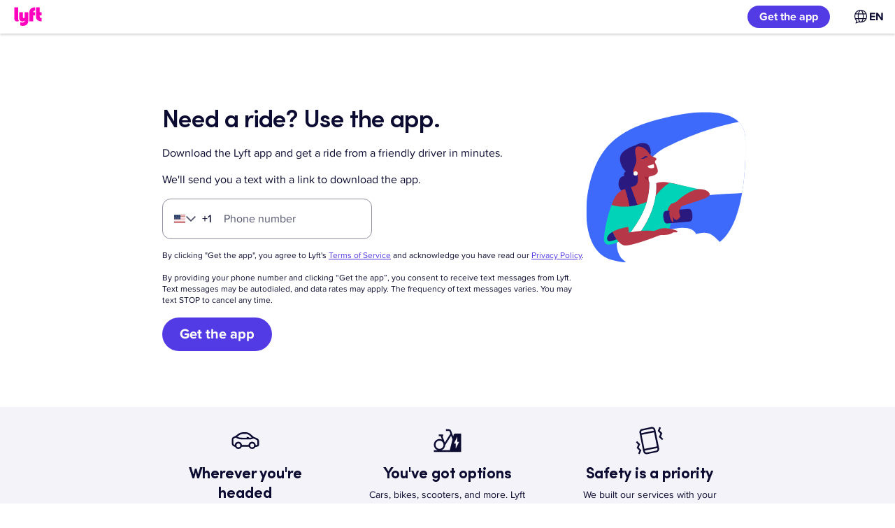

--- FILE ---
content_type: text/html; charset=utf-8
request_url: https://ride.lyft.com/?destination=32.2216404,-110.9267886&pickup=2510%20E%20Broadway%20Blvd%20Tucson,%20AZ%2085716@32.2216404,-110.9267886&rideType=lyft&zoom=16
body_size: 31194
content:
<!DOCTYPE html><html lang="en-US"><head><meta charSet="utf-8" data-next-head=""/><meta name="viewport" content="width=device-width" data-next-head=""/><script async="" src="https://www.google-analytics.com/analytics.js" data-next-head=""></script><title data-next-head="">Lyft: Need a ride? Use the app.</title><meta content="IE=Edge" http-equiv="X-UA-Compatible" data-next-head=""/><meta name="google" content="notranslate" data-next-head=""/><meta http-equiv="Accept-CH" content="DPR, Viewport-Width, Width, Downlink, Save-Data, Content-DPR" data-next-head=""/><link rel="home" href="https://ride.lyft.com" data-next-head=""/><link rel="canonical" href="https://ride.lyft.com" data-next-head=""/><link rel="icon" href="https://cdn.lyft.com/static/www-meta-assets/favicon.ico" data-next-head=""/><link rel="shortcut icon" sizes="192x192" href="https://cdn.lyft.com/static/riderweb/images/icons/icon-192x192.png" data-next-head=""/><link rel="apple-touch-startup-image" href="https://cdn.lyft.com/static/riderweb/images/icons/icon-192x192.png" data-next-head=""/><link rel="apple-touch-icon" href="https://cdn.lyft.com/static/riderweb/images/icons/icon-192x192.png" data-next-head=""/><meta name="apple-mobile-web-app-capable" content="yes" data-next-head=""/><meta name="apple-mobile-web-app-status-bar-style" content="black-translucent" data-next-head=""/><meta property="og:title" content="Lyft: Need a ride? Use the app." data-next-head=""/><meta property="og:url" content="https://ride.lyft.com" data-next-head=""/><meta name="twitter:card" content="summary_large_image" data-next-head=""/><meta name="twitter:site" content="@lyft" data-next-head=""/><meta name="msapplication-starturl" content="https://ride.lyft.com" data-next-head=""/><meta name="google-site-verification" content="V9fk-oLTj9Ewu7Kc6Vetf94qp8HZ3gfjxFMkn8LmZ3Y" data-next-head=""/><link rel="manifest" href="/manifest.json" crossorigin="use-credentials" data-next-head=""/><meta name="theme-color" content="#FFFFFF" data-next-head=""/><meta name="description" content="Download the Lyft app and get a ride from a friendly driver in minutes." data-next-head=""/><meta property="og:description" content="Download the Lyft app and get a ride from a friendly driver in minutes." data-next-head=""/><meta property="og:image" content="/images/share.png" data-next-head=""/><link rel="preload" href="https://cdn.lyft.com/riderweb/_next/static/css/a3c9f262a6acd013.css" as="style" crossorigin="anonymous"/><meta name="sentry-trace" content="435f1364a0e00704735f8121a1245ae5-9097af67619d9d29"/><meta name="baggage" content="sentry-environment=production,sentry-release=TVS09cALz2mFHxBryw1Hq,sentry-public_key=fc12c3e77cd6ff921124c57427f05203,sentry-trace_id=435f1364a0e00704735f8121a1245ae5"/><link rel="stylesheet" href="https://cdn.lyft.com/coreui/base.4.6.5.css" data-next-head=""/><script data-next-head="">
                window.LEGOLAND_TRACKING_SERVICE = 'riderweb';
                window.LEGOLAND_TRACKING_URL = 'https://www.lyft.com/api/track';
                window.GTAG_ID = 'GTM-KFP6QF';
                window.ga=window.ga||function(){(ga.q=ga.q||[]).push(arguments)};ga.l=+new Date;
                ga('create', 'UA-1446928-21', 'auto');
            </script><script id="i18n-common" data-nscript="beforeInteractive" crossorigin="anonymous">
var _i18n_extends = Object.assign || function (target) { for (var i = 1; i < arguments.length; i++) { var source = arguments[i]; for (var key in source) { if (Object.prototype.hasOwnProperty.call(source, key)) { target[key] = source[key]; } } } return target; };
;if(!window.__TRANSLATIONS__) window.__TRANSLATIONS__ = {};
window.__TRANSLATIONS__.locale = "en-US";
window.__TRANSLATIONS__.bundleName = "common";
if (!window.__TRANSLATIONS__.data) window.__TRANSLATIONS__.data = {};
_i18n_extends(window.__TRANSLATIONS__.data, {"nvd612":{"s":"Sorry, we can't find that page"},"2rky8e":{"s":"Sorry, there was an error"},"bjt9v0":{"s":"Back"},"dkj57z":{"s":"Welcome to Lyft!"},"1c8o63s":{"s":"Terms and Conditions"},"1mg43ld":{"s":"Coupon successfully applied"},"12ru88g":{"s":"Not now"},"1qbgz8w":{"s":"Get the app"},"1oluih6":{"s":"Need a ride? Use the app."},"zw0z32":{"s":"Download the Lyft app and get a ride from a friendly driver in minutes."},"8rtyl1":{"s":"Lyft is no longer available on web"},"aabkpb":{"s":"Download our app to continue using Lyft."},"mmspkv":{"s":"Lyft: Need a ride? Use the app."},"npn83b":{"s":"Cancel"},"15f9xi1":{"s":"Log out"},"18j9sz4":{"s":"Are you sure you want to log out?"},"mfg3oh":{"s":"Payment"},"1nmg9pl":{"s":"Something went wrong. Please try again."},"ux6ej0":{"s":"Click to log out or switch accounts"},"7hotl7":{"s":"Lyft: Request a ride on the web"},"k0ati3":{"s":"Get the app"},"1b0u0ub":{"s":"We'll send you a text with a link to download the app."},"1h11o6g":{"s":"Enter mobile phone number"},"2zy97r":{"s":"Thanks! We've just sent you a link to download the app."},"16gwk91":{"s":"Error sending link. Please try again."},"9p3f5x":{"s":"By clicking \"{cta}\", you agree to Lyft's \u003CTermsLink\u003ETerms of Service\u003C\u002FTermsLink\u003E and acknowledge you have read our \u003CPrivacyPolicyLink\u003EPrivacy Policy\u003C\u002FPrivacyPolicyLink\u003E."},"1uwau7":{"s":"By providing your phone number and clicking “{cta}”, you consent to receive text messages from Lyft. Text messages may be autodialed, and data rates may apply. The frequency of text messages varies. You may text STOP to cancel any time."},"6krfqt":{"s":"Help"},"1n8pl61":{"s":"Business"},"7x6ys2":{"s":"Upcoming rides"},"5loa1j":{"s":"Get the app"},"1p5xx30":{"s":"Open menu"},"52waog":{"s":"Recenter the map"},"mtz89x":{"s":"Edit profile image"},"hd6mix":{"s":"Install on Desktop"},"ys7qd2":{"s":"Install on Desktop. It's free and takes up no space on your device"},"r9lxeu":{"s":"Current location"},"1kttns":{"s":"Turn on location to help driver find you"},"1xp28md":{"s":"Sharing your location. Keep page open."},"1ljd16o":{"s":"More info"},"1dpo5d8":{"s":"You previously denied location access for Lyft"},"uk0zk2":{"s":"To improve accuracy"},"dtxaqp":{"s":"Keep the Lyft map open on your screen to improve location accuracy."},"i0jabh":{"s":"How we track location"},"yb2soy":{"s":"Lyft tracks your location from request until drop-off."},"ova1k4":{"s":"You're in control"},"1nant1x":{"s":"You can turn off location services in your browser's site settings or your device's settings."},"1opo914":{"s":"We value your privacy"},"d51w28":{"s":"Read more in our privacy policy."},"16isfqf":{"s":"Privacy Policy"},"1uwcfpu":{"s":"How to share your location"},"umevs":{"s":"Because you previously denied location access for Lyft, you'll have to update your settings."},"6ms7pk":{"s":"Or, get the Lyft app"},"10q4vfp":{"s":"Manage your location and privacy preferences, communicate with drivers, and track rides — all in one place."},"6b3w7r":{"s":"Download the app"},"69b3qq":{"s":"We track your location from request to drop-off."},"1ajrizs":{"s":"Learn more about \u003CLink\u003ESafari privacy settings.\u003C\u002FLink\u003E"},"14wqitw":{"s":"Learn more about \u003CLink\u003EChrome location settings.\u003C\u002FLink\u003E"},"1nlg8so":{"s":"Learn more about \u003CLink\u003EAndroid location settings.\u003C\u002FLink\u003E"},"m1h0v6":{"s":"Keeping this page open, find and tap the Site Settings icon \u003CIcon \u002F\u003E on the left of the address bar."},"1owuft3":{"s":"On the lower right, tap the 3-dot menu"},"i3cz5p":{"s":"Scroll to 'Website settings for ride.lyft.com.'"},"8429d4":{"s":"Tap 'Location' and select 'Allow.'"},"6mfqrn":{"s":"If that doesn't work, check your device's permissions under:"},"h70s29":{"s":"Settings \u003E Apps \u003E Safari \u003E Location"},"dtzwvy":{"s":"Settings \u003E Privacy & Security \u003E Location Services \u003E Safari Websites"},"1bgq2j7":{"s":"From your home screen, open Settings."},"16s5byn":{"s":"Select 'Apps.'"},"1u0eapl":{"s":"Find and tap 'Chrome' and then 'Location.'"},"1v5ynlw":{"s":"Find and tap your browser's name and then 'Location.'"},"taf2ow":{"s":"Select an option to share your location."},"dcywr1":{"s":"Keeping this page open, find and tap the 3-dot menu \u003CIcon \u002F\u003E on the right of the address bar."},"sotk3t":{"s":"Select 'Settings.'"},"7083fz":{"s":"Under 'Advanced', go to Site Settings \u003E Location."},"vpuoot":{"s":"Find 'ride.lyft.com' on the list of websites and select 'Allow.'"},"ine0r9":{"s":"Keeping this page open, find and tap the 3-dot menu \u003CIcon \u002F\u003E on the right of the address bar."},"13rbgmn":{"s":"Go to Settings \u003E Site Settings."},"1r14fkj":{"s":"Select 'Location' and 'Ask to allow.'"},"1w1jgng":{"s":"Find your browser's app on your home screen, and press it until a menu opens."},"10g110q":{"s":"Tap 'App info'"},"4ukxel":{"s":"Go to Permissions \u003E Location"},"1xol8u":{"s":"Select 'Allow only while using the app'"},"1n4bths":{"s":"Toggle on 'Use precise location'"},"jv9nfz":{"s":"Learn more in our \u003CLink\u003ETerms of Service\u003C\u002FLink\u003E"},"1ejhg7z":{"s":"Install app"},"19lo21v":{"s":"Free"},"1pun193":{"s":"Scheduling not available at that time."},"ltxwet":{"s":"You already have a scheduled ride for that date and time."},"3w3a5g":{"s":"Select a time between {startTime} and {endDate}, {endTime}."},"14yrmug":{"s":"Ride today"},"63wgt4":{"s":"Select a ride type"},"6rx3pp":{"s":"Price is {price}"},"o9stlo":{"s":"Price is between {minimum} and {maximum}"},"13qq3np":{"s":"Pickup at {time}"},"3wrfmv":{"s":"Pickup between {lower} and {upper}"},"en5k6b":{"s":"Arrive at {time}"},"8jvxku":{"s":"Arrive between {lower} and {upper}"},"1xhddn7":{"s":"View profile"},"9l5r7z":{"s":"Get a ride"},"1ch2mcp":{"s":"Rides"},"1qzn5qf":{"s":"Gift cards"},"12efrip":{"s":"Promos"},"1g7tv0n":{"s":"Donate"},"88v1ud":{"s":"Invite friends"},"1ls632l":{"s":"Help"},"wr31ph":{"s":"Settings"},"1f5dy7v":{"s":"Safety Tools"},"6owt8w":{"s":"OK"},"1behk4y":{"s":"Driver Name:"},"874ga1":{"s":"Driver's car image"},"euryzh":{"s":"License Plate Number:"},"1af5t45":{"s":"Just now"},"y1k1b0.zero":{"s":"{minutes} minutes ago"},"1nq5z9l.one":{"s":"{minutes} minute ago"},"y1k1b0.two":{"s":"{minutes} minutes ago"},"y1k1b0.few":{"s":"{minutes} minutes ago"},"y1k1b0.many":{"s":"{minutes} minutes ago"},"y1k1b0.other":{"s":"{minutes} minutes ago"},"q00et0.zero":{"s":"{hours} hours ago"},"17hciff.one":{"s":"{hours} hour ago"},"q00et0.two":{"s":"{hours} hours ago"},"q00et0.few":{"s":"{hours} hours ago"},"q00et0.many":{"s":"{hours} hours ago"},"q00et0.other":{"s":"{hours} hours ago"},"1uskdp6.zero":{"s":"{days} days ago"},"isfu5p.one":{"s":"{days} day ago"},"1uskdp6.two":{"s":"{days} days ago"},"1uskdp6.few":{"s":"{days} days ago"},"1uskdp6.many":{"s":"{days} days ago"},"1uskdp6.other":{"s":"{days} days ago"},"74b6tq":{"s":"Less than a minute"},"mdadyw.zero":{"s":"{minutes} Total minutes"},"12tynnq.one":{"s":"{minutes} Total minute"},"mdadyw.two":{"s":"{minutes} Total minutes"},"mdadyw.few":{"s":"{minutes} Total minutes"},"mdadyw.many":{"s":"{minutes} Total minutes"},"mdadyw.other":{"s":"{minutes} Total minutes"},"1lzyr9q.zero":{"s":"{hours} Total hours"},"5iihnf.one":{"s":"{hours} Total hour"},"1lzyr9q.two":{"s":"{hours} Total hours"},"1lzyr9q.few":{"s":"{hours} Total hours"},"1lzyr9q.many":{"s":"{hours} Total hours"},"1lzyr9q.other":{"s":"{hours} Total hours"},"bev697.zero":{"s":"{days} Total days"},"326psv.one":{"s":"{days} Total day"},"bev697.two":{"s":"{days} Total days"},"bev697.few":{"s":"{days} Total days"},"bev697.many":{"s":"{days} Total days"},"bev697.other":{"s":"{days} Total days"},"1ivvgvo":{"s":"Pick up"},"1jyj41":{"s":"Picked up"},"dvllw3":{"s":"Drop-off"},"11m3r3p":{"s":"Stop"},"14d94db":{"s":"Dropped off"},"1g246h":{"s":"Current location"},"9o4hu3":{"s":"Plan a ride"},"1t7a8mu":{"s":"Download the app to manage your payment methods. Get there by tapping the side menu icon and then the \"Payment\" tab."},"tvtm6i":{"s":"Download the app to redeem and purchase gift cards. Get there by tapping the side menu icon and then the \"Gift cards\" tab."},"ddyqqs":{"s":"Download the app to see your ride history. Get there by tapping the side menu icon and then the \"Ride history\" tab."},"knvtl8":{"s":"Download the app to set your donation preferences. Get there by tapping the side menu icon and then the \"Donate\" tab."},"ck6hmh":{"s":"Download the app to configure your settings. Get there by tapping the side menu icon and then the \"Settings\" tab."},"8sn8ak":{"s":"Download the app to manage your safety tools. Get there by clicking the side menu, then the \"Settings\" tab, and then the “Safety tools” tab."},"qdl952":{"s":"Invite your friends to ride with Lyft and view your invite history in the app."},"r3akv5":{"s":"Please claim all promo codes in the Lyft app."},"1s9mzas":{"s":"Close banner"},"5fa7fd9b65f99b7d5a3a241e19be181f":{"s":"Select a language"},"0046290eb9a16398fde8164088cf225d":{"s":"Language {language}"},"5f9bac298998804e3bf1d7795bebf884":{"s":"Update language"},"28d7d84bf23ae27c6cac61dd0e19553e":{"s":"Would you like to set your default language to {language}, or just update your language for this session?"},"e23ad6d73f9ccebbeab745920b4b5fb9":{"s":"Set as default"},"9cb8c508d3ee2388d124bed0b40b6b0a":{"s":"Update for this session"}});
</script><link rel="stylesheet" href="https://cdn.lyft.com/riderweb/_next/static/css/a3c9f262a6acd013.css" crossorigin="anonymous" data-n-g=""/><noscript data-n-css=""></noscript><script defer="" crossorigin="anonymous" noModule="" src="https://cdn.lyft.com/riderweb/_next/static/chunks/polyfills-42372ed130431b0a.js"></script><script src="https://cdn.lyft.com/riderweb/_next/static/chunks/webpack-18c04f12056a197f.js" defer="" crossorigin="anonymous"></script><script src="https://cdn.lyft.com/riderweb/_next/static/chunks/framework-abc08e964e6c8ed8.js" defer="" crossorigin="anonymous"></script><script src="https://cdn.lyft.com/riderweb/_next/static/chunks/main-79be80a79512cc93.js" defer="" crossorigin="anonymous"></script><script src="https://cdn.lyft.com/riderweb/_next/static/chunks/pages/_app-3ca6c2fa1e6cf486.js" defer="" crossorigin="anonymous"></script><script src="https://cdn.lyft.com/riderweb/_next/static/chunks/pages/index-62791f742a590b1a.js" defer="" crossorigin="anonymous"></script><script src="https://cdn.lyft.com/riderweb/_next/static/TVS09cALz2mFHxBryw1Hq/_buildManifest.js" defer="" crossorigin="anonymous"></script><script src="https://cdn.lyft.com/riderweb/_next/static/TVS09cALz2mFHxBryw1Hq/_ssgManifest.js" defer="" crossorigin="anonymous"></script><style data-styled="" data-styled-version="5.3.11">.kGRXWn{display:-webkit-box;-webkit-line-clamp:2;-webkit-box-orient:vertical;overflow:hidden;}/*!sc*/
data-styled.g1[id="sc-aXZVg"]{content:"kGRXWn,"}/*!sc*/
.jMphdc{height:1px;width:1px;position:absolute;z-index:1;overflow:hidden;white-space:nowrap;-webkit-clip:rect(0 0 0 0);clip:rect(0 0 0 0);-webkit-clip-path:inset(50%);clip-path:inset(50%);}/*!sc*/
data-styled.g4[id="sc-fqkvVR"]{content:"jMphdc,"}/*!sc*/
.gvlEkb{display:-webkit-inline-box;display:-webkit-inline-flex;display:-ms-inline-flexbox;display:inline-flex;-webkit-tap-highlight-color:transparent;position:relative;}/*!sc*/
.gvlEkb button,.gvlEkb input{position:relative;}/*!sc*/
.gvlEkb button::after,.gvlEkb input::after{content:'';position:absolute;top:0;right:0;bottom:0;left:0;min-height:48px;margin:-24px 0;}/*!sc*/
.gvlEkb .focus-visible:not(:disabled):not([disabled]):focus{outline:none;}/*!sc*/
.gvlEkb .focus-visible:not(:disabled):not([disabled]):focus::after{box-shadow:none;}/*!sc*/
.gvlEkb.focus-visible:not(:disabled):not([disabled]):focus{outline:none !important;outline:1px solid var(--core-ui-theme-surface-interactive,var(--core-ui-color-surface-interactive));outline-offset:1px;}/*!sc*/
.gvlEkb.focus-visible:not(:disabled):not([disabled]):focus::after{box-shadow:none;}/*!sc*/
.gvlEkb.focus-visible:not(:disabled):not([disabled]):focus::after{content:'';position:absolute;top:-2px;left:-2px;bottom:-2px;right:-2px;box-shadow:0 0 0 3px var(--core-ui-theme-surface-interactive,var(--core-ui-color-surface-interactive));opacity:0.3;pointer-events:none;}/*!sc*/
.XoTeb{-webkit-tap-highlight-color:transparent;position:relative;}/*!sc*/
.XoTeb button,.XoTeb input{position:relative;}/*!sc*/
.XoTeb button::after,.XoTeb input::after{content:'';position:absolute;top:0;right:0;bottom:0;left:0;min-height:48px;margin:-24px 0;}/*!sc*/
.XoTeb .focus-visible:not(:disabled):not([disabled]):focus{outline:none;}/*!sc*/
.XoTeb .focus-visible:not(:disabled):not([disabled]):focus::after{box-shadow:none;}/*!sc*/
.XoTeb.focus-visible:not(:disabled):not([disabled]):focus{outline:none !important;outline:1px solid var(--core-ui-theme-surface-interactive,var(--core-ui-color-surface-interactive));outline-offset:1px;}/*!sc*/
.XoTeb.focus-visible:not(:disabled):not([disabled]):focus::after{box-shadow:none;}/*!sc*/
.XoTeb.focus-visible:not(:disabled):not([disabled]):focus::after{content:'';position:absolute;top:-2px;left:-2px;bottom:-2px;right:-2px;box-shadow:0 0 0 3px var(--core-ui-theme-surface-interactive,var(--core-ui-color-surface-interactive));opacity:0.3;pointer-events:none;}/*!sc*/
data-styled.g6[id="sc-iGgWBj"]{content:"gvlEkb,XoTeb,"}/*!sc*/
.brzYHt{display:-webkit-box;display:-webkit-flex;display:-ms-flexbox;display:flex;box-sizing:border-box;-webkit-align-items:center;-webkit-box-align:center;-ms-flex-align:center;align-items:center;-webkit-box-pack:justify;-webkit-justify-content:space-between;-ms-flex-pack:justify;justify-content:space-between;gap:8px;}/*!sc*/
.gLXAix{display:-webkit-box;display:-webkit-flex;display:-ms-flexbox;display:flex;box-sizing:border-box;-webkit-box-pack:center;-webkit-justify-content:center;-ms-flex-pack:center;justify-content:center;width:100%;}/*!sc*/
.koAOpG{display:-webkit-box;display:-webkit-flex;display:-ms-flexbox;display:flex;box-sizing:border-box;-webkit-flex-direction:column;-ms-flex-direction:column;flex-direction:column;}/*!sc*/
.kmAyQG{display:-webkit-box;display:-webkit-flex;display:-ms-flexbox;display:flex;box-sizing:border-box;-webkit-align-items:center;-webkit-box-align:center;-ms-flex-align:center;align-items:center;}/*!sc*/
.ggmMpJ{display:-webkit-box;display:-webkit-flex;display:-ms-flexbox;display:flex;box-sizing:border-box;-webkit-align-items:center;-webkit-box-align:center;-ms-flex-align:center;align-items:center;-webkit-box-pack:center;-webkit-justify-content:center;-ms-flex-pack:center;justify-content:center;gap:8px;}/*!sc*/
.kYTGjq{display:-webkit-box;display:-webkit-flex;display:-ms-flexbox;display:flex;box-sizing:border-box;}/*!sc*/
.jsyXYM{display:-webkit-box;display:-webkit-flex;display:-ms-flexbox;display:flex;box-sizing:border-box;-webkit-align-items:center;-webkit-box-align:center;-ms-flex-align:center;align-items:center;-webkit-box-pack:start;-webkit-justify-content:flex-start;-ms-flex-pack:start;justify-content:flex-start;gap:8px;}/*!sc*/
.bMhPPC{display:-webkit-box;display:-webkit-flex;display:-ms-flexbox;display:flex;box-sizing:border-box;-webkit-align-items:center;-webkit-box-align:center;-ms-flex-align:center;align-items:center;-webkit-box-pack:justify;-webkit-justify-content:space-between;-ms-flex-pack:justify;justify-content:space-between;}/*!sc*/
.kuBPYJ{display:-webkit-box;display:-webkit-flex;display:-ms-flexbox;display:flex;box-sizing:border-box;-webkit-align-items:center;-webkit-box-align:center;-ms-flex-align:center;align-items:center;-webkit-box-pack:center;-webkit-justify-content:center;-ms-flex-pack:center;justify-content:center;width:100%;}/*!sc*/
.hinBsi{display:-webkit-box;display:-webkit-flex;display:-ms-flexbox;display:flex;box-sizing:border-box;-webkit-align-items:center;-webkit-box-align:center;-ms-flex-align:center;align-items:center;-webkit-flex-direction:column;-ms-flex-direction:column;flex-direction:column;}/*!sc*/
data-styled.g7[id="sc-gsFSXq"]{content:"brzYHt,gLXAix,koAOpG,kmAyQG,ggmMpJ,kYTGjq,jsyXYM,bMhPPC,kuBPYJ,hinBsi,"}/*!sc*/
.fQKVob{-webkit-flex:1;-ms-flex:1;flex:1;}/*!sc*/
data-styled.g8[id="sc-kAyceB"]{content:"fQKVob,"}/*!sc*/
.btdgrz{-webkit-flex:none;-ms-flex:none;flex:none;visibility:hidden;display:inline-block;width:32px;}/*!sc*/
@media (min-width:576px){.btdgrz{width:32px;}}/*!sc*/
@media (min-width:768px){.btdgrz{width:32px;}}/*!sc*/
@media (min-width:1024px){.btdgrz{width:32px;}}/*!sc*/
@media (min-width:1280px){.btdgrz{width:32px;}}/*!sc*/
.knbYfa{-webkit-flex:none;-ms-flex:none;flex:none;visibility:hidden;height:16px;}/*!sc*/
@media (min-width:576px){.knbYfa{height:16px;}}/*!sc*/
@media (min-width:768px){.knbYfa{height:16px;}}/*!sc*/
@media (min-width:1024px){.knbYfa{height:16px;}}/*!sc*/
@media (min-width:1280px){.knbYfa{height:16px;}}/*!sc*/
.ebcLXq{-webkit-flex:none;-ms-flex:none;flex:none;visibility:hidden;display:inline-block;width:8px;}/*!sc*/
@media (min-width:576px){.ebcLXq{width:8px;}}/*!sc*/
@media (min-width:768px){.ebcLXq{width:8px;}}/*!sc*/
@media (min-width:1024px){.ebcLXq{width:8px;}}/*!sc*/
@media (min-width:1280px){.ebcLXq{width:8px;}}/*!sc*/
.iabigd{-webkit-flex:none;-ms-flex:none;flex:none;visibility:hidden;height:8px;}/*!sc*/
@media (min-width:576px){.iabigd{height:8px;}}/*!sc*/
@media (min-width:768px){.iabigd{height:8px;}}/*!sc*/
@media (min-width:1024px){.iabigd{height:8px;}}/*!sc*/
@media (min-width:1280px){.iabigd{height:8px;}}/*!sc*/
data-styled.g9[id="sc-imWYAI"]{content:"btdgrz,knbYfa,ebcLXq,iabigd,"}/*!sc*/
.cEzhXP{display:inline-block;line-height:0;color:#FF00BF;}/*!sc*/
.fWFepk{display:inline-block;line-height:0;}/*!sc*/
.bGLZJE{display:inline-block;line-height:0;color:var(--core-ui-theme-icon-secondary,var(--core-ui-color-icon-secondary));}/*!sc*/
.cfWAWk{display:inline-block;line-height:0;color:var(--core-ui-theme-icon-primary,var(--core-ui-color-icon-primary));}/*!sc*/
data-styled.g16[id="sc-jEACwC"]{content:"cEzhXP,fWFepk,bGLZJE,cfWAWk,"}/*!sc*/
.fMAcfz{font-family:"ProximaNova",sans-serif;font-weight:700;font-size:17px;line-height:20px;line-height:20px;}/*!sc*/
@media (min-width:768px){.fMAcfz{font-size:16px;line-height:20px;}}/*!sc*/
.gHehRk{font-family:"ProximaNova",sans-serif;font-weight:700;font-size:17px;line-height:20px;line-height:20px;text-transform:uppercase;}/*!sc*/
@media (min-width:768px){.gHehRk{font-size:16px;line-height:20px;}}/*!sc*/
.frTcsT{color:var(--core-ui-theme-text-primary,var(--core-ui-color-text-primary));font-family:"LyftProUI",sans-serif;font-weight:600;font-size:30px;line-height:36px;line-height:36px;}/*!sc*/
@media (min-width:768px){.frTcsT{font-size:36px;line-height:44px;}}/*!sc*/
.cduBfm{color:var(--core-ui-theme-text-primary,var(--core-ui-color-text-primary));font-family:"ProximaNova",sans-serif;font-weight:400;font-size:17px;line-height:22px;line-height:22px;}/*!sc*/
@media (min-width:768px){.cduBfm{font-size:16px;line-height:22px;}}/*!sc*/
.kGxMRJ{font-family:"ProximaNova",sans-serif;font-weight:500;font-size:17px;line-height:20px;line-height:20px;}/*!sc*/
@media (min-width:768px){.kGxMRJ{font-size:16px;line-height:20px;}}/*!sc*/
.VCFOo{font-family:"ProximaNova",sans-serif;font-weight:400;font-size:17px;line-height:20px;line-height:20px;}/*!sc*/
@media (min-width:768px){.VCFOo{font-size:16px;line-height:20px;}}/*!sc*/
.bWTvpy{font-family:"ProximaNova",sans-serif;font-weight:500;font-size:15px;line-height:18px;line-height:18px;}/*!sc*/
@media (min-width:768px){.bWTvpy{font-size:14px;line-height:18px;}}/*!sc*/
.khZglR{color:var(--core-ui-theme-text-primary,var(--core-ui-color-text-primary));font-family:"ProximaNova",sans-serif;font-weight:400;font-size:13px;line-height:16px;line-height:16px;}/*!sc*/
@media (min-width:768px){.khZglR{font-size:12px;line-height:16px;}}/*!sc*/
.kBnvaO{font-family:"ProximaNova",sans-serif;font-weight:700;font-size:20px;line-height:24px;line-height:24px;}/*!sc*/
.cqZjpf{color:var(--core-ui-theme-text-primary,var(--core-ui-color-text-primary));font-family:"LyftProUI",sans-serif;font-weight:700;font-size:22px;line-height:28px;line-height:28px;text-align:center;}/*!sc*/
.hRLuyv{color:var(--core-ui-theme-text-primary,var(--core-ui-color-text-primary));font-family:"ProximaNova",sans-serif;font-weight:400;font-size:15px;line-height:20px;line-height:20px;text-align:center;}/*!sc*/
@media (min-width:768px){.hRLuyv{font-size:14px;line-height:20px;}}/*!sc*/
data-styled.g34[id="sc-bmzYkS"]{content:"fMAcfz,gHehRk,frTcsT,cduBfm,kGxMRJ,VCFOo,bWTvpy,khZglR,kBnvaO,cqZjpf,hRLuyv,"}/*!sc*/
.kIkTWD{width:16px;max-height:16px;}/*!sc*/
data-styled.g35[id="sc-iHGNWf"]{content:"kIkTWD,"}/*!sc*/
.ksvpfp{display:inline-block;-webkit-tap-highlight-color:transparent;position:relative;}/*!sc*/
.ksvpfp button,.ksvpfp input{position:relative;}/*!sc*/
.ksvpfp button::after,.ksvpfp input::after{content:'';position:absolute;top:0;right:0;bottom:0;left:0;min-height:48px;margin:-8px 0;}/*!sc*/
.ksvpfp .focus-visible:not(:disabled):not([disabled]):focus{outline:none;}/*!sc*/
.ksvpfp .focus-visible:not(:disabled):not([disabled]):focus::after{box-shadow:none;}/*!sc*/
.ksvpfp.focus-visible:not(:disabled):not([disabled]):focus{outline:none !important;outline:1px solid var(--core-ui-theme-text-interactive,var(--core-ui-color-text-interactive));outline-offset:1px;}/*!sc*/
.ksvpfp.focus-visible:not(:disabled):not([disabled]):focus::after{box-shadow:none;}/*!sc*/
.ksvpfp.focus-visible:not(:disabled):not([disabled]):focus::after{content:'';position:absolute;top:-2px;left:-2px;bottom:-2px;right:-2px;box-shadow:0 0 0 3px var(--core-ui-theme-text-interactive,var(--core-ui-color-text-interactive));opacity:0.3;pointer-events:none;}/*!sc*/
.bynbqZ{display:inline-block;-webkit-tap-highlight-color:transparent;position:relative;}/*!sc*/
.bynbqZ button,.bynbqZ input{position:relative;}/*!sc*/
.bynbqZ button::after,.bynbqZ input::after{content:'';position:absolute;top:0;right:0;bottom:0;left:0;min-height:48px;margin:-8px 0;}/*!sc*/
.bynbqZ .focus-visible:not(:disabled):not([disabled]):focus{outline:none;}/*!sc*/
.bynbqZ .focus-visible:not(:disabled):not([disabled]):focus::after{box-shadow:none;}/*!sc*/
.bynbqZ.focus-visible:not(:disabled):not([disabled]):focus{outline:none !important;outline:1px solid var(--core-ui-theme-icon-primary,var(--core-ui-color-icon-primary));outline-offset:1px;}/*!sc*/
.bynbqZ.focus-visible:not(:disabled):not([disabled]):focus::after{box-shadow:none;}/*!sc*/
.bynbqZ.focus-visible:not(:disabled):not([disabled]):focus::after{content:'';position:absolute;top:-2px;left:-2px;bottom:-2px;right:-2px;box-shadow:0 0 0 3px var(--core-ui-theme-icon-primary,var(--core-ui-color-icon-primary));opacity:0.3;pointer-events:none;}/*!sc*/
.ffGCKm{display:inline-block;-webkit-tap-highlight-color:transparent;position:relative;}/*!sc*/
.ffGCKm .focus-visible:not(:disabled):not([disabled]):focus{outline:none;}/*!sc*/
.ffGCKm .focus-visible:not(:disabled):not([disabled]):focus::after{box-shadow:none;}/*!sc*/
.ffGCKm.focus-visible:not(:disabled):not([disabled]):focus{outline:none !important;outline:1px solid var(--core-ui-theme-surface-interactive,var(--core-ui-color-surface-interactive));outline-offset:1px;}/*!sc*/
.ffGCKm.focus-visible:not(:disabled):not([disabled]):focus::after{box-shadow:none;}/*!sc*/
.ffGCKm.focus-visible:not(:disabled):not([disabled]):focus::after{content:'';position:absolute;top:-2px;left:-2px;bottom:-2px;right:-2px;box-shadow:0 0 0 3px var(--core-ui-theme-surface-interactive,var(--core-ui-color-surface-interactive));opacity:0.3;pointer-events:none;}/*!sc*/
data-styled.g41[id="sc-eBMEME"]{content:"ksvpfp,bynbqZ,ffGCKm,"}/*!sc*/
.fIolXR{-webkit-appearance:none !important;-moz-appearance:none !important;appearance:none !important;position:relative;display:-webkit-inline-box;display:-webkit-inline-flex;display:-ms-inline-flexbox;display:inline-flex;-webkit-align-items:center;-webkit-box-align:center;-ms-flex-align:center;align-items:center;-webkit-box-pack:center;-webkit-justify-content:center;-ms-flex-pack:center;justify-content:center;border:1px solid transparent;border-radius:48px;box-sizing:border-box;padding:0 var(--padding);color:var(--core-ui-theme-text-primary,var(--core-ui-color-text-primary));-webkit-user-select:none;-moz-user-select:none;-ms-user-select:none;user-select:none;min-height:var(--min-height);min-width:var(--min-width);cursor:pointer;-webkit-transition:opacity 200ms cubic-bezier(0.45,0,0.15,1);transition:opacity 200ms cubic-bezier(0.45,0,0.15,1);will-change:opacity;}/*!sc*/
data-styled.g42[id="sc-dCFHLb"]{content:"fIolXR,"}/*!sc*/
.juGSWT{background-color:var(--core-ui-theme-surface-interactive,var(--core-ui-color-surface-interactive));color:var(--core-ui-theme-text-primary-inverse,var(--core-ui-color-text-primary-inverse)) !important;-webkit-transition:opacity 200ms cubic-bezier(0.45,0,0.15,1);transition:opacity 200ms cubic-bezier(0.45,0,0.15,1);will-change:opacity;}/*!sc*/
@media (hover:hover){.juGSWT:hover{background-image:linear-gradient(var(--core-ui-color-hover80),var(--core-ui-color-hover80));}}/*!sc*/
.juGSWT:active{background-image:linear-gradient(var(--core-ui-color-pressed80),var(--core-ui-color-pressed80));}/*!sc*/
data-styled.g43[id="sc-fhzFiK"]{content:"juGSWT,"}/*!sc*/
.hxVkpC{min-height:auto;min-width:auto;height:var(--height);width:var(--width);padding:0;background-color:transparent;-webkit-transition:opacity 200ms cubic-bezier(0.45,0,0.15,1);transition:opacity 200ms cubic-bezier(0.45,0,0.15,1);will-change:opacity;}/*!sc*/
@media (hover:hover){.hxVkpC:hover{background-image:linear-gradient(var(--core-ui-color-hover0),var(--core-ui-color-hover0));}}/*!sc*/
.hxVkpC:active{background-image:linear-gradient(var(--core-ui-color-pressed0),var(--core-ui-color-pressed0));}/*!sc*/
.hxVkpC:not(:disabled):not([disabled]):hover,.hxVkpC:not(:disabled):not([disabled]):active{background-image:none;}/*!sc*/
.hxVkpC:not(:disabled):not([disabled]):hover::before,.hxVkpC:not(:disabled):not([disabled]):active::before{content:'';position:absolute;height:100%;width:100%;border-radius:inherit;box-sizing:content-box;border:1px solid var(--core-ui-theme-icon-primary,var(--core-ui-color-icon-primary));background-color:var(--core-ui-theme-icon-primary,var(--core-ui-color-icon-primary));background-clip:padding-box;}/*!sc*/
.hxVkpC:not(:disabled):not([disabled]):hover::before{opacity:0.18;}/*!sc*/
.hxVkpC:not(:disabled):not([disabled]):active::before{opacity:0.22;}/*!sc*/
data-styled.g54[id="sc-hknOHE"]{content:"hxVkpC,"}/*!sc*/
.cRKXrM{display:contents;}/*!sc*/
data-styled.g59[id="sc-cfxfcM"]{content:"cRKXrM,"}/*!sc*/
.kESbtj{display:-webkit-inline-box;display:-webkit-inline-flex;display:-ms-inline-flexbox;display:inline-flex;-webkit-align-items:center;-webkit-box-align:center;-ms-flex-align:center;align-items:center;will-change:opacity;opacity:1;-webkit-transition:opacity 200ms cubic-bezier(0.45,0,0.15,1);transition:opacity 200ms cubic-bezier(0.45,0,0.15,1);}/*!sc*/
data-styled.g61[id="sc-gmPhUn"]{content:"kESbtj,"}/*!sc*/
.fwIPaI{position:absolute;-webkit-align-items:center;-webkit-box-align:center;-ms-flex-align:center;align-items:center;top:0;height:100%;right:0;padding:16px;min-height:56px;visibility:hidden;opacity:0;-webkit-transform:scale(0);-ms-transform:scale(0);transform:scale(0);-webkit-transform-origin:50% 50%;-ms-transform-origin:50% 50%;transform-origin:50% 50%;-webkit-transition:all 100ms cubic-bezier(0.45,0,0.15,1);transition:all 100ms cubic-bezier(0.45,0,0.15,1);will-change:opacity,transform;}/*!sc*/
data-styled.g94[id="sc-kMkxaj"]{content:"fwIPaI,"}/*!sc*/
.bObLPM{padding-right:8px;}/*!sc*/
data-styled.g95[id="sc-fiCwlc"]{content:"bObLPM,"}/*!sc*/
.kBDUYY{position:absolute;-webkit-align-items:center;-webkit-box-align:center;-ms-flex-align:center;align-items:center;top:0;height:100%;font:inherit;display:-webkit-box;display:-webkit-flex;display:-ms-flexbox;display:flex;left:1px;right:16px;overflow-x:hidden;padding-left:16px;pointer-events:none;-webkit-user-select:none;-moz-user-select:none;-ms-user-select:none;user-select:none;white-space:nowrap;color:var(--core-ui-theme-text-secondary,var(--core-ui-color-text-secondary));-webkit-transition:opacity 200ms cubic-bezier(0.45,0,0.15,1);transition:opacity 200ms cubic-bezier(0.45,0,0.15,1);will-change:opacity;-webkit-transform-origin:16px 0;-ms-transform-origin:16px 0;transform-origin:16px 0;-webkit-transition:-webkit-transform 100ms cubic-bezier(0.45,0,0.15,1);-webkit-transition:transform 100ms cubic-bezier(0.45,0,0.15,1);transition:transform 100ms cubic-bezier(0.45,0,0.15,1);will-change:transform;}/*!sc*/
data-styled.g96[id="sc-jIGnZt"]{content:"kBDUYY,"}/*!sc*/
.fCTtlr{margin-top:8px;font-style:normal;position:absolute;left:0;opacity:0;display:none;}/*!sc*/
.kWAfrB{margin-top:8px;font-style:normal;position:absolute;left:0;opacity:1;display:block;}/*!sc*/
data-styled.g97[id="sc-fBdRDi"]{content:"fCTtlr,kWAfrB,"}/*!sc*/
.fpABLv{font:inherit;background:none;width:100%;color:var(--core-ui-theme-text-primary,var(--core-ui-color-text-primary));-webkit-transition:border-color 100ms cubic-bezier(0.45,0,0.15,1);transition:border-color 100ms cubic-bezier(0.45,0,0.15,1);caret-color:var(--core-ui-theme-text-interactive,var(--core-ui-color-text-interactive));border:1px solid var(--core-ui-theme-stroke-secondary,var(--core-ui-color-stroke-secondary));border-radius:12px;-webkit-appearance:none;-moz-appearance:none;appearance:none;min-width:80px;width:100%;height:100%;max-width:100%;padding-top:16px;padding-bottom:0;padding-left:16px;padding-right:40px;}/*!sc*/
.fpABLv::-ms-clear{display:none;}/*!sc*/
.fpABLv:focus{outline:none !important;border-color:transparent;box-shadow:0 0 0 2px var(--core-ui-theme-stroke-interactive,var(--core-ui-color-stroke-interactive));}/*!sc*/
.fpABLv:disabled{font-style:italic;border-color:transparent !important;}/*!sc*/
.fpABLv:not(:focus):invalid,.fpABLv:input:required,.fpABLv[aria-invalid="true"]{box-shadow:none;}/*!sc*/
.fpABLv::-webkit-outer-spin-button,.fpABLv::-webkit-inner-spin-button{display:none;}/*!sc*/
.fpABLv:-internal-autofill-selected,.fpABLv:-webkit-autofill{-webkit-text-fill-color:var(--core-ui-theme-text-primary,var(--core-ui-color-text-primary));-webkit-background-clip:text !important;}/*!sc*/
.fpABLv[type='number']{-moz-appearance:textfield;}/*!sc*/
data-styled.g98[id="sc-kbhJrz"]{content:"fpABLv,"}/*!sc*/
.glnAlU{height:100%;width:100%;}/*!sc*/
data-styled.g100[id="sc-iHmpnF"]{content:"glnAlU,"}/*!sc*/
.gwNWOF{position:relative;display:inline-block;min-width:-webkit-fit-content;min-width:-moz-fit-content;min-width:fit-content;}/*!sc*/
.gwNWOF .sc-kMkxaj,.gwNWOF .sc-gmgFlS{-webkit-transition:opacity 200ms cubic-bezier(0.45,0,0.15,1);transition:opacity 200ms cubic-bezier(0.45,0,0.15,1);will-change:opacity;}/*!sc*/
.gwGlnO{position:relative;display:inline-block;min-width:100%;width:100%;}/*!sc*/
.gwGlnO .sc-kMkxaj,.gwGlnO .sc-gmgFlS{-webkit-transition:opacity 200ms cubic-bezier(0.45,0,0.15,1);transition:opacity 200ms cubic-bezier(0.45,0,0.15,1);will-change:opacity;}/*!sc*/
data-styled.g101[id="sc-kYxDKI"]{content:"gwNWOF,gwGlnO,"}/*!sc*/
.flIzSv{height:56px;}/*!sc*/
data-styled.g102[id="sc-bpUBKd"]{content:"flIzSv,"}/*!sc*/
.fVzCQR{height:0px;}/*!sc*/
data-styled.g103[id="sc-eyvILC"]{content:"fVzCQR,"}/*!sc*/
.eiNiJf{position:absolute;left:-9999px;height:1px;width:1px;overflow:hidden;}/*!sc*/
data-styled.g104[id="sc-gfoqjT"]{content:"eiNiJf,"}/*!sc*/
.ckHeyI{pointer-events:none;padding:0;margin:0;position:absolute;background-color:var(--core-ui-theme-surface-primary,var(--core-ui-color-surface-primary));z-index:1000;margin-top:4px;border-radius:12px;overflow:hidden;width:100%;max-height:320px;overflow-x:hidden;overflow-y:auto;overscroll-behavior:contain;box-shadow:var(--core-ui-elevation-level5);background-image:linear-gradient(var(--core-ui-elevation-level5-overlay),var(--core-ui-elevation-level5-overlay));visibility:hidden;opacity:0;will-change:transform,opacity;-webkit-transform:translate3d( 0px, -8px, 0 );-ms-transform:translate3d( 0px, -8px, 0 );transform:translate3d( 0px, -8px, 0 );}/*!sc*/
data-styled.g113[id="sc-EgOXT"]{content:"ckHeyI,"}/*!sc*/
.eBNugl{display:-webkit-box;display:-webkit-flex;display:-ms-flexbox;display:flex;-webkit-align-items:var(--align-items);-webkit-box-align:var(--align-items);-ms-flex-align:var(--align-items);align-items:var(--align-items);padding:10px 14px;-webkit-transition:background-color 100ms cubic-bezier(0.45,0,0.15,1);transition:background-color 100ms cubic-bezier(0.45,0,0.15,1);width:100%;min-height:var(--min-height);border-radius:inherit;border:2px solid transparent;-webkit-transition:opacity 200ms cubic-bezier(0.45,0,0.15,1);transition:opacity 200ms cubic-bezier(0.45,0,0.15,1);will-change:opacity;cursor:pointer;}/*!sc*/
@media (hover:hover){.eBNugl:hover{background-image:linear-gradient(var(--core-ui-color-hover0),var(--core-ui-color-hover0));}}/*!sc*/
.eBNugl:active{background-image:linear-gradient(var(--core-ui-color-pressed0),var(--core-ui-color-pressed0));}/*!sc*/
data-styled.g118[id="sc-ecPEgm"]{content:"eBNugl,"}/*!sc*/
.jAFZmb{list-style:none;}/*!sc*/
.jAFZmb .sc-ecPEgm:focus::after{display:none;}/*!sc*/
.jAFZmb:first-of-type{border-top-left-radius:12px;border-top-right-radius:12px;}/*!sc*/
.jAFZmb:last-of-type{border-bottom-left-radius:12px;border-bottom-right-radius:12px;}/*!sc*/
data-styled.g119[id="sc-gdyeKB"]{content:"jAFZmb,"}/*!sc*/
.hvIJOK{margin-right:17px;}/*!sc*/
data-styled.g120[id="sc-kzqdkY"]{content:"hvIJOK,"}/*!sc*/
.fcmPLL{-webkit-flex:1;-ms-flex:1;flex:1;word-break:break-word;}/*!sc*/
.fcmPLL .sc-gsFSXq{top:-8px;}/*!sc*/
data-styled.g121[id="sc-bDpDS"]{content:"fcmPLL,"}/*!sc*/
.gfytSI{color:var(--core-ui-theme-icon-negative,var(--core-ui-color-icon-negative));}/*!sc*/
data-styled.g128[id="sc-ePDLzJ"]{content:"gfytSI,"}/*!sc*/
.imQRbE{position:relative;text-align:initial;width:100%;}/*!sc*/
data-styled.g131[id="sc-eBHhsj"]{content:"imQRbE,"}/*!sc*/
.hiEQfx{position:relative;width:100%;}/*!sc*/
data-styled.g133[id="sc-lnPyaJ"]{content:"hiEQfx,"}/*!sc*/
.kVyfiT{display:block;-webkit-text-decoration:none;text-decoration:none;margin-right:32px;}/*!sc*/
.kVyfiT::after{content:'';position:absolute;top:0;right:0;bottom:0;left:0;min-height:48px;}/*!sc*/
data-styled.g134[id="sc-eulNck"]{content:"kVyfiT,"}/*!sc*/
.krWSDp .sc-gdyeKB{outline:none;}/*!sc*/
.krWSDp .sc-gdyeKB:focus::after{display:none;}/*!sc*/
.krWSDp .sc-gdyeKB::after{content:none;outline:none;}/*!sc*/
data-styled.g136[id="sc-iapWAC"]{content:"krWSDp,"}/*!sc*/
.bIBjfo{object-fit:contain;}/*!sc*/
data-styled.g142[id="sc-ERObt"]{content:"bIBjfo,"}/*!sc*/
.hPwLmS{padding-right:8px;width:100%;}/*!sc*/
@media (min-width:576px){.hPwLmS{width:100%;}}/*!sc*/
@media (min-width:768px){.hPwLmS{padding-right:16px;width:16.666666666666668%;-webkit-order:1;-ms-flex-order:1;order:1;}}/*!sc*/
@media (min-width:1024px){.hPwLmS{width:16.666666666666668%;-webkit-order:1;-ms-flex-order:1;order:1;}}/*!sc*/
@media (min-width:1280px){.hPwLmS{width:16.666666666666668%;-webkit-order:1;-ms-flex-order:1;order:1;}}/*!sc*/
.lbsgDQ{padding-right:8px;width:100%;}/*!sc*/
@media (min-width:576px){.lbsgDQ{width:100%;}}/*!sc*/
@media (min-width:768px){.lbsgDQ{padding-right:16px;width:16.666666666666668%;-webkit-order:3;-ms-flex-order:3;order:3;}}/*!sc*/
@media (min-width:1024px){.lbsgDQ{width:16.666666666666668%;-webkit-order:3;-ms-flex-order:3;order:3;}}/*!sc*/
@media (min-width:1280px){.lbsgDQ{width:16.666666666666668%;-webkit-order:3;-ms-flex-order:3;order:3;}}/*!sc*/
.bmYrVF{padding-right:8px;width:100%;}/*!sc*/
@media (min-width:576px){.bmYrVF{width:100%;}}/*!sc*/
@media (min-width:768px){.bmYrVF{padding-right:16px;width:50%;-webkit-order:2;-ms-flex-order:2;order:2;}}/*!sc*/
@media (min-width:1024px){.bmYrVF{width:50%;-webkit-order:2;-ms-flex-order:2;order:2;}}/*!sc*/
@media (min-width:1280px){.bmYrVF{width:50%;-webkit-order:2;-ms-flex-order:2;order:2;}}/*!sc*/
.gmdEkb{padding-right:8px;width:100%;}/*!sc*/
@media (min-width:576px){.gmdEkb{width:100%;}}/*!sc*/
@media (min-width:768px){.gmdEkb{padding-right:16px;width:16.666666666666668%;-webkit-order:4;-ms-flex-order:4;order:4;}}/*!sc*/
@media (min-width:1024px){.gmdEkb{width:16.666666666666668%;-webkit-order:4;-ms-flex-order:4;order:4;}}/*!sc*/
@media (min-width:1280px){.gmdEkb{width:16.666666666666668%;-webkit-order:4;-ms-flex-order:4;order:4;}}/*!sc*/
.gkvzkJ{padding-right:8px;width:100%;}/*!sc*/
@media (min-width:576px){.gkvzkJ{width:100%;}}/*!sc*/
@media (min-width:768px){.gkvzkJ{padding-right:16px;width:33.333333333333336%;}}/*!sc*/
@media (min-width:1024px){.gkvzkJ{width:33.333333333333336%;}}/*!sc*/
@media (min-width:1280px){.gkvzkJ{width:33.333333333333336%;}}/*!sc*/
data-styled.g155[id="sc-dWZqqJ"]{content:"hPwLmS,lbsgDQ,bmYrVF,gmdEkb,gkvzkJ,"}/*!sc*/
.jdJmwk{display:-webkit-box;display:-webkit-flex;display:-ms-flexbox;display:flex;-webkit-flex-wrap:wrap;-ms-flex-wrap:wrap;flex-wrap:wrap;width:100%;-webkit-align-items:stretch;-webkit-box-align:stretch;-ms-flex-align:stretch;align-items:stretch;-webkit-box-pack:start;-webkit-justify-content:flex-start;-ms-flex-pack:start;justify-content:flex-start;gap:0;max-width:1280px;margin:0 auto;padding-right:8px;padding-left:16px;}/*!sc*/
@media (min-width:768px){.jdJmwk{padding-left:24px;}}/*!sc*/
data-styled.g156[id="sc-isRoRg"]{content:"jdJmwk,"}/*!sc*/
.bnKiA-D{z-index:1;-webkit-transition:opacity 200ms cubic-bezier(0.45,0,0.15,1);transition:opacity 200ms cubic-bezier(0.45,0,0.15,1);will-change:opacity;}/*!sc*/
data-styled.g189[id="sc-hoLEA"]{content:"bnKiA-D,"}/*!sc*/
.ecOePm{font:inherit;background:none;color:var(--core-ui-theme-text-primary,var(--core-ui-color-text-primary));-webkit-transition:border-color 100ms cubic-bezier(0.45,0,0.15,1);transition:border-color 100ms cubic-bezier(0.45,0,0.15,1);caret-color:var(--core-ui-theme-text-interactive,var(--core-ui-color-text-interactive));border:1px solid var(--core-ui-theme-stroke-secondary,var(--core-ui-color-stroke-secondary));border-radius:12px;-webkit-appearance:none;-moz-appearance:none;appearance:none;position:relative;border-radius:12px;min-width:300px;}/*!sc*/
.ecOePm::-ms-clear{display:none;}/*!sc*/
.ecOePm:focus{outline:none !important;border-color:transparent;box-shadow:0 0 0 2px var(--core-ui-theme-stroke-interactive,var(--core-ui-color-stroke-interactive));}/*!sc*/
.ecOePm:disabled{font-style:italic;border-color:transparent !important;}/*!sc*/
.ecOePm:not(:focus):invalid,.ecOePm:input:required,.ecOePm[aria-invalid="true"]{box-shadow:none;}/*!sc*/
.ecOePm::after{-webkit-transition:opacity 200ms cubic-bezier(0.45,0,0.15,1);transition:opacity 200ms cubic-bezier(0.45,0,0.15,1);will-change:opacity;}/*!sc*/
.ecOePm .sc-kYxDKI{position:absolute;top:0;left:0;height:56px;}/*!sc*/
.ecOePm .sc-bpUBKd{border-radius:inherit;}/*!sc*/
.ecOePm .sc-kbhJrz{border:0;}/*!sc*/
data-styled.g190[id="sc-bOhtcR"]{content:"ecOePm,"}/*!sc*/
.hQNGdo input{position:absolute;top:0;left:0;padding-bottom:1px;padding-left:64px;}/*!sc*/
.hQNGdo .sc-jIGnZt{margin-left:48px;}/*!sc*/
data-styled.g191[id="sc-fFlnrN"]{content:"hQNGdo,"}/*!sc*/
.dhetOb{display:-webkit-box;display:-webkit-flex;display:-ms-flexbox;display:flex;-webkit-align-items:center;-webkit-box-align:center;-ms-flex-align:center;align-items:center;border:none;padding:0;background:none;z-index:1;padding-left:16px;-webkit-transition:opacity 200ms cubic-bezier(0.45,0,0.15,1);transition:opacity 200ms cubic-bezier(0.45,0,0.15,1);will-change:opacity;outline:none !important;}/*!sc*/
data-styled.g192[id="sc-kbdlSk"]{content:"dhetOb,"}/*!sc*/
.cWebAU{width:-webkit-fit-content;width:-moz-fit-content;width:fit-content;position:relative;max-width:300px;}/*!sc*/
data-styled.g285[id="sc-jkTpcO"]{content:"cWebAU,"}/*!sc*/
.cNJfFJ{width:-webkit-fit-content;width:-moz-fit-content;width:fit-content;display:-webkit-box;display:-webkit-flex;display:-ms-flexbox;display:flex;color:var(--core-ui-theme-text-primary,var(--core-ui-color-text-primary));-webkit-text-decoration:none;text-decoration:none;background:none !important;border:none;padding:0 !important;cursor:pointer;}/*!sc*/
.cNJfFJ:hover{color:var(--core-ui-theme-text-interactive,var(--core-ui-color-text-interactive)) !important;-webkit-text-decoration:none;text-decoration:none;}/*!sc*/
data-styled.g286[id="sc-iQbOkh"]{content:"cNJfFJ,"}/*!sc*/
.hLAEcD{display:block;-webkit-text-decoration:none;text-decoration:none;cursor:pointer;color:var(--core-ui-theme-text-primary,var(--core-ui-color-text-primary)) !important;}/*!sc*/
.cRNbxv{display:block;-webkit-text-decoration:none;text-decoration:none;cursor:pointer;color:currentColor !important;}/*!sc*/
data-styled.g288[id="sc-bf3e3de1-0"]{content:"hLAEcD,cRNbxv,"}/*!sc*/
.cYlpME{position:absolute !important;top:4px;left:6px;z-index:11;background-color:var(--core-ui-theme-surface-primary,var(--core-ui-color-surface-primary));display:-webkit-inline-box;display:-webkit-inline-flex;display:-ms-inline-flexbox;display:inline-flex;-webkit-align-items:center;-webkit-box-align:center;-ms-flex-align:center;align-items:center;-webkit-box-pack:center;-webkit-justify-content:center;-ms-flex-pack:center;justify-content:center;padding:8px;-webkit-transform:translateY(-150%);-ms-transform:translateY(-150%);transform:translateY(-150%);opacity:0;-webkit-transition:opacity 100ms cubic-bezier(0.45,0,0.15,1);transition:opacity 100ms cubic-bezier(0.45,0,0.15,1);}/*!sc*/
.cYlpME:focus{opacity:1;-webkit-transform:translateY(0);-ms-transform:translateY(0);transform:translateY(0);}/*!sc*/
data-styled.g295[id="sc-e7e160cf-0"]{content:"cYlpME,"}/*!sc*/
.cNRfus{position:-webkit-sticky;position:sticky;top:0;background-color:var(--core-ui-theme-surface-primary,var(--core-ui-color-surface-primary));z-index:10;}/*!sc*/
data-styled.g296[id="sc-476491c0-0"]{content:"cNRfus,"}/*!sc*/
.bZzfHx{position:fixed;text-align:center;z-index:3;bottom:0;left:0;right:0;padding:0 16px;border-top:1px solid var(--core-ui-theme-stroke-tertiary,var(--core-ui-color-stroke-tertiary));}/*!sc*/
.bZzfHx:empty{display:none;}/*!sc*/
@media (max-width:768px){.bZzfHx{background-color:var(--core-ui-theme-surface-primary,var(--core-ui-color-surface-primary));box-shadow:var(--core-ui-elevation-panel);background-image:linear-gradient(var(--core-ui-elevation-panel-overlay),var(--core-ui-elevation-panel-overlay));box-shadow:none;}}/*!sc*/
@media (min-width:769px){.bZzfHx{border-bottom-left-radius:12px;border-bottom-right-radius:12px;left:32px;width:400px;bottom:24px;}}/*!sc*/
data-styled.g297[id="sc-cfb14af6-0"]{content:"bZzfHx,"}/*!sc*/
*{box-sizing:border-box;-webkit-tap-highlight-color:transparent;}/*!sc*/
body{position:fixed;overflow:hidden;top:0;left:0;bottom:0;width:100%;height:100%;}/*!sc*/
h1[tabindex="-1"]{outline:none !important;}/*!sc*/
data-styled.g298[id="sc-global-jSyHLA1"]{content:"sc-global-jSyHLA1,"}/*!sc*/
body{position:initial !important;overflow:auto !important;}/*!sc*/
body.noscroll{overflow:hidden !important;}/*!sc*/
data-styled.g299[id="sc-global-euUbHV1"]{content:"sc-global-euUbHV1,"}/*!sc*/
.ipzDbV{display:-webkit-box;display:-webkit-flex;display:-ms-flexbox;display:flex;-webkit-align-items:center;-webkit-box-align:center;-ms-flex-align:center;align-items:center;padding:0 16px 0 4px;box-shadow:var(--core-ui-elevation-level2);background-image:linear-gradient(var(--core-ui-elevation-level2-overlay),var(--core-ui-elevation-level2-overlay));}/*!sc*/
@media (min-width:769px){.ipzDbV{padding:0 16px;}}/*!sc*/
.ipzDbV a{display:-webkit-box;display:-webkit-flex;display:-ms-flexbox;display:flex;-webkit-text-decoration:none;text-decoration:none;color:currentColor;-webkit-appearance:none;-moz-appearance:none;appearance:none;}/*!sc*/
data-styled.g307[id="sc-67eeed5c-0"]{content:"ipzDbV,"}/*!sc*/
.eZLUqm{padding:100px 0 0 0;}/*!sc*/
data-styled.g329[id="sc-979ec1d3-0"]{content:"eZLUqm,"}/*!sc*/
.jaVxpz{margin-bottom:32px;}/*!sc*/
data-styled.g330[id="sc-979ec1d3-1"]{content:"jaVxpz,"}/*!sc*/
.gPIDnI{background-color:var(--core-ui-theme-surface-secondary,var(--core-ui-color-surface-secondary));margin-top:80px;}/*!sc*/
data-styled.g331[id="sc-979ec1d3-2"]{content:"gPIDnI,"}/*!sc*/
</style></head><body><link rel="preload" as="image" href="https://cdn.lyft.com/static/lpl/illustrations/v1/Driver/DriverRewards/PreferredRides.svg"/><div id="__next"><a href="#main" color="textPrimary" class="sc-bf3e3de1-0 sc-e7e160cf-0 hLAEcD cYlpME">Skip to content</a><header class="sc-476491c0-0 cNRfus"><nav class="sc-67eeed5c-0 ipzDbV"><a data-testid="link" href="/" class="sc-bf3e3de1-0 cRNbxv"><span data-testid="core-ui-icon" class="sc-jEACwC cEzhXP"><svg width="48" height="48" viewBox="0 0 32 32" style="fill:currentColor" aria-hidden="true" focusable="false" data-testid="core-ui-icon-lyft"><path d="M23.596 7.073v8.57c0 2.71 1.93 4.64 4.64 4.64H29v-3.087h-.233c-1.044 0-1.556-.513-1.556-1.557v-.934H29v-3.087h-1.79V7.073h-3.614zm-.815 7.632h-1.79v5.579h-3.614v-8.667c0-2.579 1.93-4.544 4.64-4.544h.764v3.088h-.233c-1.009 0-1.522.487-1.557 1.456h1.79v3.087zM11.219 16.49v-4.873H7.605v5.57c0 1.965 1.22 3.276 3.062 3.276 1.11 0 2.035-.465 2.307-1.132 0 1.347-.944 2.215-2.36 2.215a4.357 4.357 0 0 1-1.982-.495v3.11c.74.32 1.627.473 2.657.473 3.167 0 5.097-1.978 5.097-5.202v-7.815h-3.614v4.873c0 .513-.316.886-.776.886s-.776-.373-.776-.886zm-3.75 3.47c-.644-.724-.855-1.404-.855-2.772V7.073H3v10.83c0 1.565 1.022 2.556 2.645 2.556.68 0 1.312-.193 1.824-.5z"></path></svg></span></a><div class="sc-kAyceB fQKVob"></div><span data-testid="core-ui-button-wrapper" class="sc-eBMEME ksvpfp"><button data-testid="core-ui-button" type="button" aria-disabled="false" color="textInteractive" style="--padding:16px;--min-height:32px;--min-width:100px" class="sc-dCFHLb sc-fhzFiK fIolXR juGSWT"><span class="sc-gmPhUn kESbtj"><span data-testid="multi-line-text-wrap" class="sc-aXZVg kGRXWn"><span data-testid="icon-button-text" class="sc-bmzYkS fMAcfz">Get the app</span></span></span></button></span><div data-testid="core-ui-spacer" class="sc-imWYAI btdgrz"></div><div><div class="sc-jkTpcO cWebAU"><div aria-label="Language English (US)" role="combobox" aria-expanded="false" aria-activedescendant="" aria-controls="desktop-locale-selector-controls" aria-haspopup="listbox" tabindex="0" class="sc-iQbOkh cNJfFJ"><div class="sc-gsFSXq brzYHt"><span data-testid="core-ui-icon" class="sc-jEACwC fWFepk"><svg width="24" height="24" viewBox="0 0 32 32" style="fill:currentColor" aria-hidden="true" focusable="false" data-testid="core-ui-icon-language"><path d="M15.982 3C8.719 3 4.05 7.7 4.05 14.932c0 3.662 1.16 6.683 3.357 8.82L5.973 29l6.469-2.533c1.13.275 2.35.427 3.57.427 7.263 0 11.932-4.7 11.932-11.932S23.244 3 15.982 3zm0 22.308c-1.251 0-2.624-1.923-3.387-5.036h6.774c-.763 3.113-2.136 5.036-3.387 5.036zm-3.693-6.653a23.424 23.424 0 0 1-.274-3.723c0-1.343.091-2.594.274-3.723h7.385c.184 1.129.275 2.38.275 3.723s-.091 2.594-.275 3.723H12.29zm3.693-14.038c1.251 0 2.624 1.923 3.387 5.036h-6.774c.762-3.113 2.136-5.036 3.387-5.036zm5.31 6.622h4.516c.336 1.068.519 2.32.519 3.723 0 1.404-.183 2.625-.519 3.723h-4.516c.152-1.16.244-2.41.244-3.723 0-1.312-.061-2.563-.244-3.723zm3.875-1.586h-4.15c-.427-1.892-1.068-3.48-1.861-4.639 2.472.61 4.73 2.075 6.011 4.639zM12.808 5.014c-.793 1.16-1.434 2.747-1.861 4.639h-4.15c1.281-2.564 3.54-4.029 6.011-4.639zM6.156 11.24h4.516a28.605 28.605 0 0 0 0 7.446H6.156a13.066 13.066 0 0 1-.52-3.723c0-1.403.184-2.655.52-3.723zm6.164 13.55-3.998 1.556.855-3.113-.366-.335a8.99 8.99 0 0 1-2.015-2.625h4.15c.428 1.892 1.069 3.48 1.862 4.639-.091-.03-.152-.03-.244-.061l-.244-.061zm6.836.122c.793-1.16 1.434-2.747 1.861-4.639h4.15c-1.281 2.533-3.54 3.998-6.011 4.639z"></path></svg></span><div data-testid="core-ui-text" aria-hidden="true" class="sc-bmzYkS gHehRk">EN</div></div></div></div></div></nav></header><main id="main"><div class="sc-979ec1d3-0 eZLUqm"><div data-testid="core-ui-layout-grid" class="sc-isRoRg jdJmwk"><div data-testid="core-ui-layout-container" class="sc-dWZqqJ hPwLmS"></div><div data-testid="core-ui-layout-container" class="sc-dWZqqJ lbsgDQ"><div class="sc-gsFSXq sc-979ec1d3-1 gLXAix jaVxpz"><img src="https://cdn.lyft.com/static/lpl/illustrations/v1/Driver/DriverRewards/PreferredRides.svg" alt="" data-testid="core-ui-picture" width="250" class="sc-ERObt bIBjfo"/></div></div><div data-testid="core-ui-layout-container" class="sc-dWZqqJ bmYrVF"><div data-testid="core-ui-layout-stack" class="sc-gsFSXq koAOpG"><span data-testid="core-ui-text" class="sc-bmzYkS frTcsT">Need a ride? Use the app.</span><div data-testid="core-ui-spacer" class="sc-imWYAI knbYfa"></div><span data-testid="core-ui-text" class="sc-bmzYkS cduBfm">Download the Lyft app and get a ride from a friendly driver in minutes.</span><div data-testid="core-ui-spacer" class="sc-imWYAI knbYfa"></div><span data-testid="core-ui-text" class="sc-bmzYkS cduBfm">We&#x27;ll send you a text with a link to download the app.</span><div data-testid="core-ui-spacer" class="sc-imWYAI knbYfa"></div><div data-testid="textfield-wrapper" class="sc-kYxDKI gwNWOF"><div data-testid="textfield-intl-container" class="sc-kYxDKI sc-bOhtcR gwNWOF ecOePm"><div data-testid="textfield-intl-input-wrapper" class="sc-gsFSXq sc-bpUBKd kmAyQG flIzSv"><div data-testid="textfield-intl-number-container" class="sc-gsFSXq sc-fFlnrN kmAyQG hQNGdo"><select tabindex="-1" aria-label="Use country code 1 for your phone number." class="sc-fqkvVR jMphdc"><option value="" disabled="" hidden="">Use country code 1 for your phone number.</option><option>Afghanistan</option><option>Åland Islands</option><option>Albania</option><option>Algeria</option><option>American Samoa</option><option>Andorra</option><option>Angola</option><option>Anguilla</option><option>Antarctica</option><option>Antigua and Barbuda</option><option>Argentina</option><option>Armenia</option><option>Aruba</option><option>Ascension Island</option><option>Australia</option><option>Austria</option><option>Azerbaijan</option><option>Bahamas</option><option>Bahrain</option><option>Bangladesh</option><option>Barbados</option><option>Belarus</option><option>Belgium</option><option>Belize</option><option>Benin</option><option>Bermuda</option><option>Bhutan</option><option>Bolivia</option><option>Bosnia &amp; Herzegovina</option><option>Botswana</option><option>Bouvet Island</option><option>Brazil</option><option>British Indian Ocean Territory</option><option>British Virgin Islands</option><option>Brunei</option><option>Bulgaria</option><option>Burkina Faso</option><option>Burundi</option><option>Cambodia</option><option>Cameroon</option><option>Canada</option><option>Cape Verde</option><option>Cayman Islands</option><option>Central African Republic</option><option>Chad</option><option>Chile</option><option>China</option><option>Christmas Island</option><option>Cocos (Keeling) Islands</option><option>Colombia</option><option>Comoros</option><option>Congo - Brazzaville</option><option>Congo - Kinshasa</option><option>Cook Islands</option><option>Costa Rica</option><option>Cote D&#x27;Ivoire</option><option>Croatia</option><option>Cuba</option><option>Cyprus</option><option>Czech Republic</option><option>Denmark</option><option>Djibouti</option><option>Dominica</option><option>Dominican Republic</option><option>Ecuador</option><option>Egypt</option><option>El Salvador</option><option>Equatorial Guinea</option><option>Eritrea</option><option>Estonia</option><option>Ethiopia</option><option>Falkland Islands (Malvinas)</option><option>Faroe Islands</option><option>Fiji</option><option>Finland</option><option>France</option><option>French Guiana</option><option>French Polynesia</option><option>French Southern Territories</option><option>Gabon</option><option>Gambia</option><option>Georgia</option><option>Germany</option><option>Ghana</option><option>Gibraltar</option><option>Greece</option><option>Greenland</option><option>Grenada</option><option>Guadeloupe</option><option>Guam</option><option>Guatemala</option><option>Guernsey</option><option>Guinea</option><option>Guinea-Bissau</option><option>Guyana</option><option>Haiti</option><option>Heard &amp; Mcdonald Islands</option><option>Honduras</option><option>Hong Kong (China)</option><option>Hungary</option><option>Iceland</option><option>India</option><option>Indonesia</option><option>Iran</option><option>Iraq</option><option>Ireland</option><option>Isle of Man</option><option>Israel</option><option>Italy</option><option>Jamaica</option><option>Japan</option><option>Jersey</option><option>Jordan</option><option>Kazakhstan</option><option>Kenya</option><option>Kiribati</option><option>Kuwait</option><option>Kyrgyzstan</option><option>Laos</option><option>Latvia</option><option>Lebanon</option><option>Lesotho</option><option>Liberia</option><option>Libya</option><option>Liechtenstein</option><option>Lithuania</option><option>Luxembourg</option><option>Macau (China)</option><option>Macedonia</option><option>Madagascar</option><option>Malawi</option><option>Malaysia</option><option>Maldives</option><option>Mali</option><option>Malta</option><option>Marshall Islands</option><option>Martinique</option><option>Mauritania</option><option>Mauritius</option><option>Mayotte</option><option>Mexico</option><option>Micronesia</option><option>Moldova</option><option>Monaco</option><option>Mongolia</option><option>Montenegro</option><option>Montserrat</option><option>Morocco</option><option>Mozambique</option><option>Myanmar (Burma)</option><option>Namibia</option><option>Nauru</option><option>Nepal</option><option>Netherlands</option><option>New Caledonia</option><option>New Zealand</option><option>Nicaragua</option><option>Niger</option><option>Nigeria</option><option>Niue</option><option>Norfolk Island</option><option>North Korea</option><option>Northern Mariana Islands</option><option>Norway</option><option>Oman</option><option>Pakistan</option><option>Palau</option><option>Palestinian Territories</option><option>Panama</option><option>Papua New Guinea</option><option>Paraguay</option><option>Peru</option><option>Philippines</option><option>Pitcairn Islands</option><option>Poland</option><option>Portugal</option><option>Puerto Rico</option><option>Qatar</option><option>Reunion</option><option>Romania</option><option>Russian</option><option>Rwanda</option><option>Samoa</option><option>San Marino</option><option>Sao Tome and Principe</option><option>Saudi Arabia</option><option>Senegal</option><option>Serbia</option><option>Seychelles</option><option>Sierra Leone</option><option>Singapore</option><option>Sint Maarten</option><option>Slovakia</option><option>Slovenia</option><option>So. Georgia &amp; So. Sandwich Isl.</option><option>Solomon Islands</option><option>Somalia</option><option>South Africa</option><option>South Korea</option><option>Spain</option><option>Sri Lanka</option><option>St. Barthelemy</option><option>St. Helena</option><option>St. Kitts &amp; Nevis</option><option>St. Lucia</option><option>St. Martin</option><option>St. Pierre &amp; Miquelon</option><option>St. Vincent &amp; Grenadines</option><option>Sudan</option><option>Suriname</option><option>Svalbard &amp; Jan Mayen</option><option>Swaziland</option><option>Sweden</option><option>Switzerland</option><option>Syria</option><option>Taiwan</option><option>Tajikistan</option><option>Tanzania</option><option>Thailand</option><option>Timor-Leste</option><option>Togo</option><option>Tokelau</option><option>Tonga</option><option>Trinidad &amp; Tobago</option><option>Tunisia</option><option>Turkey</option><option>Turkmenistan</option><option>Turks &amp; Caicos Islands</option><option>Tuvalu</option><option>U.S. Outlying Islands</option><option>U.S. Virgin Islands</option><option>Uganda</option><option>Ukraine</option><option>United Arab Emirates</option><option>United Kingdom</option><option selected="">United States</option><option>Uruguay</option><option>Uzbekistan</option><option>Vanuatu</option><option>Vatican City</option><option>Venezuela</option><option>Vietnam</option><option>Wallis &amp; Futuna</option><option>Western Sahara</option><option>Yemen</option><option>Zambia</option><option>Zimbabwe</option></select><button type="button" data-testid="flag-icon" aria-hidden="true" class="sc-kbdlSk dhetOb"><div display="inline-flex" class="sc-iGgWBj gvlEkb"><div class="sc-gsFSXq ggmMpJ"><img src="https://cdn.lyft.com/static/coreui/images/flags/4x3/us.svg" loading="lazy" width="16" height="12" class="sc-iHGNWf kIkTWD"/><span data-testid="core-ui-icon" class="sc-jEACwC bGLZJE"><svg width="16" height="16" viewBox="0 0 16 16" style="fill:currentColor" aria-hidden="true" focusable="false" data-testid="core-ui-icon-chevron-down"><path d="M7.988 12.11 1 5.098 2.208 3.89l5.78 5.78 5.78-5.78L15 5.098 7.988 12.11z"></path></svg></span></div></div></button><div aria-hidden="true"><div class="sc-gsFSXq sc-hoLEA kmAyQG bnKiA-D"><div data-testid="core-ui-spacer" class="sc-imWYAI ebcLXq"></div><div class="sc-kAyceB sc-iHmpnF fQKVob glnAlU"><span data-testid="core-ui-text" class="sc-bmzYkS kGxMRJ">+<!-- -->1</span></div></div></div><div data-testid="textfield-wrapper" class="sc-kYxDKI gwGlnO"><div aria-live="polite" role="status" id="«Rdbcsj6»-clear" data-testid="clear-text-field-announcement" class="sc-gfoqjT eiNiJf"></div><div data-testid="input-wrapper" class="sc-gsFSXq sc-bpUBKd kmAyQG flIzSv"><span data-testid="core-ui-text" class="sc-bmzYkS VCFOo"><label data-testid="label-wrapper" id="«Rdbcsj6»-label" class="sc-jIGnZt kBDUYY">Phone number</label></span><div class="sc-kAyceB sc-iHmpnF fQKVob glnAlU"><span data-testid="core-ui-text" class="sc-bmzYkS kGxMRJ"><input data-testid="core-ui-text-field-intl-phone" autoComplete="tel-national" id="«Rdbcsj6»" tabindex="0" aria-describedby="«Rdbcsj6»-description" aria-invalid="false" aria-label="Phone number" type="tel" class="sc-kbhJrz fpABLv"/></span></div><div data-testid="clear-button-wrapper" class="sc-gsFSXq sc-kMkxaj sc-fiCwlc kYTGjq fwIPaI bObLPM"><span data-testid="core-ui-button-wrapper" class="sc-eBMEME bynbqZ"><button data-testid="clear-button" aria-label="Clear field" type="button" aria-disabled="false" color="iconPrimary" style="--padding:16px;--min-height:32px;--min-width:100px;--height:32px;--width:32px" class="sc-dCFHLb sc-hknOHE fIolXR hxVkpC"><span class="sc-gmPhUn kESbtj"><span data-testid="core-ui-icon" class="sc-jEACwC cfWAWk"><svg width="16" height="16" viewBox="0 0 16 16" style="fill:currentColor" aria-hidden="true" focusable="false" data-testid="core-ui-icon-close"><path d="M15 2.23 13.77 1 8.006 6.764 2.23 1 1 2.23l5.764 5.764L1 13.758l1.23 1.23 5.776-5.764 5.764 5.764 1.23-1.23-5.764-5.764L15 2.23z"></path></svg></span></span></button></span></div></div><div aria-hidden="true" data-testid="textarea-messages-container" class="sc-eyvILC fVzCQR"><div data-testid="core-ui-motion" class="sc-cfxfcM cRKXrM core-ui--motion__wrapper"><div id="«Rdbcsj6»-error" class="sc-fBdRDi fCTtlr"><div data-testid="core-ui-validation-message"><div class="sc-gsFSXq jsyXYM"><div class="sc-gsFSXq sc-ePDLzJ kYTGjq gfytSI"><div data-testid="core-ui-spacer" class="sc-imWYAI knbYfa"></div><span data-testid="core-ui-icon" aria-label="Alert message:" class="sc-jEACwC fWFepk"><svg width="16" height="16" viewBox="0 0 16 16" style="fill:currentColor" aria-hidden="true" focusable="false" data-testid="core-ui-icon-alert-knockout"><path d="M8 15A7 7 0 1 0 8 1a7 7 0 0 0 0 14zM9 4.5l-.41 4.383H7.388L7 4.5h2zm-.104 6.104a.896.896 0 1 1-1.792 0 .896.896 0 0 1 1.792 0z" clip-rule="evenodd" fill-rule="evenodd"></path></svg></span></div><div class="sc-gsFSXq sc-ePDLzJ kYTGjq gfytSI"><span data-testid="core-ui-text" class="sc-bmzYkS bWTvpy">Error sending link. Please try again.</span></div></div></div></div></div><div data-testid="message-wrapper" id="«Rdbcsj6»-description" class="sc-fBdRDi kWAfrB"></div></div></div></div></div><div aria-hidden="true" data-testid="core-ui-popupmenu" class="sc-eBHhsj imQRbE"><div><div class="sc-lnPyaJ hiEQfx"><div><div data-testid="core-ui-motion" class="sc-cfxfcM cRKXrM core-ui--motion__wrapper"><ul id="core-ui«R2tbcsj6»" tabindex="-1" direction="down" data-testid="dropdown-custom-list-items" role="listbox" aria-labelledby="core-ui«R2tbcsj6»-button" class="sc-EgOXT sc-iapWAC ckHeyI krWSDp"><li data-testid="listitem-focus-ring" role="option" aria-selected="false" id="core-ui«R2tbcsj6»-item-0" class="sc-iGgWBj sc-gdyeKB XoTeb jAFZmb"><div data-testid="core-ui-list-item" style="--min-height:64px;--width:width: ,100%,;;--align-items:center" class="sc-ecPEgm eBNugl"><img src="https://cdn.lyft.com/static/coreui/images/flags/4x3/af.svg" loading="lazy" width="16" height="12" class="sc-iHGNWf kIkTWD"/><span class="sc-kzqdkY hvIJOK"></span><div class="sc-bDpDS fcmPLL"><div class="sc-eulNck kVyfiT"><span data-testid="core-ui-text" class="sc-bmzYkS cduBfm"><div class="sc-gsFSXq bMhPPC"><div class="sc-kAyceB fQKVob">Afghanistan</div><span>+<!-- -->93</span></div></span> </div></div></div></li><li data-testid="listitem-focus-ring" role="option" aria-selected="false" id="core-ui«R2tbcsj6»-item-1" class="sc-iGgWBj sc-gdyeKB XoTeb jAFZmb"><div data-testid="core-ui-list-item" style="--min-height:64px;--width:width: ,100%,;;--align-items:center" class="sc-ecPEgm eBNugl"><img src="https://cdn.lyft.com/static/coreui/images/flags/4x3/ax.svg" loading="lazy" width="16" height="12" class="sc-iHGNWf kIkTWD"/><span class="sc-kzqdkY hvIJOK"></span><div class="sc-bDpDS fcmPLL"><div class="sc-eulNck kVyfiT"><span data-testid="core-ui-text" class="sc-bmzYkS cduBfm"><div class="sc-gsFSXq bMhPPC"><div class="sc-kAyceB fQKVob">Åland Islands</div><span>+<!-- -->358</span></div></span> </div></div></div></li><li data-testid="listitem-focus-ring" role="option" aria-selected="false" id="core-ui«R2tbcsj6»-item-2" class="sc-iGgWBj sc-gdyeKB XoTeb jAFZmb"><div data-testid="core-ui-list-item" style="--min-height:64px;--width:width: ,100%,;;--align-items:center" class="sc-ecPEgm eBNugl"><img src="https://cdn.lyft.com/static/coreui/images/flags/4x3/al.svg" loading="lazy" width="16" height="12" class="sc-iHGNWf kIkTWD"/><span class="sc-kzqdkY hvIJOK"></span><div class="sc-bDpDS fcmPLL"><div class="sc-eulNck kVyfiT"><span data-testid="core-ui-text" class="sc-bmzYkS cduBfm"><div class="sc-gsFSXq bMhPPC"><div class="sc-kAyceB fQKVob">Albania</div><span>+<!-- -->355</span></div></span> </div></div></div></li><li data-testid="listitem-focus-ring" role="option" aria-selected="false" id="core-ui«R2tbcsj6»-item-3" class="sc-iGgWBj sc-gdyeKB XoTeb jAFZmb"><div data-testid="core-ui-list-item" style="--min-height:64px;--width:width: ,100%,;;--align-items:center" class="sc-ecPEgm eBNugl"><img src="https://cdn.lyft.com/static/coreui/images/flags/4x3/dz.svg" loading="lazy" width="16" height="12" class="sc-iHGNWf kIkTWD"/><span class="sc-kzqdkY hvIJOK"></span><div class="sc-bDpDS fcmPLL"><div class="sc-eulNck kVyfiT"><span data-testid="core-ui-text" class="sc-bmzYkS cduBfm"><div class="sc-gsFSXq bMhPPC"><div class="sc-kAyceB fQKVob">Algeria</div><span>+<!-- -->213</span></div></span> </div></div></div></li><li data-testid="listitem-focus-ring" role="option" aria-selected="false" id="core-ui«R2tbcsj6»-item-4" class="sc-iGgWBj sc-gdyeKB XoTeb jAFZmb"><div data-testid="core-ui-list-item" style="--min-height:64px;--width:width: ,100%,;;--align-items:center" class="sc-ecPEgm eBNugl"><img src="https://cdn.lyft.com/static/coreui/images/flags/4x3/as.svg" loading="lazy" width="16" height="12" class="sc-iHGNWf kIkTWD"/><span class="sc-kzqdkY hvIJOK"></span><div class="sc-bDpDS fcmPLL"><div class="sc-eulNck kVyfiT"><span data-testid="core-ui-text" class="sc-bmzYkS cduBfm"><div class="sc-gsFSXq bMhPPC"><div class="sc-kAyceB fQKVob">American Samoa</div><span>+<!-- -->1</span></div></span> </div></div></div></li><li data-testid="listitem-focus-ring" role="option" aria-selected="false" id="core-ui«R2tbcsj6»-item-5" class="sc-iGgWBj sc-gdyeKB XoTeb jAFZmb"><div data-testid="core-ui-list-item" style="--min-height:64px;--width:width: ,100%,;;--align-items:center" class="sc-ecPEgm eBNugl"><img src="https://cdn.lyft.com/static/coreui/images/flags/4x3/ad.svg" loading="lazy" width="16" height="12" class="sc-iHGNWf kIkTWD"/><span class="sc-kzqdkY hvIJOK"></span><div class="sc-bDpDS fcmPLL"><div class="sc-eulNck kVyfiT"><span data-testid="core-ui-text" class="sc-bmzYkS cduBfm"><div class="sc-gsFSXq bMhPPC"><div class="sc-kAyceB fQKVob">Andorra</div><span>+<!-- -->376</span></div></span> </div></div></div></li><li data-testid="listitem-focus-ring" role="option" aria-selected="false" id="core-ui«R2tbcsj6»-item-6" class="sc-iGgWBj sc-gdyeKB XoTeb jAFZmb"><div data-testid="core-ui-list-item" style="--min-height:64px;--width:width: ,100%,;;--align-items:center" class="sc-ecPEgm eBNugl"><img src="https://cdn.lyft.com/static/coreui/images/flags/4x3/ao.svg" loading="lazy" width="16" height="12" class="sc-iHGNWf kIkTWD"/><span class="sc-kzqdkY hvIJOK"></span><div class="sc-bDpDS fcmPLL"><div class="sc-eulNck kVyfiT"><span data-testid="core-ui-text" class="sc-bmzYkS cduBfm"><div class="sc-gsFSXq bMhPPC"><div class="sc-kAyceB fQKVob">Angola</div><span>+<!-- -->244</span></div></span> </div></div></div></li><li data-testid="listitem-focus-ring" role="option" aria-selected="false" id="core-ui«R2tbcsj6»-item-7" class="sc-iGgWBj sc-gdyeKB XoTeb jAFZmb"><div data-testid="core-ui-list-item" style="--min-height:64px;--width:width: ,100%,;;--align-items:center" class="sc-ecPEgm eBNugl"><img src="https://cdn.lyft.com/static/coreui/images/flags/4x3/ai.svg" loading="lazy" width="16" height="12" class="sc-iHGNWf kIkTWD"/><span class="sc-kzqdkY hvIJOK"></span><div class="sc-bDpDS fcmPLL"><div class="sc-eulNck kVyfiT"><span data-testid="core-ui-text" class="sc-bmzYkS cduBfm"><div class="sc-gsFSXq bMhPPC"><div class="sc-kAyceB fQKVob">Anguilla</div><span>+<!-- -->1</span></div></span> </div></div></div></li><li data-testid="listitem-focus-ring" role="option" aria-selected="false" id="core-ui«R2tbcsj6»-item-8" class="sc-iGgWBj sc-gdyeKB XoTeb jAFZmb"><div data-testid="core-ui-list-item" style="--min-height:64px;--width:width: ,100%,;;--align-items:center" class="sc-ecPEgm eBNugl"><img src="https://cdn.lyft.com/static/coreui/images/flags/4x3/aq.svg" loading="lazy" width="16" height="12" class="sc-iHGNWf kIkTWD"/><span class="sc-kzqdkY hvIJOK"></span><div class="sc-bDpDS fcmPLL"><div class="sc-eulNck kVyfiT"><span data-testid="core-ui-text" class="sc-bmzYkS cduBfm"><div class="sc-gsFSXq bMhPPC"><div class="sc-kAyceB fQKVob">Antarctica</div><span>+<!-- -->672</span></div></span> </div></div></div></li><li data-testid="listitem-focus-ring" role="option" aria-selected="false" id="core-ui«R2tbcsj6»-item-9" class="sc-iGgWBj sc-gdyeKB XoTeb jAFZmb"><div data-testid="core-ui-list-item" style="--min-height:64px;--width:width: ,100%,;;--align-items:center" class="sc-ecPEgm eBNugl"><img src="https://cdn.lyft.com/static/coreui/images/flags/4x3/ag.svg" loading="lazy" width="16" height="12" class="sc-iHGNWf kIkTWD"/><span class="sc-kzqdkY hvIJOK"></span><div class="sc-bDpDS fcmPLL"><div class="sc-eulNck kVyfiT"><span data-testid="core-ui-text" class="sc-bmzYkS cduBfm"><div class="sc-gsFSXq bMhPPC"><div class="sc-kAyceB fQKVob">Antigua and Barbuda</div><span>+<!-- -->1</span></div></span> </div></div></div></li><li data-testid="listitem-focus-ring" role="option" aria-selected="false" id="core-ui«R2tbcsj6»-item-10" class="sc-iGgWBj sc-gdyeKB XoTeb jAFZmb"><div data-testid="core-ui-list-item" style="--min-height:64px;--width:width: ,100%,;;--align-items:center" class="sc-ecPEgm eBNugl"><img src="https://cdn.lyft.com/static/coreui/images/flags/4x3/ar.svg" loading="lazy" width="16" height="12" class="sc-iHGNWf kIkTWD"/><span class="sc-kzqdkY hvIJOK"></span><div class="sc-bDpDS fcmPLL"><div class="sc-eulNck kVyfiT"><span data-testid="core-ui-text" class="sc-bmzYkS cduBfm"><div class="sc-gsFSXq bMhPPC"><div class="sc-kAyceB fQKVob">Argentina</div><span>+<!-- -->54</span></div></span> </div></div></div></li><li data-testid="listitem-focus-ring" role="option" aria-selected="false" id="core-ui«R2tbcsj6»-item-11" class="sc-iGgWBj sc-gdyeKB XoTeb jAFZmb"><div data-testid="core-ui-list-item" style="--min-height:64px;--width:width: ,100%,;;--align-items:center" class="sc-ecPEgm eBNugl"><img src="https://cdn.lyft.com/static/coreui/images/flags/4x3/am.svg" loading="lazy" width="16" height="12" class="sc-iHGNWf kIkTWD"/><span class="sc-kzqdkY hvIJOK"></span><div class="sc-bDpDS fcmPLL"><div class="sc-eulNck kVyfiT"><span data-testid="core-ui-text" class="sc-bmzYkS cduBfm"><div class="sc-gsFSXq bMhPPC"><div class="sc-kAyceB fQKVob">Armenia</div><span>+<!-- -->374</span></div></span> </div></div></div></li><li data-testid="listitem-focus-ring" role="option" aria-selected="false" id="core-ui«R2tbcsj6»-item-12" class="sc-iGgWBj sc-gdyeKB XoTeb jAFZmb"><div data-testid="core-ui-list-item" style="--min-height:64px;--width:width: ,100%,;;--align-items:center" class="sc-ecPEgm eBNugl"><img src="https://cdn.lyft.com/static/coreui/images/flags/4x3/aw.svg" loading="lazy" width="16" height="12" class="sc-iHGNWf kIkTWD"/><span class="sc-kzqdkY hvIJOK"></span><div class="sc-bDpDS fcmPLL"><div class="sc-eulNck kVyfiT"><span data-testid="core-ui-text" class="sc-bmzYkS cduBfm"><div class="sc-gsFSXq bMhPPC"><div class="sc-kAyceB fQKVob">Aruba</div><span>+<!-- -->297</span></div></span> </div></div></div></li><li data-testid="listitem-focus-ring" role="option" aria-selected="false" id="core-ui«R2tbcsj6»-item-13" class="sc-iGgWBj sc-gdyeKB XoTeb jAFZmb"><div data-testid="core-ui-list-item" style="--min-height:64px;--width:width: ,100%,;;--align-items:center" class="sc-ecPEgm eBNugl"><img src="https://cdn.lyft.com/static/coreui/images/flags/4x3/sh.svg" loading="lazy" width="16" height="12" class="sc-iHGNWf kIkTWD"/><span class="sc-kzqdkY hvIJOK"></span><div class="sc-bDpDS fcmPLL"><div class="sc-eulNck kVyfiT"><span data-testid="core-ui-text" class="sc-bmzYkS cduBfm"><div class="sc-gsFSXq bMhPPC"><div class="sc-kAyceB fQKVob">Ascension Island</div><span>+<!-- -->290</span></div></span> </div></div></div></li><li data-testid="listitem-focus-ring" role="option" aria-selected="false" id="core-ui«R2tbcsj6»-item-14" class="sc-iGgWBj sc-gdyeKB XoTeb jAFZmb"><div data-testid="core-ui-list-item" style="--min-height:64px;--width:width: ,100%,;;--align-items:center" class="sc-ecPEgm eBNugl"><img src="https://cdn.lyft.com/static/coreui/images/flags/4x3/au.svg" loading="lazy" width="16" height="12" class="sc-iHGNWf kIkTWD"/><span class="sc-kzqdkY hvIJOK"></span><div class="sc-bDpDS fcmPLL"><div class="sc-eulNck kVyfiT"><span data-testid="core-ui-text" class="sc-bmzYkS cduBfm"><div class="sc-gsFSXq bMhPPC"><div class="sc-kAyceB fQKVob">Australia</div><span>+<!-- -->61</span></div></span> </div></div></div></li><li data-testid="listitem-focus-ring" role="option" aria-selected="false" id="core-ui«R2tbcsj6»-item-15" class="sc-iGgWBj sc-gdyeKB XoTeb jAFZmb"><div data-testid="core-ui-list-item" style="--min-height:64px;--width:width: ,100%,;;--align-items:center" class="sc-ecPEgm eBNugl"><img src="https://cdn.lyft.com/static/coreui/images/flags/4x3/at.svg" loading="lazy" width="16" height="12" class="sc-iHGNWf kIkTWD"/><span class="sc-kzqdkY hvIJOK"></span><div class="sc-bDpDS fcmPLL"><div class="sc-eulNck kVyfiT"><span data-testid="core-ui-text" class="sc-bmzYkS cduBfm"><div class="sc-gsFSXq bMhPPC"><div class="sc-kAyceB fQKVob">Austria</div><span>+<!-- -->43</span></div></span> </div></div></div></li><li data-testid="listitem-focus-ring" role="option" aria-selected="false" id="core-ui«R2tbcsj6»-item-16" class="sc-iGgWBj sc-gdyeKB XoTeb jAFZmb"><div data-testid="core-ui-list-item" style="--min-height:64px;--width:width: ,100%,;;--align-items:center" class="sc-ecPEgm eBNugl"><img src="https://cdn.lyft.com/static/coreui/images/flags/4x3/az.svg" loading="lazy" width="16" height="12" class="sc-iHGNWf kIkTWD"/><span class="sc-kzqdkY hvIJOK"></span><div class="sc-bDpDS fcmPLL"><div class="sc-eulNck kVyfiT"><span data-testid="core-ui-text" class="sc-bmzYkS cduBfm"><div class="sc-gsFSXq bMhPPC"><div class="sc-kAyceB fQKVob">Azerbaijan</div><span>+<!-- -->994</span></div></span> </div></div></div></li><li data-testid="listitem-focus-ring" role="option" aria-selected="false" id="core-ui«R2tbcsj6»-item-17" class="sc-iGgWBj sc-gdyeKB XoTeb jAFZmb"><div data-testid="core-ui-list-item" style="--min-height:64px;--width:width: ,100%,;;--align-items:center" class="sc-ecPEgm eBNugl"><img src="https://cdn.lyft.com/static/coreui/images/flags/4x3/bs.svg" loading="lazy" width="16" height="12" class="sc-iHGNWf kIkTWD"/><span class="sc-kzqdkY hvIJOK"></span><div class="sc-bDpDS fcmPLL"><div class="sc-eulNck kVyfiT"><span data-testid="core-ui-text" class="sc-bmzYkS cduBfm"><div class="sc-gsFSXq bMhPPC"><div class="sc-kAyceB fQKVob">Bahamas</div><span>+<!-- -->1</span></div></span> </div></div></div></li><li data-testid="listitem-focus-ring" role="option" aria-selected="false" id="core-ui«R2tbcsj6»-item-18" class="sc-iGgWBj sc-gdyeKB XoTeb jAFZmb"><div data-testid="core-ui-list-item" style="--min-height:64px;--width:width: ,100%,;;--align-items:center" class="sc-ecPEgm eBNugl"><img src="https://cdn.lyft.com/static/coreui/images/flags/4x3/bh.svg" loading="lazy" width="16" height="12" class="sc-iHGNWf kIkTWD"/><span class="sc-kzqdkY hvIJOK"></span><div class="sc-bDpDS fcmPLL"><div class="sc-eulNck kVyfiT"><span data-testid="core-ui-text" class="sc-bmzYkS cduBfm"><div class="sc-gsFSXq bMhPPC"><div class="sc-kAyceB fQKVob">Bahrain</div><span>+<!-- -->973</span></div></span> </div></div></div></li><li data-testid="listitem-focus-ring" role="option" aria-selected="false" id="core-ui«R2tbcsj6»-item-19" class="sc-iGgWBj sc-gdyeKB XoTeb jAFZmb"><div data-testid="core-ui-list-item" style="--min-height:64px;--width:width: ,100%,;;--align-items:center" class="sc-ecPEgm eBNugl"><img src="https://cdn.lyft.com/static/coreui/images/flags/4x3/bd.svg" loading="lazy" width="16" height="12" class="sc-iHGNWf kIkTWD"/><span class="sc-kzqdkY hvIJOK"></span><div class="sc-bDpDS fcmPLL"><div class="sc-eulNck kVyfiT"><span data-testid="core-ui-text" class="sc-bmzYkS cduBfm"><div class="sc-gsFSXq bMhPPC"><div class="sc-kAyceB fQKVob">Bangladesh</div><span>+<!-- -->880</span></div></span> </div></div></div></li><li data-testid="listitem-focus-ring" role="option" aria-selected="false" id="core-ui«R2tbcsj6»-item-20" class="sc-iGgWBj sc-gdyeKB XoTeb jAFZmb"><div data-testid="core-ui-list-item" style="--min-height:64px;--width:width: ,100%,;;--align-items:center" class="sc-ecPEgm eBNugl"><img src="https://cdn.lyft.com/static/coreui/images/flags/4x3/bb.svg" loading="lazy" width="16" height="12" class="sc-iHGNWf kIkTWD"/><span class="sc-kzqdkY hvIJOK"></span><div class="sc-bDpDS fcmPLL"><div class="sc-eulNck kVyfiT"><span data-testid="core-ui-text" class="sc-bmzYkS cduBfm"><div class="sc-gsFSXq bMhPPC"><div class="sc-kAyceB fQKVob">Barbados</div><span>+<!-- -->1</span></div></span> </div></div></div></li><li data-testid="listitem-focus-ring" role="option" aria-selected="false" id="core-ui«R2tbcsj6»-item-21" class="sc-iGgWBj sc-gdyeKB XoTeb jAFZmb"><div data-testid="core-ui-list-item" style="--min-height:64px;--width:width: ,100%,;;--align-items:center" class="sc-ecPEgm eBNugl"><img src="https://cdn.lyft.com/static/coreui/images/flags/4x3/by.svg" loading="lazy" width="16" height="12" class="sc-iHGNWf kIkTWD"/><span class="sc-kzqdkY hvIJOK"></span><div class="sc-bDpDS fcmPLL"><div class="sc-eulNck kVyfiT"><span data-testid="core-ui-text" class="sc-bmzYkS cduBfm"><div class="sc-gsFSXq bMhPPC"><div class="sc-kAyceB fQKVob">Belarus</div><span>+<!-- -->375</span></div></span> </div></div></div></li><li data-testid="listitem-focus-ring" role="option" aria-selected="false" id="core-ui«R2tbcsj6»-item-22" class="sc-iGgWBj sc-gdyeKB XoTeb jAFZmb"><div data-testid="core-ui-list-item" style="--min-height:64px;--width:width: ,100%,;;--align-items:center" class="sc-ecPEgm eBNugl"><img src="https://cdn.lyft.com/static/coreui/images/flags/4x3/be.svg" loading="lazy" width="16" height="12" class="sc-iHGNWf kIkTWD"/><span class="sc-kzqdkY hvIJOK"></span><div class="sc-bDpDS fcmPLL"><div class="sc-eulNck kVyfiT"><span data-testid="core-ui-text" class="sc-bmzYkS cduBfm"><div class="sc-gsFSXq bMhPPC"><div class="sc-kAyceB fQKVob">Belgium</div><span>+<!-- -->32</span></div></span> </div></div></div></li><li data-testid="listitem-focus-ring" role="option" aria-selected="false" id="core-ui«R2tbcsj6»-item-23" class="sc-iGgWBj sc-gdyeKB XoTeb jAFZmb"><div data-testid="core-ui-list-item" style="--min-height:64px;--width:width: ,100%,;;--align-items:center" class="sc-ecPEgm eBNugl"><img src="https://cdn.lyft.com/static/coreui/images/flags/4x3/bz.svg" loading="lazy" width="16" height="12" class="sc-iHGNWf kIkTWD"/><span class="sc-kzqdkY hvIJOK"></span><div class="sc-bDpDS fcmPLL"><div class="sc-eulNck kVyfiT"><span data-testid="core-ui-text" class="sc-bmzYkS cduBfm"><div class="sc-gsFSXq bMhPPC"><div class="sc-kAyceB fQKVob">Belize</div><span>+<!-- -->501</span></div></span> </div></div></div></li><li data-testid="listitem-focus-ring" role="option" aria-selected="false" id="core-ui«R2tbcsj6»-item-24" class="sc-iGgWBj sc-gdyeKB XoTeb jAFZmb"><div data-testid="core-ui-list-item" style="--min-height:64px;--width:width: ,100%,;;--align-items:center" class="sc-ecPEgm eBNugl"><img src="https://cdn.lyft.com/static/coreui/images/flags/4x3/bj.svg" loading="lazy" width="16" height="12" class="sc-iHGNWf kIkTWD"/><span class="sc-kzqdkY hvIJOK"></span><div class="sc-bDpDS fcmPLL"><div class="sc-eulNck kVyfiT"><span data-testid="core-ui-text" class="sc-bmzYkS cduBfm"><div class="sc-gsFSXq bMhPPC"><div class="sc-kAyceB fQKVob">Benin</div><span>+<!-- -->229</span></div></span> </div></div></div></li><li data-testid="listitem-focus-ring" role="option" aria-selected="false" id="core-ui«R2tbcsj6»-item-25" class="sc-iGgWBj sc-gdyeKB XoTeb jAFZmb"><div data-testid="core-ui-list-item" style="--min-height:64px;--width:width: ,100%,;;--align-items:center" class="sc-ecPEgm eBNugl"><img src="https://cdn.lyft.com/static/coreui/images/flags/4x3/bm.svg" loading="lazy" width="16" height="12" class="sc-iHGNWf kIkTWD"/><span class="sc-kzqdkY hvIJOK"></span><div class="sc-bDpDS fcmPLL"><div class="sc-eulNck kVyfiT"><span data-testid="core-ui-text" class="sc-bmzYkS cduBfm"><div class="sc-gsFSXq bMhPPC"><div class="sc-kAyceB fQKVob">Bermuda</div><span>+<!-- -->1</span></div></span> </div></div></div></li><li data-testid="listitem-focus-ring" role="option" aria-selected="false" id="core-ui«R2tbcsj6»-item-26" class="sc-iGgWBj sc-gdyeKB XoTeb jAFZmb"><div data-testid="core-ui-list-item" style="--min-height:64px;--width:width: ,100%,;;--align-items:center" class="sc-ecPEgm eBNugl"><img src="https://cdn.lyft.com/static/coreui/images/flags/4x3/bt.svg" loading="lazy" width="16" height="12" class="sc-iHGNWf kIkTWD"/><span class="sc-kzqdkY hvIJOK"></span><div class="sc-bDpDS fcmPLL"><div class="sc-eulNck kVyfiT"><span data-testid="core-ui-text" class="sc-bmzYkS cduBfm"><div class="sc-gsFSXq bMhPPC"><div class="sc-kAyceB fQKVob">Bhutan</div><span>+<!-- -->975</span></div></span> </div></div></div></li><li data-testid="listitem-focus-ring" role="option" aria-selected="false" id="core-ui«R2tbcsj6»-item-27" class="sc-iGgWBj sc-gdyeKB XoTeb jAFZmb"><div data-testid="core-ui-list-item" style="--min-height:64px;--width:width: ,100%,;;--align-items:center" class="sc-ecPEgm eBNugl"><img src="https://cdn.lyft.com/static/coreui/images/flags/4x3/bo.svg" loading="lazy" width="16" height="12" class="sc-iHGNWf kIkTWD"/><span class="sc-kzqdkY hvIJOK"></span><div class="sc-bDpDS fcmPLL"><div class="sc-eulNck kVyfiT"><span data-testid="core-ui-text" class="sc-bmzYkS cduBfm"><div class="sc-gsFSXq bMhPPC"><div class="sc-kAyceB fQKVob">Bolivia</div><span>+<!-- -->591</span></div></span> </div></div></div></li><li data-testid="listitem-focus-ring" role="option" aria-selected="false" id="core-ui«R2tbcsj6»-item-28" class="sc-iGgWBj sc-gdyeKB XoTeb jAFZmb"><div data-testid="core-ui-list-item" style="--min-height:64px;--width:width: ,100%,;;--align-items:center" class="sc-ecPEgm eBNugl"><img src="https://cdn.lyft.com/static/coreui/images/flags/4x3/ba.svg" loading="lazy" width="16" height="12" class="sc-iHGNWf kIkTWD"/><span class="sc-kzqdkY hvIJOK"></span><div class="sc-bDpDS fcmPLL"><div class="sc-eulNck kVyfiT"><span data-testid="core-ui-text" class="sc-bmzYkS cduBfm"><div class="sc-gsFSXq bMhPPC"><div class="sc-kAyceB fQKVob">Bosnia &amp; Herzegovina</div><span>+<!-- -->387</span></div></span> </div></div></div></li><li data-testid="listitem-focus-ring" role="option" aria-selected="false" id="core-ui«R2tbcsj6»-item-29" class="sc-iGgWBj sc-gdyeKB XoTeb jAFZmb"><div data-testid="core-ui-list-item" style="--min-height:64px;--width:width: ,100%,;;--align-items:center" class="sc-ecPEgm eBNugl"><img src="https://cdn.lyft.com/static/coreui/images/flags/4x3/bw.svg" loading="lazy" width="16" height="12" class="sc-iHGNWf kIkTWD"/><span class="sc-kzqdkY hvIJOK"></span><div class="sc-bDpDS fcmPLL"><div class="sc-eulNck kVyfiT"><span data-testid="core-ui-text" class="sc-bmzYkS cduBfm"><div class="sc-gsFSXq bMhPPC"><div class="sc-kAyceB fQKVob">Botswana</div><span>+<!-- -->267</span></div></span> </div></div></div></li><li data-testid="listitem-focus-ring" role="option" aria-selected="false" id="core-ui«R2tbcsj6»-item-30" class="sc-iGgWBj sc-gdyeKB XoTeb jAFZmb"><div data-testid="core-ui-list-item" style="--min-height:64px;--width:width: ,100%,;;--align-items:center" class="sc-ecPEgm eBNugl"><img src="https://cdn.lyft.com/static/coreui/images/flags/4x3/bv.svg" loading="lazy" width="16" height="12" class="sc-iHGNWf kIkTWD"/><span class="sc-kzqdkY hvIJOK"></span><div class="sc-bDpDS fcmPLL"><div class="sc-eulNck kVyfiT"><span data-testid="core-ui-text" class="sc-bmzYkS cduBfm"><div class="sc-gsFSXq bMhPPC"><div class="sc-kAyceB fQKVob">Bouvet Island</div><span>+<!-- -->0</span></div></span> </div></div></div></li><li data-testid="listitem-focus-ring" role="option" aria-selected="false" id="core-ui«R2tbcsj6»-item-31" class="sc-iGgWBj sc-gdyeKB XoTeb jAFZmb"><div data-testid="core-ui-list-item" style="--min-height:64px;--width:width: ,100%,;;--align-items:center" class="sc-ecPEgm eBNugl"><img src="https://cdn.lyft.com/static/coreui/images/flags/4x3/br.svg" loading="lazy" width="16" height="12" class="sc-iHGNWf kIkTWD"/><span class="sc-kzqdkY hvIJOK"></span><div class="sc-bDpDS fcmPLL"><div class="sc-eulNck kVyfiT"><span data-testid="core-ui-text" class="sc-bmzYkS cduBfm"><div class="sc-gsFSXq bMhPPC"><div class="sc-kAyceB fQKVob">Brazil</div><span>+<!-- -->55</span></div></span> </div></div></div></li><li data-testid="listitem-focus-ring" role="option" aria-selected="false" id="core-ui«R2tbcsj6»-item-32" class="sc-iGgWBj sc-gdyeKB XoTeb jAFZmb"><div data-testid="core-ui-list-item" style="--min-height:64px;--width:width: ,100%,;;--align-items:center" class="sc-ecPEgm eBNugl"><img src="https://cdn.lyft.com/static/coreui/images/flags/4x3/io.svg" loading="lazy" width="16" height="12" class="sc-iHGNWf kIkTWD"/><span class="sc-kzqdkY hvIJOK"></span><div class="sc-bDpDS fcmPLL"><div class="sc-eulNck kVyfiT"><span data-testid="core-ui-text" class="sc-bmzYkS cduBfm"><div class="sc-gsFSXq bMhPPC"><div class="sc-kAyceB fQKVob">British Indian Ocean Territory</div><span>+<!-- -->246</span></div></span> </div></div></div></li><li data-testid="listitem-focus-ring" role="option" aria-selected="false" id="core-ui«R2tbcsj6»-item-33" class="sc-iGgWBj sc-gdyeKB XoTeb jAFZmb"><div data-testid="core-ui-list-item" style="--min-height:64px;--width:width: ,100%,;;--align-items:center" class="sc-ecPEgm eBNugl"><img src="https://cdn.lyft.com/static/coreui/images/flags/4x3/vg.svg" loading="lazy" width="16" height="12" class="sc-iHGNWf kIkTWD"/><span class="sc-kzqdkY hvIJOK"></span><div class="sc-bDpDS fcmPLL"><div class="sc-eulNck kVyfiT"><span data-testid="core-ui-text" class="sc-bmzYkS cduBfm"><div class="sc-gsFSXq bMhPPC"><div class="sc-kAyceB fQKVob">British Virgin Islands</div><span>+<!-- -->1</span></div></span> </div></div></div></li><li data-testid="listitem-focus-ring" role="option" aria-selected="false" id="core-ui«R2tbcsj6»-item-34" class="sc-iGgWBj sc-gdyeKB XoTeb jAFZmb"><div data-testid="core-ui-list-item" style="--min-height:64px;--width:width: ,100%,;;--align-items:center" class="sc-ecPEgm eBNugl"><img src="https://cdn.lyft.com/static/coreui/images/flags/4x3/bn.svg" loading="lazy" width="16" height="12" class="sc-iHGNWf kIkTWD"/><span class="sc-kzqdkY hvIJOK"></span><div class="sc-bDpDS fcmPLL"><div class="sc-eulNck kVyfiT"><span data-testid="core-ui-text" class="sc-bmzYkS cduBfm"><div class="sc-gsFSXq bMhPPC"><div class="sc-kAyceB fQKVob">Brunei</div><span>+<!-- -->673</span></div></span> </div></div></div></li><li data-testid="listitem-focus-ring" role="option" aria-selected="false" id="core-ui«R2tbcsj6»-item-35" class="sc-iGgWBj sc-gdyeKB XoTeb jAFZmb"><div data-testid="core-ui-list-item" style="--min-height:64px;--width:width: ,100%,;;--align-items:center" class="sc-ecPEgm eBNugl"><img src="https://cdn.lyft.com/static/coreui/images/flags/4x3/bg.svg" loading="lazy" width="16" height="12" class="sc-iHGNWf kIkTWD"/><span class="sc-kzqdkY hvIJOK"></span><div class="sc-bDpDS fcmPLL"><div class="sc-eulNck kVyfiT"><span data-testid="core-ui-text" class="sc-bmzYkS cduBfm"><div class="sc-gsFSXq bMhPPC"><div class="sc-kAyceB fQKVob">Bulgaria</div><span>+<!-- -->359</span></div></span> </div></div></div></li><li data-testid="listitem-focus-ring" role="option" aria-selected="false" id="core-ui«R2tbcsj6»-item-36" class="sc-iGgWBj sc-gdyeKB XoTeb jAFZmb"><div data-testid="core-ui-list-item" style="--min-height:64px;--width:width: ,100%,;;--align-items:center" class="sc-ecPEgm eBNugl"><img src="https://cdn.lyft.com/static/coreui/images/flags/4x3/bf.svg" loading="lazy" width="16" height="12" class="sc-iHGNWf kIkTWD"/><span class="sc-kzqdkY hvIJOK"></span><div class="sc-bDpDS fcmPLL"><div class="sc-eulNck kVyfiT"><span data-testid="core-ui-text" class="sc-bmzYkS cduBfm"><div class="sc-gsFSXq bMhPPC"><div class="sc-kAyceB fQKVob">Burkina Faso</div><span>+<!-- -->226</span></div></span> </div></div></div></li><li data-testid="listitem-focus-ring" role="option" aria-selected="false" id="core-ui«R2tbcsj6»-item-37" class="sc-iGgWBj sc-gdyeKB XoTeb jAFZmb"><div data-testid="core-ui-list-item" style="--min-height:64px;--width:width: ,100%,;;--align-items:center" class="sc-ecPEgm eBNugl"><img src="https://cdn.lyft.com/static/coreui/images/flags/4x3/bi.svg" loading="lazy" width="16" height="12" class="sc-iHGNWf kIkTWD"/><span class="sc-kzqdkY hvIJOK"></span><div class="sc-bDpDS fcmPLL"><div class="sc-eulNck kVyfiT"><span data-testid="core-ui-text" class="sc-bmzYkS cduBfm"><div class="sc-gsFSXq bMhPPC"><div class="sc-kAyceB fQKVob">Burundi</div><span>+<!-- -->257</span></div></span> </div></div></div></li><li data-testid="listitem-focus-ring" role="option" aria-selected="false" id="core-ui«R2tbcsj6»-item-38" class="sc-iGgWBj sc-gdyeKB XoTeb jAFZmb"><div data-testid="core-ui-list-item" style="--min-height:64px;--width:width: ,100%,;;--align-items:center" class="sc-ecPEgm eBNugl"><img src="https://cdn.lyft.com/static/coreui/images/flags/4x3/kh.svg" loading="lazy" width="16" height="12" class="sc-iHGNWf kIkTWD"/><span class="sc-kzqdkY hvIJOK"></span><div class="sc-bDpDS fcmPLL"><div class="sc-eulNck kVyfiT"><span data-testid="core-ui-text" class="sc-bmzYkS cduBfm"><div class="sc-gsFSXq bMhPPC"><div class="sc-kAyceB fQKVob">Cambodia</div><span>+<!-- -->855</span></div></span> </div></div></div></li><li data-testid="listitem-focus-ring" role="option" aria-selected="false" id="core-ui«R2tbcsj6»-item-39" class="sc-iGgWBj sc-gdyeKB XoTeb jAFZmb"><div data-testid="core-ui-list-item" style="--min-height:64px;--width:width: ,100%,;;--align-items:center" class="sc-ecPEgm eBNugl"><img src="https://cdn.lyft.com/static/coreui/images/flags/4x3/cm.svg" loading="lazy" width="16" height="12" class="sc-iHGNWf kIkTWD"/><span class="sc-kzqdkY hvIJOK"></span><div class="sc-bDpDS fcmPLL"><div class="sc-eulNck kVyfiT"><span data-testid="core-ui-text" class="sc-bmzYkS cduBfm"><div class="sc-gsFSXq bMhPPC"><div class="sc-kAyceB fQKVob">Cameroon</div><span>+<!-- -->237</span></div></span> </div></div></div></li><li data-testid="listitem-focus-ring" role="option" aria-selected="false" id="core-ui«R2tbcsj6»-item-40" class="sc-iGgWBj sc-gdyeKB XoTeb jAFZmb"><div data-testid="core-ui-list-item" style="--min-height:64px;--width:width: ,100%,;;--align-items:center" class="sc-ecPEgm eBNugl"><img src="https://cdn.lyft.com/static/coreui/images/flags/4x3/ca.svg" loading="lazy" width="16" height="12" class="sc-iHGNWf kIkTWD"/><span class="sc-kzqdkY hvIJOK"></span><div class="sc-bDpDS fcmPLL"><div class="sc-eulNck kVyfiT"><span data-testid="core-ui-text" class="sc-bmzYkS cduBfm"><div class="sc-gsFSXq bMhPPC"><div class="sc-kAyceB fQKVob">Canada</div><span>+<!-- -->1</span></div></span> </div></div></div></li><li data-testid="listitem-focus-ring" role="option" aria-selected="false" id="core-ui«R2tbcsj6»-item-41" class="sc-iGgWBj sc-gdyeKB XoTeb jAFZmb"><div data-testid="core-ui-list-item" style="--min-height:64px;--width:width: ,100%,;;--align-items:center" class="sc-ecPEgm eBNugl"><img src="https://cdn.lyft.com/static/coreui/images/flags/4x3/cv.svg" loading="lazy" width="16" height="12" class="sc-iHGNWf kIkTWD"/><span class="sc-kzqdkY hvIJOK"></span><div class="sc-bDpDS fcmPLL"><div class="sc-eulNck kVyfiT"><span data-testid="core-ui-text" class="sc-bmzYkS cduBfm"><div class="sc-gsFSXq bMhPPC"><div class="sc-kAyceB fQKVob">Cape Verde</div><span>+<!-- -->238</span></div></span> </div></div></div></li><li data-testid="listitem-focus-ring" role="option" aria-selected="false" id="core-ui«R2tbcsj6»-item-42" class="sc-iGgWBj sc-gdyeKB XoTeb jAFZmb"><div data-testid="core-ui-list-item" style="--min-height:64px;--width:width: ,100%,;;--align-items:center" class="sc-ecPEgm eBNugl"><img src="https://cdn.lyft.com/static/coreui/images/flags/4x3/ky.svg" loading="lazy" width="16" height="12" class="sc-iHGNWf kIkTWD"/><span class="sc-kzqdkY hvIJOK"></span><div class="sc-bDpDS fcmPLL"><div class="sc-eulNck kVyfiT"><span data-testid="core-ui-text" class="sc-bmzYkS cduBfm"><div class="sc-gsFSXq bMhPPC"><div class="sc-kAyceB fQKVob">Cayman Islands</div><span>+<!-- -->1</span></div></span> </div></div></div></li><li data-testid="listitem-focus-ring" role="option" aria-selected="false" id="core-ui«R2tbcsj6»-item-43" class="sc-iGgWBj sc-gdyeKB XoTeb jAFZmb"><div data-testid="core-ui-list-item" style="--min-height:64px;--width:width: ,100%,;;--align-items:center" class="sc-ecPEgm eBNugl"><img src="https://cdn.lyft.com/static/coreui/images/flags/4x3/cf.svg" loading="lazy" width="16" height="12" class="sc-iHGNWf kIkTWD"/><span class="sc-kzqdkY hvIJOK"></span><div class="sc-bDpDS fcmPLL"><div class="sc-eulNck kVyfiT"><span data-testid="core-ui-text" class="sc-bmzYkS cduBfm"><div class="sc-gsFSXq bMhPPC"><div class="sc-kAyceB fQKVob">Central African Republic</div><span>+<!-- -->236</span></div></span> </div></div></div></li><li data-testid="listitem-focus-ring" role="option" aria-selected="false" id="core-ui«R2tbcsj6»-item-44" class="sc-iGgWBj sc-gdyeKB XoTeb jAFZmb"><div data-testid="core-ui-list-item" style="--min-height:64px;--width:width: ,100%,;;--align-items:center" class="sc-ecPEgm eBNugl"><img src="https://cdn.lyft.com/static/coreui/images/flags/4x3/td.svg" loading="lazy" width="16" height="12" class="sc-iHGNWf kIkTWD"/><span class="sc-kzqdkY hvIJOK"></span><div class="sc-bDpDS fcmPLL"><div class="sc-eulNck kVyfiT"><span data-testid="core-ui-text" class="sc-bmzYkS cduBfm"><div class="sc-gsFSXq bMhPPC"><div class="sc-kAyceB fQKVob">Chad</div><span>+<!-- -->235</span></div></span> </div></div></div></li><li data-testid="listitem-focus-ring" role="option" aria-selected="false" id="core-ui«R2tbcsj6»-item-45" class="sc-iGgWBj sc-gdyeKB XoTeb jAFZmb"><div data-testid="core-ui-list-item" style="--min-height:64px;--width:width: ,100%,;;--align-items:center" class="sc-ecPEgm eBNugl"><img src="https://cdn.lyft.com/static/coreui/images/flags/4x3/cl.svg" loading="lazy" width="16" height="12" class="sc-iHGNWf kIkTWD"/><span class="sc-kzqdkY hvIJOK"></span><div class="sc-bDpDS fcmPLL"><div class="sc-eulNck kVyfiT"><span data-testid="core-ui-text" class="sc-bmzYkS cduBfm"><div class="sc-gsFSXq bMhPPC"><div class="sc-kAyceB fQKVob">Chile</div><span>+<!-- -->56</span></div></span> </div></div></div></li><li data-testid="listitem-focus-ring" role="option" aria-selected="false" id="core-ui«R2tbcsj6»-item-46" class="sc-iGgWBj sc-gdyeKB XoTeb jAFZmb"><div data-testid="core-ui-list-item" style="--min-height:64px;--width:width: ,100%,;;--align-items:center" class="sc-ecPEgm eBNugl"><img src="https://cdn.lyft.com/static/coreui/images/flags/4x3/cn.svg" loading="lazy" width="16" height="12" class="sc-iHGNWf kIkTWD"/><span class="sc-kzqdkY hvIJOK"></span><div class="sc-bDpDS fcmPLL"><div class="sc-eulNck kVyfiT"><span data-testid="core-ui-text" class="sc-bmzYkS cduBfm"><div class="sc-gsFSXq bMhPPC"><div class="sc-kAyceB fQKVob">China</div><span>+<!-- -->86</span></div></span> </div></div></div></li><li data-testid="listitem-focus-ring" role="option" aria-selected="false" id="core-ui«R2tbcsj6»-item-47" class="sc-iGgWBj sc-gdyeKB XoTeb jAFZmb"><div data-testid="core-ui-list-item" style="--min-height:64px;--width:width: ,100%,;;--align-items:center" class="sc-ecPEgm eBNugl"><img src="https://cdn.lyft.com/static/coreui/images/flags/4x3/cx.svg" loading="lazy" width="16" height="12" class="sc-iHGNWf kIkTWD"/><span class="sc-kzqdkY hvIJOK"></span><div class="sc-bDpDS fcmPLL"><div class="sc-eulNck kVyfiT"><span data-testid="core-ui-text" class="sc-bmzYkS cduBfm"><div class="sc-gsFSXq bMhPPC"><div class="sc-kAyceB fQKVob">Christmas Island</div><span>+<!-- -->61</span></div></span> </div></div></div></li><li data-testid="listitem-focus-ring" role="option" aria-selected="false" id="core-ui«R2tbcsj6»-item-48" class="sc-iGgWBj sc-gdyeKB XoTeb jAFZmb"><div data-testid="core-ui-list-item" style="--min-height:64px;--width:width: ,100%,;;--align-items:center" class="sc-ecPEgm eBNugl"><img src="https://cdn.lyft.com/static/coreui/images/flags/4x3/cc.svg" loading="lazy" width="16" height="12" class="sc-iHGNWf kIkTWD"/><span class="sc-kzqdkY hvIJOK"></span><div class="sc-bDpDS fcmPLL"><div class="sc-eulNck kVyfiT"><span data-testid="core-ui-text" class="sc-bmzYkS cduBfm"><div class="sc-gsFSXq bMhPPC"><div class="sc-kAyceB fQKVob">Cocos (Keeling) Islands</div><span>+<!-- -->61</span></div></span> </div></div></div></li><li data-testid="listitem-focus-ring" role="option" aria-selected="false" id="core-ui«R2tbcsj6»-item-49" class="sc-iGgWBj sc-gdyeKB XoTeb jAFZmb"><div data-testid="core-ui-list-item" style="--min-height:64px;--width:width: ,100%,;;--align-items:center" class="sc-ecPEgm eBNugl"><img src="https://cdn.lyft.com/static/coreui/images/flags/4x3/co.svg" loading="lazy" width="16" height="12" class="sc-iHGNWf kIkTWD"/><span class="sc-kzqdkY hvIJOK"></span><div class="sc-bDpDS fcmPLL"><div class="sc-eulNck kVyfiT"><span data-testid="core-ui-text" class="sc-bmzYkS cduBfm"><div class="sc-gsFSXq bMhPPC"><div class="sc-kAyceB fQKVob">Colombia</div><span>+<!-- -->57</span></div></span> </div></div></div></li><li data-testid="listitem-focus-ring" role="option" aria-selected="false" id="core-ui«R2tbcsj6»-item-50" class="sc-iGgWBj sc-gdyeKB XoTeb jAFZmb"><div data-testid="core-ui-list-item" style="--min-height:64px;--width:width: ,100%,;;--align-items:center" class="sc-ecPEgm eBNugl"><img src="https://cdn.lyft.com/static/coreui/images/flags/4x3/km.svg" loading="lazy" width="16" height="12" class="sc-iHGNWf kIkTWD"/><span class="sc-kzqdkY hvIJOK"></span><div class="sc-bDpDS fcmPLL"><div class="sc-eulNck kVyfiT"><span data-testid="core-ui-text" class="sc-bmzYkS cduBfm"><div class="sc-gsFSXq bMhPPC"><div class="sc-kAyceB fQKVob">Comoros</div><span>+<!-- -->269</span></div></span> </div></div></div></li><li data-testid="listitem-focus-ring" role="option" aria-selected="false" id="core-ui«R2tbcsj6»-item-51" class="sc-iGgWBj sc-gdyeKB XoTeb jAFZmb"><div data-testid="core-ui-list-item" style="--min-height:64px;--width:width: ,100%,;;--align-items:center" class="sc-ecPEgm eBNugl"><img src="https://cdn.lyft.com/static/coreui/images/flags/4x3/cg.svg" loading="lazy" width="16" height="12" class="sc-iHGNWf kIkTWD"/><span class="sc-kzqdkY hvIJOK"></span><div class="sc-bDpDS fcmPLL"><div class="sc-eulNck kVyfiT"><span data-testid="core-ui-text" class="sc-bmzYkS cduBfm"><div class="sc-gsFSXq bMhPPC"><div class="sc-kAyceB fQKVob">Congo - Brazzaville</div><span>+<!-- -->242</span></div></span> </div></div></div></li><li data-testid="listitem-focus-ring" role="option" aria-selected="false" id="core-ui«R2tbcsj6»-item-52" class="sc-iGgWBj sc-gdyeKB XoTeb jAFZmb"><div data-testid="core-ui-list-item" style="--min-height:64px;--width:width: ,100%,;;--align-items:center" class="sc-ecPEgm eBNugl"><img src="https://cdn.lyft.com/static/coreui/images/flags/4x3/cd.svg" loading="lazy" width="16" height="12" class="sc-iHGNWf kIkTWD"/><span class="sc-kzqdkY hvIJOK"></span><div class="sc-bDpDS fcmPLL"><div class="sc-eulNck kVyfiT"><span data-testid="core-ui-text" class="sc-bmzYkS cduBfm"><div class="sc-gsFSXq bMhPPC"><div class="sc-kAyceB fQKVob">Congo - Kinshasa</div><span>+<!-- -->243</span></div></span> </div></div></div></li><li data-testid="listitem-focus-ring" role="option" aria-selected="false" id="core-ui«R2tbcsj6»-item-53" class="sc-iGgWBj sc-gdyeKB XoTeb jAFZmb"><div data-testid="core-ui-list-item" style="--min-height:64px;--width:width: ,100%,;;--align-items:center" class="sc-ecPEgm eBNugl"><img src="https://cdn.lyft.com/static/coreui/images/flags/4x3/ck.svg" loading="lazy" width="16" height="12" class="sc-iHGNWf kIkTWD"/><span class="sc-kzqdkY hvIJOK"></span><div class="sc-bDpDS fcmPLL"><div class="sc-eulNck kVyfiT"><span data-testid="core-ui-text" class="sc-bmzYkS cduBfm"><div class="sc-gsFSXq bMhPPC"><div class="sc-kAyceB fQKVob">Cook Islands</div><span>+<!-- -->682</span></div></span> </div></div></div></li><li data-testid="listitem-focus-ring" role="option" aria-selected="false" id="core-ui«R2tbcsj6»-item-54" class="sc-iGgWBj sc-gdyeKB XoTeb jAFZmb"><div data-testid="core-ui-list-item" style="--min-height:64px;--width:width: ,100%,;;--align-items:center" class="sc-ecPEgm eBNugl"><img src="https://cdn.lyft.com/static/coreui/images/flags/4x3/cr.svg" loading="lazy" width="16" height="12" class="sc-iHGNWf kIkTWD"/><span class="sc-kzqdkY hvIJOK"></span><div class="sc-bDpDS fcmPLL"><div class="sc-eulNck kVyfiT"><span data-testid="core-ui-text" class="sc-bmzYkS cduBfm"><div class="sc-gsFSXq bMhPPC"><div class="sc-kAyceB fQKVob">Costa Rica</div><span>+<!-- -->506</span></div></span> </div></div></div></li><li data-testid="listitem-focus-ring" role="option" aria-selected="false" id="core-ui«R2tbcsj6»-item-55" class="sc-iGgWBj sc-gdyeKB XoTeb jAFZmb"><div data-testid="core-ui-list-item" style="--min-height:64px;--width:width: ,100%,;;--align-items:center" class="sc-ecPEgm eBNugl"><img src="https://cdn.lyft.com/static/coreui/images/flags/4x3/ci.svg" loading="lazy" width="16" height="12" class="sc-iHGNWf kIkTWD"/><span class="sc-kzqdkY hvIJOK"></span><div class="sc-bDpDS fcmPLL"><div class="sc-eulNck kVyfiT"><span data-testid="core-ui-text" class="sc-bmzYkS cduBfm"><div class="sc-gsFSXq bMhPPC"><div class="sc-kAyceB fQKVob">Cote D&#x27;Ivoire</div><span>+<!-- -->225</span></div></span> </div></div></div></li><li data-testid="listitem-focus-ring" role="option" aria-selected="false" id="core-ui«R2tbcsj6»-item-56" class="sc-iGgWBj sc-gdyeKB XoTeb jAFZmb"><div data-testid="core-ui-list-item" style="--min-height:64px;--width:width: ,100%,;;--align-items:center" class="sc-ecPEgm eBNugl"><img src="https://cdn.lyft.com/static/coreui/images/flags/4x3/hr.svg" loading="lazy" width="16" height="12" class="sc-iHGNWf kIkTWD"/><span class="sc-kzqdkY hvIJOK"></span><div class="sc-bDpDS fcmPLL"><div class="sc-eulNck kVyfiT"><span data-testid="core-ui-text" class="sc-bmzYkS cduBfm"><div class="sc-gsFSXq bMhPPC"><div class="sc-kAyceB fQKVob">Croatia</div><span>+<!-- -->385</span></div></span> </div></div></div></li><li data-testid="listitem-focus-ring" role="option" aria-selected="false" id="core-ui«R2tbcsj6»-item-57" class="sc-iGgWBj sc-gdyeKB XoTeb jAFZmb"><div data-testid="core-ui-list-item" style="--min-height:64px;--width:width: ,100%,;;--align-items:center" class="sc-ecPEgm eBNugl"><img src="https://cdn.lyft.com/static/coreui/images/flags/4x3/cu.svg" loading="lazy" width="16" height="12" class="sc-iHGNWf kIkTWD"/><span class="sc-kzqdkY hvIJOK"></span><div class="sc-bDpDS fcmPLL"><div class="sc-eulNck kVyfiT"><span data-testid="core-ui-text" class="sc-bmzYkS cduBfm"><div class="sc-gsFSXq bMhPPC"><div class="sc-kAyceB fQKVob">Cuba</div><span>+<!-- -->53</span></div></span> </div></div></div></li><li data-testid="listitem-focus-ring" role="option" aria-selected="false" id="core-ui«R2tbcsj6»-item-58" class="sc-iGgWBj sc-gdyeKB XoTeb jAFZmb"><div data-testid="core-ui-list-item" style="--min-height:64px;--width:width: ,100%,;;--align-items:center" class="sc-ecPEgm eBNugl"><img src="https://cdn.lyft.com/static/coreui/images/flags/4x3/cy.svg" loading="lazy" width="16" height="12" class="sc-iHGNWf kIkTWD"/><span class="sc-kzqdkY hvIJOK"></span><div class="sc-bDpDS fcmPLL"><div class="sc-eulNck kVyfiT"><span data-testid="core-ui-text" class="sc-bmzYkS cduBfm"><div class="sc-gsFSXq bMhPPC"><div class="sc-kAyceB fQKVob">Cyprus</div><span>+<!-- -->357</span></div></span> </div></div></div></li><li data-testid="listitem-focus-ring" role="option" aria-selected="false" id="core-ui«R2tbcsj6»-item-59" class="sc-iGgWBj sc-gdyeKB XoTeb jAFZmb"><div data-testid="core-ui-list-item" style="--min-height:64px;--width:width: ,100%,;;--align-items:center" class="sc-ecPEgm eBNugl"><img src="https://cdn.lyft.com/static/coreui/images/flags/4x3/cz.svg" loading="lazy" width="16" height="12" class="sc-iHGNWf kIkTWD"/><span class="sc-kzqdkY hvIJOK"></span><div class="sc-bDpDS fcmPLL"><div class="sc-eulNck kVyfiT"><span data-testid="core-ui-text" class="sc-bmzYkS cduBfm"><div class="sc-gsFSXq bMhPPC"><div class="sc-kAyceB fQKVob">Czech Republic</div><span>+<!-- -->420</span></div></span> </div></div></div></li><li data-testid="listitem-focus-ring" role="option" aria-selected="false" id="core-ui«R2tbcsj6»-item-60" class="sc-iGgWBj sc-gdyeKB XoTeb jAFZmb"><div data-testid="core-ui-list-item" style="--min-height:64px;--width:width: ,100%,;;--align-items:center" class="sc-ecPEgm eBNugl"><img src="https://cdn.lyft.com/static/coreui/images/flags/4x3/dk.svg" loading="lazy" width="16" height="12" class="sc-iHGNWf kIkTWD"/><span class="sc-kzqdkY hvIJOK"></span><div class="sc-bDpDS fcmPLL"><div class="sc-eulNck kVyfiT"><span data-testid="core-ui-text" class="sc-bmzYkS cduBfm"><div class="sc-gsFSXq bMhPPC"><div class="sc-kAyceB fQKVob">Denmark</div><span>+<!-- -->45</span></div></span> </div></div></div></li><li data-testid="listitem-focus-ring" role="option" aria-selected="false" id="core-ui«R2tbcsj6»-item-61" class="sc-iGgWBj sc-gdyeKB XoTeb jAFZmb"><div data-testid="core-ui-list-item" style="--min-height:64px;--width:width: ,100%,;;--align-items:center" class="sc-ecPEgm eBNugl"><img src="https://cdn.lyft.com/static/coreui/images/flags/4x3/dj.svg" loading="lazy" width="16" height="12" class="sc-iHGNWf kIkTWD"/><span class="sc-kzqdkY hvIJOK"></span><div class="sc-bDpDS fcmPLL"><div class="sc-eulNck kVyfiT"><span data-testid="core-ui-text" class="sc-bmzYkS cduBfm"><div class="sc-gsFSXq bMhPPC"><div class="sc-kAyceB fQKVob">Djibouti</div><span>+<!-- -->253</span></div></span> </div></div></div></li><li data-testid="listitem-focus-ring" role="option" aria-selected="false" id="core-ui«R2tbcsj6»-item-62" class="sc-iGgWBj sc-gdyeKB XoTeb jAFZmb"><div data-testid="core-ui-list-item" style="--min-height:64px;--width:width: ,100%,;;--align-items:center" class="sc-ecPEgm eBNugl"><img src="https://cdn.lyft.com/static/coreui/images/flags/4x3/dm.svg" loading="lazy" width="16" height="12" class="sc-iHGNWf kIkTWD"/><span class="sc-kzqdkY hvIJOK"></span><div class="sc-bDpDS fcmPLL"><div class="sc-eulNck kVyfiT"><span data-testid="core-ui-text" class="sc-bmzYkS cduBfm"><div class="sc-gsFSXq bMhPPC"><div class="sc-kAyceB fQKVob">Dominica</div><span>+<!-- -->1</span></div></span> </div></div></div></li><li data-testid="listitem-focus-ring" role="option" aria-selected="false" id="core-ui«R2tbcsj6»-item-63" class="sc-iGgWBj sc-gdyeKB XoTeb jAFZmb"><div data-testid="core-ui-list-item" style="--min-height:64px;--width:width: ,100%,;;--align-items:center" class="sc-ecPEgm eBNugl"><img src="https://cdn.lyft.com/static/coreui/images/flags/4x3/do.svg" loading="lazy" width="16" height="12" class="sc-iHGNWf kIkTWD"/><span class="sc-kzqdkY hvIJOK"></span><div class="sc-bDpDS fcmPLL"><div class="sc-eulNck kVyfiT"><span data-testid="core-ui-text" class="sc-bmzYkS cduBfm"><div class="sc-gsFSXq bMhPPC"><div class="sc-kAyceB fQKVob">Dominican Republic</div><span>+<!-- -->1</span></div></span> </div></div></div></li><li data-testid="listitem-focus-ring" role="option" aria-selected="false" id="core-ui«R2tbcsj6»-item-64" class="sc-iGgWBj sc-gdyeKB XoTeb jAFZmb"><div data-testid="core-ui-list-item" style="--min-height:64px;--width:width: ,100%,;;--align-items:center" class="sc-ecPEgm eBNugl"><img src="https://cdn.lyft.com/static/coreui/images/flags/4x3/ec.svg" loading="lazy" width="16" height="12" class="sc-iHGNWf kIkTWD"/><span class="sc-kzqdkY hvIJOK"></span><div class="sc-bDpDS fcmPLL"><div class="sc-eulNck kVyfiT"><span data-testid="core-ui-text" class="sc-bmzYkS cduBfm"><div class="sc-gsFSXq bMhPPC"><div class="sc-kAyceB fQKVob">Ecuador</div><span>+<!-- -->593</span></div></span> </div></div></div></li><li data-testid="listitem-focus-ring" role="option" aria-selected="false" id="core-ui«R2tbcsj6»-item-65" class="sc-iGgWBj sc-gdyeKB XoTeb jAFZmb"><div data-testid="core-ui-list-item" style="--min-height:64px;--width:width: ,100%,;;--align-items:center" class="sc-ecPEgm eBNugl"><img src="https://cdn.lyft.com/static/coreui/images/flags/4x3/eg.svg" loading="lazy" width="16" height="12" class="sc-iHGNWf kIkTWD"/><span class="sc-kzqdkY hvIJOK"></span><div class="sc-bDpDS fcmPLL"><div class="sc-eulNck kVyfiT"><span data-testid="core-ui-text" class="sc-bmzYkS cduBfm"><div class="sc-gsFSXq bMhPPC"><div class="sc-kAyceB fQKVob">Egypt</div><span>+<!-- -->20</span></div></span> </div></div></div></li><li data-testid="listitem-focus-ring" role="option" aria-selected="false" id="core-ui«R2tbcsj6»-item-66" class="sc-iGgWBj sc-gdyeKB XoTeb jAFZmb"><div data-testid="core-ui-list-item" style="--min-height:64px;--width:width: ,100%,;;--align-items:center" class="sc-ecPEgm eBNugl"><img src="https://cdn.lyft.com/static/coreui/images/flags/4x3/sv.svg" loading="lazy" width="16" height="12" class="sc-iHGNWf kIkTWD"/><span class="sc-kzqdkY hvIJOK"></span><div class="sc-bDpDS fcmPLL"><div class="sc-eulNck kVyfiT"><span data-testid="core-ui-text" class="sc-bmzYkS cduBfm"><div class="sc-gsFSXq bMhPPC"><div class="sc-kAyceB fQKVob">El Salvador</div><span>+<!-- -->503</span></div></span> </div></div></div></li><li data-testid="listitem-focus-ring" role="option" aria-selected="false" id="core-ui«R2tbcsj6»-item-67" class="sc-iGgWBj sc-gdyeKB XoTeb jAFZmb"><div data-testid="core-ui-list-item" style="--min-height:64px;--width:width: ,100%,;;--align-items:center" class="sc-ecPEgm eBNugl"><img src="https://cdn.lyft.com/static/coreui/images/flags/4x3/gq.svg" loading="lazy" width="16" height="12" class="sc-iHGNWf kIkTWD"/><span class="sc-kzqdkY hvIJOK"></span><div class="sc-bDpDS fcmPLL"><div class="sc-eulNck kVyfiT"><span data-testid="core-ui-text" class="sc-bmzYkS cduBfm"><div class="sc-gsFSXq bMhPPC"><div class="sc-kAyceB fQKVob">Equatorial Guinea</div><span>+<!-- -->240</span></div></span> </div></div></div></li><li data-testid="listitem-focus-ring" role="option" aria-selected="false" id="core-ui«R2tbcsj6»-item-68" class="sc-iGgWBj sc-gdyeKB XoTeb jAFZmb"><div data-testid="core-ui-list-item" style="--min-height:64px;--width:width: ,100%,;;--align-items:center" class="sc-ecPEgm eBNugl"><img src="https://cdn.lyft.com/static/coreui/images/flags/4x3/er.svg" loading="lazy" width="16" height="12" class="sc-iHGNWf kIkTWD"/><span class="sc-kzqdkY hvIJOK"></span><div class="sc-bDpDS fcmPLL"><div class="sc-eulNck kVyfiT"><span data-testid="core-ui-text" class="sc-bmzYkS cduBfm"><div class="sc-gsFSXq bMhPPC"><div class="sc-kAyceB fQKVob">Eritrea</div><span>+<!-- -->291</span></div></span> </div></div></div></li><li data-testid="listitem-focus-ring" role="option" aria-selected="false" id="core-ui«R2tbcsj6»-item-69" class="sc-iGgWBj sc-gdyeKB XoTeb jAFZmb"><div data-testid="core-ui-list-item" style="--min-height:64px;--width:width: ,100%,;;--align-items:center" class="sc-ecPEgm eBNugl"><img src="https://cdn.lyft.com/static/coreui/images/flags/4x3/ee.svg" loading="lazy" width="16" height="12" class="sc-iHGNWf kIkTWD"/><span class="sc-kzqdkY hvIJOK"></span><div class="sc-bDpDS fcmPLL"><div class="sc-eulNck kVyfiT"><span data-testid="core-ui-text" class="sc-bmzYkS cduBfm"><div class="sc-gsFSXq bMhPPC"><div class="sc-kAyceB fQKVob">Estonia</div><span>+<!-- -->372</span></div></span> </div></div></div></li><li data-testid="listitem-focus-ring" role="option" aria-selected="false" id="core-ui«R2tbcsj6»-item-70" class="sc-iGgWBj sc-gdyeKB XoTeb jAFZmb"><div data-testid="core-ui-list-item" style="--min-height:64px;--width:width: ,100%,;;--align-items:center" class="sc-ecPEgm eBNugl"><img src="https://cdn.lyft.com/static/coreui/images/flags/4x3/et.svg" loading="lazy" width="16" height="12" class="sc-iHGNWf kIkTWD"/><span class="sc-kzqdkY hvIJOK"></span><div class="sc-bDpDS fcmPLL"><div class="sc-eulNck kVyfiT"><span data-testid="core-ui-text" class="sc-bmzYkS cduBfm"><div class="sc-gsFSXq bMhPPC"><div class="sc-kAyceB fQKVob">Ethiopia</div><span>+<!-- -->251</span></div></span> </div></div></div></li><li data-testid="listitem-focus-ring" role="option" aria-selected="false" id="core-ui«R2tbcsj6»-item-71" class="sc-iGgWBj sc-gdyeKB XoTeb jAFZmb"><div data-testid="core-ui-list-item" style="--min-height:64px;--width:width: ,100%,;;--align-items:center" class="sc-ecPEgm eBNugl"><img src="https://cdn.lyft.com/static/coreui/images/flags/4x3/fk.svg" loading="lazy" width="16" height="12" class="sc-iHGNWf kIkTWD"/><span class="sc-kzqdkY hvIJOK"></span><div class="sc-bDpDS fcmPLL"><div class="sc-eulNck kVyfiT"><span data-testid="core-ui-text" class="sc-bmzYkS cduBfm"><div class="sc-gsFSXq bMhPPC"><div class="sc-kAyceB fQKVob">Falkland Islands (Malvinas)</div><span>+<!-- -->500</span></div></span> </div></div></div></li><li data-testid="listitem-focus-ring" role="option" aria-selected="false" id="core-ui«R2tbcsj6»-item-72" class="sc-iGgWBj sc-gdyeKB XoTeb jAFZmb"><div data-testid="core-ui-list-item" style="--min-height:64px;--width:width: ,100%,;;--align-items:center" class="sc-ecPEgm eBNugl"><img src="https://cdn.lyft.com/static/coreui/images/flags/4x3/fo.svg" loading="lazy" width="16" height="12" class="sc-iHGNWf kIkTWD"/><span class="sc-kzqdkY hvIJOK"></span><div class="sc-bDpDS fcmPLL"><div class="sc-eulNck kVyfiT"><span data-testid="core-ui-text" class="sc-bmzYkS cduBfm"><div class="sc-gsFSXq bMhPPC"><div class="sc-kAyceB fQKVob">Faroe Islands</div><span>+<!-- -->298</span></div></span> </div></div></div></li><li data-testid="listitem-focus-ring" role="option" aria-selected="false" id="core-ui«R2tbcsj6»-item-73" class="sc-iGgWBj sc-gdyeKB XoTeb jAFZmb"><div data-testid="core-ui-list-item" style="--min-height:64px;--width:width: ,100%,;;--align-items:center" class="sc-ecPEgm eBNugl"><img src="https://cdn.lyft.com/static/coreui/images/flags/4x3/fj.svg" loading="lazy" width="16" height="12" class="sc-iHGNWf kIkTWD"/><span class="sc-kzqdkY hvIJOK"></span><div class="sc-bDpDS fcmPLL"><div class="sc-eulNck kVyfiT"><span data-testid="core-ui-text" class="sc-bmzYkS cduBfm"><div class="sc-gsFSXq bMhPPC"><div class="sc-kAyceB fQKVob">Fiji</div><span>+<!-- -->679</span></div></span> </div></div></div></li><li data-testid="listitem-focus-ring" role="option" aria-selected="false" id="core-ui«R2tbcsj6»-item-74" class="sc-iGgWBj sc-gdyeKB XoTeb jAFZmb"><div data-testid="core-ui-list-item" style="--min-height:64px;--width:width: ,100%,;;--align-items:center" class="sc-ecPEgm eBNugl"><img src="https://cdn.lyft.com/static/coreui/images/flags/4x3/fi.svg" loading="lazy" width="16" height="12" class="sc-iHGNWf kIkTWD"/><span class="sc-kzqdkY hvIJOK"></span><div class="sc-bDpDS fcmPLL"><div class="sc-eulNck kVyfiT"><span data-testid="core-ui-text" class="sc-bmzYkS cduBfm"><div class="sc-gsFSXq bMhPPC"><div class="sc-kAyceB fQKVob">Finland</div><span>+<!-- -->358</span></div></span> </div></div></div></li><li data-testid="listitem-focus-ring" role="option" aria-selected="false" id="core-ui«R2tbcsj6»-item-75" class="sc-iGgWBj sc-gdyeKB XoTeb jAFZmb"><div data-testid="core-ui-list-item" style="--min-height:64px;--width:width: ,100%,;;--align-items:center" class="sc-ecPEgm eBNugl"><img src="https://cdn.lyft.com/static/coreui/images/flags/4x3/fr.svg" loading="lazy" width="16" height="12" class="sc-iHGNWf kIkTWD"/><span class="sc-kzqdkY hvIJOK"></span><div class="sc-bDpDS fcmPLL"><div class="sc-eulNck kVyfiT"><span data-testid="core-ui-text" class="sc-bmzYkS cduBfm"><div class="sc-gsFSXq bMhPPC"><div class="sc-kAyceB fQKVob">France</div><span>+<!-- -->33</span></div></span> </div></div></div></li><li data-testid="listitem-focus-ring" role="option" aria-selected="false" id="core-ui«R2tbcsj6»-item-76" class="sc-iGgWBj sc-gdyeKB XoTeb jAFZmb"><div data-testid="core-ui-list-item" style="--min-height:64px;--width:width: ,100%,;;--align-items:center" class="sc-ecPEgm eBNugl"><img src="https://cdn.lyft.com/static/coreui/images/flags/4x3/gf.svg" loading="lazy" width="16" height="12" class="sc-iHGNWf kIkTWD"/><span class="sc-kzqdkY hvIJOK"></span><div class="sc-bDpDS fcmPLL"><div class="sc-eulNck kVyfiT"><span data-testid="core-ui-text" class="sc-bmzYkS cduBfm"><div class="sc-gsFSXq bMhPPC"><div class="sc-kAyceB fQKVob">French Guiana</div><span>+<!-- -->594</span></div></span> </div></div></div></li><li data-testid="listitem-focus-ring" role="option" aria-selected="false" id="core-ui«R2tbcsj6»-item-77" class="sc-iGgWBj sc-gdyeKB XoTeb jAFZmb"><div data-testid="core-ui-list-item" style="--min-height:64px;--width:width: ,100%,;;--align-items:center" class="sc-ecPEgm eBNugl"><img src="https://cdn.lyft.com/static/coreui/images/flags/4x3/pf.svg" loading="lazy" width="16" height="12" class="sc-iHGNWf kIkTWD"/><span class="sc-kzqdkY hvIJOK"></span><div class="sc-bDpDS fcmPLL"><div class="sc-eulNck kVyfiT"><span data-testid="core-ui-text" class="sc-bmzYkS cduBfm"><div class="sc-gsFSXq bMhPPC"><div class="sc-kAyceB fQKVob">French Polynesia</div><span>+<!-- -->689</span></div></span> </div></div></div></li><li data-testid="listitem-focus-ring" role="option" aria-selected="false" id="core-ui«R2tbcsj6»-item-78" class="sc-iGgWBj sc-gdyeKB XoTeb jAFZmb"><div data-testid="core-ui-list-item" style="--min-height:64px;--width:width: ,100%,;;--align-items:center" class="sc-ecPEgm eBNugl"><img src="https://cdn.lyft.com/static/coreui/images/flags/4x3/tf.svg" loading="lazy" width="16" height="12" class="sc-iHGNWf kIkTWD"/><span class="sc-kzqdkY hvIJOK"></span><div class="sc-bDpDS fcmPLL"><div class="sc-eulNck kVyfiT"><span data-testid="core-ui-text" class="sc-bmzYkS cduBfm"><div class="sc-gsFSXq bMhPPC"><div class="sc-kAyceB fQKVob">French Southern Territories</div><span>+<!-- -->262</span></div></span> </div></div></div></li><li data-testid="listitem-focus-ring" role="option" aria-selected="false" id="core-ui«R2tbcsj6»-item-79" class="sc-iGgWBj sc-gdyeKB XoTeb jAFZmb"><div data-testid="core-ui-list-item" style="--min-height:64px;--width:width: ,100%,;;--align-items:center" class="sc-ecPEgm eBNugl"><img src="https://cdn.lyft.com/static/coreui/images/flags/4x3/ga.svg" loading="lazy" width="16" height="12" class="sc-iHGNWf kIkTWD"/><span class="sc-kzqdkY hvIJOK"></span><div class="sc-bDpDS fcmPLL"><div class="sc-eulNck kVyfiT"><span data-testid="core-ui-text" class="sc-bmzYkS cduBfm"><div class="sc-gsFSXq bMhPPC"><div class="sc-kAyceB fQKVob">Gabon</div><span>+<!-- -->241</span></div></span> </div></div></div></li><li data-testid="listitem-focus-ring" role="option" aria-selected="false" id="core-ui«R2tbcsj6»-item-80" class="sc-iGgWBj sc-gdyeKB XoTeb jAFZmb"><div data-testid="core-ui-list-item" style="--min-height:64px;--width:width: ,100%,;;--align-items:center" class="sc-ecPEgm eBNugl"><img src="https://cdn.lyft.com/static/coreui/images/flags/4x3/gm.svg" loading="lazy" width="16" height="12" class="sc-iHGNWf kIkTWD"/><span class="sc-kzqdkY hvIJOK"></span><div class="sc-bDpDS fcmPLL"><div class="sc-eulNck kVyfiT"><span data-testid="core-ui-text" class="sc-bmzYkS cduBfm"><div class="sc-gsFSXq bMhPPC"><div class="sc-kAyceB fQKVob">Gambia</div><span>+<!-- -->220</span></div></span> </div></div></div></li><li data-testid="listitem-focus-ring" role="option" aria-selected="false" id="core-ui«R2tbcsj6»-item-81" class="sc-iGgWBj sc-gdyeKB XoTeb jAFZmb"><div data-testid="core-ui-list-item" style="--min-height:64px;--width:width: ,100%,;;--align-items:center" class="sc-ecPEgm eBNugl"><img src="https://cdn.lyft.com/static/coreui/images/flags/4x3/ge.svg" loading="lazy" width="16" height="12" class="sc-iHGNWf kIkTWD"/><span class="sc-kzqdkY hvIJOK"></span><div class="sc-bDpDS fcmPLL"><div class="sc-eulNck kVyfiT"><span data-testid="core-ui-text" class="sc-bmzYkS cduBfm"><div class="sc-gsFSXq bMhPPC"><div class="sc-kAyceB fQKVob">Georgia</div><span>+<!-- -->995</span></div></span> </div></div></div></li><li data-testid="listitem-focus-ring" role="option" aria-selected="false" id="core-ui«R2tbcsj6»-item-82" class="sc-iGgWBj sc-gdyeKB XoTeb jAFZmb"><div data-testid="core-ui-list-item" style="--min-height:64px;--width:width: ,100%,;;--align-items:center" class="sc-ecPEgm eBNugl"><img src="https://cdn.lyft.com/static/coreui/images/flags/4x3/de.svg" loading="lazy" width="16" height="12" class="sc-iHGNWf kIkTWD"/><span class="sc-kzqdkY hvIJOK"></span><div class="sc-bDpDS fcmPLL"><div class="sc-eulNck kVyfiT"><span data-testid="core-ui-text" class="sc-bmzYkS cduBfm"><div class="sc-gsFSXq bMhPPC"><div class="sc-kAyceB fQKVob">Germany</div><span>+<!-- -->49</span></div></span> </div></div></div></li><li data-testid="listitem-focus-ring" role="option" aria-selected="false" id="core-ui«R2tbcsj6»-item-83" class="sc-iGgWBj sc-gdyeKB XoTeb jAFZmb"><div data-testid="core-ui-list-item" style="--min-height:64px;--width:width: ,100%,;;--align-items:center" class="sc-ecPEgm eBNugl"><img src="https://cdn.lyft.com/static/coreui/images/flags/4x3/gh.svg" loading="lazy" width="16" height="12" class="sc-iHGNWf kIkTWD"/><span class="sc-kzqdkY hvIJOK"></span><div class="sc-bDpDS fcmPLL"><div class="sc-eulNck kVyfiT"><span data-testid="core-ui-text" class="sc-bmzYkS cduBfm"><div class="sc-gsFSXq bMhPPC"><div class="sc-kAyceB fQKVob">Ghana</div><span>+<!-- -->233</span></div></span> </div></div></div></li><li data-testid="listitem-focus-ring" role="option" aria-selected="false" id="core-ui«R2tbcsj6»-item-84" class="sc-iGgWBj sc-gdyeKB XoTeb jAFZmb"><div data-testid="core-ui-list-item" style="--min-height:64px;--width:width: ,100%,;;--align-items:center" class="sc-ecPEgm eBNugl"><img src="https://cdn.lyft.com/static/coreui/images/flags/4x3/gi.svg" loading="lazy" width="16" height="12" class="sc-iHGNWf kIkTWD"/><span class="sc-kzqdkY hvIJOK"></span><div class="sc-bDpDS fcmPLL"><div class="sc-eulNck kVyfiT"><span data-testid="core-ui-text" class="sc-bmzYkS cduBfm"><div class="sc-gsFSXq bMhPPC"><div class="sc-kAyceB fQKVob">Gibraltar</div><span>+<!-- -->350</span></div></span> </div></div></div></li><li data-testid="listitem-focus-ring" role="option" aria-selected="false" id="core-ui«R2tbcsj6»-item-85" class="sc-iGgWBj sc-gdyeKB XoTeb jAFZmb"><div data-testid="core-ui-list-item" style="--min-height:64px;--width:width: ,100%,;;--align-items:center" class="sc-ecPEgm eBNugl"><img src="https://cdn.lyft.com/static/coreui/images/flags/4x3/gr.svg" loading="lazy" width="16" height="12" class="sc-iHGNWf kIkTWD"/><span class="sc-kzqdkY hvIJOK"></span><div class="sc-bDpDS fcmPLL"><div class="sc-eulNck kVyfiT"><span data-testid="core-ui-text" class="sc-bmzYkS cduBfm"><div class="sc-gsFSXq bMhPPC"><div class="sc-kAyceB fQKVob">Greece</div><span>+<!-- -->30</span></div></span> </div></div></div></li><li data-testid="listitem-focus-ring" role="option" aria-selected="false" id="core-ui«R2tbcsj6»-item-86" class="sc-iGgWBj sc-gdyeKB XoTeb jAFZmb"><div data-testid="core-ui-list-item" style="--min-height:64px;--width:width: ,100%,;;--align-items:center" class="sc-ecPEgm eBNugl"><img src="https://cdn.lyft.com/static/coreui/images/flags/4x3/gl.svg" loading="lazy" width="16" height="12" class="sc-iHGNWf kIkTWD"/><span class="sc-kzqdkY hvIJOK"></span><div class="sc-bDpDS fcmPLL"><div class="sc-eulNck kVyfiT"><span data-testid="core-ui-text" class="sc-bmzYkS cduBfm"><div class="sc-gsFSXq bMhPPC"><div class="sc-kAyceB fQKVob">Greenland</div><span>+<!-- -->299</span></div></span> </div></div></div></li><li data-testid="listitem-focus-ring" role="option" aria-selected="false" id="core-ui«R2tbcsj6»-item-87" class="sc-iGgWBj sc-gdyeKB XoTeb jAFZmb"><div data-testid="core-ui-list-item" style="--min-height:64px;--width:width: ,100%,;;--align-items:center" class="sc-ecPEgm eBNugl"><img src="https://cdn.lyft.com/static/coreui/images/flags/4x3/gd.svg" loading="lazy" width="16" height="12" class="sc-iHGNWf kIkTWD"/><span class="sc-kzqdkY hvIJOK"></span><div class="sc-bDpDS fcmPLL"><div class="sc-eulNck kVyfiT"><span data-testid="core-ui-text" class="sc-bmzYkS cduBfm"><div class="sc-gsFSXq bMhPPC"><div class="sc-kAyceB fQKVob">Grenada</div><span>+<!-- -->1</span></div></span> </div></div></div></li><li data-testid="listitem-focus-ring" role="option" aria-selected="false" id="core-ui«R2tbcsj6»-item-88" class="sc-iGgWBj sc-gdyeKB XoTeb jAFZmb"><div data-testid="core-ui-list-item" style="--min-height:64px;--width:width: ,100%,;;--align-items:center" class="sc-ecPEgm eBNugl"><img src="https://cdn.lyft.com/static/coreui/images/flags/4x3/gp.svg" loading="lazy" width="16" height="12" class="sc-iHGNWf kIkTWD"/><span class="sc-kzqdkY hvIJOK"></span><div class="sc-bDpDS fcmPLL"><div class="sc-eulNck kVyfiT"><span data-testid="core-ui-text" class="sc-bmzYkS cduBfm"><div class="sc-gsFSXq bMhPPC"><div class="sc-kAyceB fQKVob">Guadeloupe</div><span>+<!-- -->590</span></div></span> </div></div></div></li><li data-testid="listitem-focus-ring" role="option" aria-selected="false" id="core-ui«R2tbcsj6»-item-89" class="sc-iGgWBj sc-gdyeKB XoTeb jAFZmb"><div data-testid="core-ui-list-item" style="--min-height:64px;--width:width: ,100%,;;--align-items:center" class="sc-ecPEgm eBNugl"><img src="https://cdn.lyft.com/static/coreui/images/flags/4x3/gu.svg" loading="lazy" width="16" height="12" class="sc-iHGNWf kIkTWD"/><span class="sc-kzqdkY hvIJOK"></span><div class="sc-bDpDS fcmPLL"><div class="sc-eulNck kVyfiT"><span data-testid="core-ui-text" class="sc-bmzYkS cduBfm"><div class="sc-gsFSXq bMhPPC"><div class="sc-kAyceB fQKVob">Guam</div><span>+<!-- -->1</span></div></span> </div></div></div></li><li data-testid="listitem-focus-ring" role="option" aria-selected="false" id="core-ui«R2tbcsj6»-item-90" class="sc-iGgWBj sc-gdyeKB XoTeb jAFZmb"><div data-testid="core-ui-list-item" style="--min-height:64px;--width:width: ,100%,;;--align-items:center" class="sc-ecPEgm eBNugl"><img src="https://cdn.lyft.com/static/coreui/images/flags/4x3/gt.svg" loading="lazy" width="16" height="12" class="sc-iHGNWf kIkTWD"/><span class="sc-kzqdkY hvIJOK"></span><div class="sc-bDpDS fcmPLL"><div class="sc-eulNck kVyfiT"><span data-testid="core-ui-text" class="sc-bmzYkS cduBfm"><div class="sc-gsFSXq bMhPPC"><div class="sc-kAyceB fQKVob">Guatemala</div><span>+<!-- -->502</span></div></span> </div></div></div></li><li data-testid="listitem-focus-ring" role="option" aria-selected="false" id="core-ui«R2tbcsj6»-item-91" class="sc-iGgWBj sc-gdyeKB XoTeb jAFZmb"><div data-testid="core-ui-list-item" style="--min-height:64px;--width:width: ,100%,;;--align-items:center" class="sc-ecPEgm eBNugl"><img src="https://cdn.lyft.com/static/coreui/images/flags/4x3/gg.svg" loading="lazy" width="16" height="12" class="sc-iHGNWf kIkTWD"/><span class="sc-kzqdkY hvIJOK"></span><div class="sc-bDpDS fcmPLL"><div class="sc-eulNck kVyfiT"><span data-testid="core-ui-text" class="sc-bmzYkS cduBfm"><div class="sc-gsFSXq bMhPPC"><div class="sc-kAyceB fQKVob">Guernsey</div><span>+<!-- -->44</span></div></span> </div></div></div></li><li data-testid="listitem-focus-ring" role="option" aria-selected="false" id="core-ui«R2tbcsj6»-item-92" class="sc-iGgWBj sc-gdyeKB XoTeb jAFZmb"><div data-testid="core-ui-list-item" style="--min-height:64px;--width:width: ,100%,;;--align-items:center" class="sc-ecPEgm eBNugl"><img src="https://cdn.lyft.com/static/coreui/images/flags/4x3/gn.svg" loading="lazy" width="16" height="12" class="sc-iHGNWf kIkTWD"/><span class="sc-kzqdkY hvIJOK"></span><div class="sc-bDpDS fcmPLL"><div class="sc-eulNck kVyfiT"><span data-testid="core-ui-text" class="sc-bmzYkS cduBfm"><div class="sc-gsFSXq bMhPPC"><div class="sc-kAyceB fQKVob">Guinea</div><span>+<!-- -->224</span></div></span> </div></div></div></li><li data-testid="listitem-focus-ring" role="option" aria-selected="false" id="core-ui«R2tbcsj6»-item-93" class="sc-iGgWBj sc-gdyeKB XoTeb jAFZmb"><div data-testid="core-ui-list-item" style="--min-height:64px;--width:width: ,100%,;;--align-items:center" class="sc-ecPEgm eBNugl"><img src="https://cdn.lyft.com/static/coreui/images/flags/4x3/gw.svg" loading="lazy" width="16" height="12" class="sc-iHGNWf kIkTWD"/><span class="sc-kzqdkY hvIJOK"></span><div class="sc-bDpDS fcmPLL"><div class="sc-eulNck kVyfiT"><span data-testid="core-ui-text" class="sc-bmzYkS cduBfm"><div class="sc-gsFSXq bMhPPC"><div class="sc-kAyceB fQKVob">Guinea-Bissau</div><span>+<!-- -->245</span></div></span> </div></div></div></li><li data-testid="listitem-focus-ring" role="option" aria-selected="false" id="core-ui«R2tbcsj6»-item-94" class="sc-iGgWBj sc-gdyeKB XoTeb jAFZmb"><div data-testid="core-ui-list-item" style="--min-height:64px;--width:width: ,100%,;;--align-items:center" class="sc-ecPEgm eBNugl"><img src="https://cdn.lyft.com/static/coreui/images/flags/4x3/gy.svg" loading="lazy" width="16" height="12" class="sc-iHGNWf kIkTWD"/><span class="sc-kzqdkY hvIJOK"></span><div class="sc-bDpDS fcmPLL"><div class="sc-eulNck kVyfiT"><span data-testid="core-ui-text" class="sc-bmzYkS cduBfm"><div class="sc-gsFSXq bMhPPC"><div class="sc-kAyceB fQKVob">Guyana</div><span>+<!-- -->592</span></div></span> </div></div></div></li><li data-testid="listitem-focus-ring" role="option" aria-selected="false" id="core-ui«R2tbcsj6»-item-95" class="sc-iGgWBj sc-gdyeKB XoTeb jAFZmb"><div data-testid="core-ui-list-item" style="--min-height:64px;--width:width: ,100%,;;--align-items:center" class="sc-ecPEgm eBNugl"><img src="https://cdn.lyft.com/static/coreui/images/flags/4x3/ht.svg" loading="lazy" width="16" height="12" class="sc-iHGNWf kIkTWD"/><span class="sc-kzqdkY hvIJOK"></span><div class="sc-bDpDS fcmPLL"><div class="sc-eulNck kVyfiT"><span data-testid="core-ui-text" class="sc-bmzYkS cduBfm"><div class="sc-gsFSXq bMhPPC"><div class="sc-kAyceB fQKVob">Haiti</div><span>+<!-- -->509</span></div></span> </div></div></div></li><li data-testid="listitem-focus-ring" role="option" aria-selected="false" id="core-ui«R2tbcsj6»-item-96" class="sc-iGgWBj sc-gdyeKB XoTeb jAFZmb"><div data-testid="core-ui-list-item" style="--min-height:64px;--width:width: ,100%,;;--align-items:center" class="sc-ecPEgm eBNugl"><img src="https://cdn.lyft.com/static/coreui/images/flags/4x3/hm.svg" loading="lazy" width="16" height="12" class="sc-iHGNWf kIkTWD"/><span class="sc-kzqdkY hvIJOK"></span><div class="sc-bDpDS fcmPLL"><div class="sc-eulNck kVyfiT"><span data-testid="core-ui-text" class="sc-bmzYkS cduBfm"><div class="sc-gsFSXq bMhPPC"><div class="sc-kAyceB fQKVob">Heard &amp; Mcdonald Islands</div><span>+<!-- -->0</span></div></span> </div></div></div></li><li data-testid="listitem-focus-ring" role="option" aria-selected="false" id="core-ui«R2tbcsj6»-item-97" class="sc-iGgWBj sc-gdyeKB XoTeb jAFZmb"><div data-testid="core-ui-list-item" style="--min-height:64px;--width:width: ,100%,;;--align-items:center" class="sc-ecPEgm eBNugl"><img src="https://cdn.lyft.com/static/coreui/images/flags/4x3/hn.svg" loading="lazy" width="16" height="12" class="sc-iHGNWf kIkTWD"/><span class="sc-kzqdkY hvIJOK"></span><div class="sc-bDpDS fcmPLL"><div class="sc-eulNck kVyfiT"><span data-testid="core-ui-text" class="sc-bmzYkS cduBfm"><div class="sc-gsFSXq bMhPPC"><div class="sc-kAyceB fQKVob">Honduras</div><span>+<!-- -->504</span></div></span> </div></div></div></li><li data-testid="listitem-focus-ring" role="option" aria-selected="false" id="core-ui«R2tbcsj6»-item-98" class="sc-iGgWBj sc-gdyeKB XoTeb jAFZmb"><div data-testid="core-ui-list-item" style="--min-height:64px;--width:width: ,100%,;;--align-items:center" class="sc-ecPEgm eBNugl"><img src="https://cdn.lyft.com/static/coreui/images/flags/4x3/hk.svg" loading="lazy" width="16" height="12" class="sc-iHGNWf kIkTWD"/><span class="sc-kzqdkY hvIJOK"></span><div class="sc-bDpDS fcmPLL"><div class="sc-eulNck kVyfiT"><span data-testid="core-ui-text" class="sc-bmzYkS cduBfm"><div class="sc-gsFSXq bMhPPC"><div class="sc-kAyceB fQKVob">Hong Kong (China)</div><span>+<!-- -->852</span></div></span> </div></div></div></li><li data-testid="listitem-focus-ring" role="option" aria-selected="false" id="core-ui«R2tbcsj6»-item-99" class="sc-iGgWBj sc-gdyeKB XoTeb jAFZmb"><div data-testid="core-ui-list-item" style="--min-height:64px;--width:width: ,100%,;;--align-items:center" class="sc-ecPEgm eBNugl"><img src="https://cdn.lyft.com/static/coreui/images/flags/4x3/hu.svg" loading="lazy" width="16" height="12" class="sc-iHGNWf kIkTWD"/><span class="sc-kzqdkY hvIJOK"></span><div class="sc-bDpDS fcmPLL"><div class="sc-eulNck kVyfiT"><span data-testid="core-ui-text" class="sc-bmzYkS cduBfm"><div class="sc-gsFSXq bMhPPC"><div class="sc-kAyceB fQKVob">Hungary</div><span>+<!-- -->36</span></div></span> </div></div></div></li><li data-testid="listitem-focus-ring" role="option" aria-selected="false" id="core-ui«R2tbcsj6»-item-100" class="sc-iGgWBj sc-gdyeKB XoTeb jAFZmb"><div data-testid="core-ui-list-item" style="--min-height:64px;--width:width: ,100%,;;--align-items:center" class="sc-ecPEgm eBNugl"><img src="https://cdn.lyft.com/static/coreui/images/flags/4x3/is.svg" loading="lazy" width="16" height="12" class="sc-iHGNWf kIkTWD"/><span class="sc-kzqdkY hvIJOK"></span><div class="sc-bDpDS fcmPLL"><div class="sc-eulNck kVyfiT"><span data-testid="core-ui-text" class="sc-bmzYkS cduBfm"><div class="sc-gsFSXq bMhPPC"><div class="sc-kAyceB fQKVob">Iceland</div><span>+<!-- -->354</span></div></span> </div></div></div></li><li data-testid="listitem-focus-ring" role="option" aria-selected="false" id="core-ui«R2tbcsj6»-item-101" class="sc-iGgWBj sc-gdyeKB XoTeb jAFZmb"><div data-testid="core-ui-list-item" style="--min-height:64px;--width:width: ,100%,;;--align-items:center" class="sc-ecPEgm eBNugl"><img src="https://cdn.lyft.com/static/coreui/images/flags/4x3/in.svg" loading="lazy" width="16" height="12" class="sc-iHGNWf kIkTWD"/><span class="sc-kzqdkY hvIJOK"></span><div class="sc-bDpDS fcmPLL"><div class="sc-eulNck kVyfiT"><span data-testid="core-ui-text" class="sc-bmzYkS cduBfm"><div class="sc-gsFSXq bMhPPC"><div class="sc-kAyceB fQKVob">India</div><span>+<!-- -->91</span></div></span> </div></div></div></li><li data-testid="listitem-focus-ring" role="option" aria-selected="false" id="core-ui«R2tbcsj6»-item-102" class="sc-iGgWBj sc-gdyeKB XoTeb jAFZmb"><div data-testid="core-ui-list-item" style="--min-height:64px;--width:width: ,100%,;;--align-items:center" class="sc-ecPEgm eBNugl"><img src="https://cdn.lyft.com/static/coreui/images/flags/4x3/id.svg" loading="lazy" width="16" height="12" class="sc-iHGNWf kIkTWD"/><span class="sc-kzqdkY hvIJOK"></span><div class="sc-bDpDS fcmPLL"><div class="sc-eulNck kVyfiT"><span data-testid="core-ui-text" class="sc-bmzYkS cduBfm"><div class="sc-gsFSXq bMhPPC"><div class="sc-kAyceB fQKVob">Indonesia</div><span>+<!-- -->62</span></div></span> </div></div></div></li><li data-testid="listitem-focus-ring" role="option" aria-selected="false" id="core-ui«R2tbcsj6»-item-103" class="sc-iGgWBj sc-gdyeKB XoTeb jAFZmb"><div data-testid="core-ui-list-item" style="--min-height:64px;--width:width: ,100%,;;--align-items:center" class="sc-ecPEgm eBNugl"><img src="https://cdn.lyft.com/static/coreui/images/flags/4x3/ir.svg" loading="lazy" width="16" height="12" class="sc-iHGNWf kIkTWD"/><span class="sc-kzqdkY hvIJOK"></span><div class="sc-bDpDS fcmPLL"><div class="sc-eulNck kVyfiT"><span data-testid="core-ui-text" class="sc-bmzYkS cduBfm"><div class="sc-gsFSXq bMhPPC"><div class="sc-kAyceB fQKVob">Iran</div><span>+<!-- -->98</span></div></span> </div></div></div></li><li data-testid="listitem-focus-ring" role="option" aria-selected="false" id="core-ui«R2tbcsj6»-item-104" class="sc-iGgWBj sc-gdyeKB XoTeb jAFZmb"><div data-testid="core-ui-list-item" style="--min-height:64px;--width:width: ,100%,;;--align-items:center" class="sc-ecPEgm eBNugl"><img src="https://cdn.lyft.com/static/coreui/images/flags/4x3/iq.svg" loading="lazy" width="16" height="12" class="sc-iHGNWf kIkTWD"/><span class="sc-kzqdkY hvIJOK"></span><div class="sc-bDpDS fcmPLL"><div class="sc-eulNck kVyfiT"><span data-testid="core-ui-text" class="sc-bmzYkS cduBfm"><div class="sc-gsFSXq bMhPPC"><div class="sc-kAyceB fQKVob">Iraq</div><span>+<!-- -->964</span></div></span> </div></div></div></li><li data-testid="listitem-focus-ring" role="option" aria-selected="false" id="core-ui«R2tbcsj6»-item-105" class="sc-iGgWBj sc-gdyeKB XoTeb jAFZmb"><div data-testid="core-ui-list-item" style="--min-height:64px;--width:width: ,100%,;;--align-items:center" class="sc-ecPEgm eBNugl"><img src="https://cdn.lyft.com/static/coreui/images/flags/4x3/ie.svg" loading="lazy" width="16" height="12" class="sc-iHGNWf kIkTWD"/><span class="sc-kzqdkY hvIJOK"></span><div class="sc-bDpDS fcmPLL"><div class="sc-eulNck kVyfiT"><span data-testid="core-ui-text" class="sc-bmzYkS cduBfm"><div class="sc-gsFSXq bMhPPC"><div class="sc-kAyceB fQKVob">Ireland</div><span>+<!-- -->353</span></div></span> </div></div></div></li><li data-testid="listitem-focus-ring" role="option" aria-selected="false" id="core-ui«R2tbcsj6»-item-106" class="sc-iGgWBj sc-gdyeKB XoTeb jAFZmb"><div data-testid="core-ui-list-item" style="--min-height:64px;--width:width: ,100%,;;--align-items:center" class="sc-ecPEgm eBNugl"><img src="https://cdn.lyft.com/static/coreui/images/flags/4x3/im.svg" loading="lazy" width="16" height="12" class="sc-iHGNWf kIkTWD"/><span class="sc-kzqdkY hvIJOK"></span><div class="sc-bDpDS fcmPLL"><div class="sc-eulNck kVyfiT"><span data-testid="core-ui-text" class="sc-bmzYkS cduBfm"><div class="sc-gsFSXq bMhPPC"><div class="sc-kAyceB fQKVob">Isle of Man</div><span>+<!-- -->44</span></div></span> </div></div></div></li><li data-testid="listitem-focus-ring" role="option" aria-selected="false" id="core-ui«R2tbcsj6»-item-107" class="sc-iGgWBj sc-gdyeKB XoTeb jAFZmb"><div data-testid="core-ui-list-item" style="--min-height:64px;--width:width: ,100%,;;--align-items:center" class="sc-ecPEgm eBNugl"><img src="https://cdn.lyft.com/static/coreui/images/flags/4x3/il.svg" loading="lazy" width="16" height="12" class="sc-iHGNWf kIkTWD"/><span class="sc-kzqdkY hvIJOK"></span><div class="sc-bDpDS fcmPLL"><div class="sc-eulNck kVyfiT"><span data-testid="core-ui-text" class="sc-bmzYkS cduBfm"><div class="sc-gsFSXq bMhPPC"><div class="sc-kAyceB fQKVob">Israel</div><span>+<!-- -->972</span></div></span> </div></div></div></li><li data-testid="listitem-focus-ring" role="option" aria-selected="false" id="core-ui«R2tbcsj6»-item-108" class="sc-iGgWBj sc-gdyeKB XoTeb jAFZmb"><div data-testid="core-ui-list-item" style="--min-height:64px;--width:width: ,100%,;;--align-items:center" class="sc-ecPEgm eBNugl"><img src="https://cdn.lyft.com/static/coreui/images/flags/4x3/it.svg" loading="lazy" width="16" height="12" class="sc-iHGNWf kIkTWD"/><span class="sc-kzqdkY hvIJOK"></span><div class="sc-bDpDS fcmPLL"><div class="sc-eulNck kVyfiT"><span data-testid="core-ui-text" class="sc-bmzYkS cduBfm"><div class="sc-gsFSXq bMhPPC"><div class="sc-kAyceB fQKVob">Italy</div><span>+<!-- -->39</span></div></span> </div></div></div></li><li data-testid="listitem-focus-ring" role="option" aria-selected="false" id="core-ui«R2tbcsj6»-item-109" class="sc-iGgWBj sc-gdyeKB XoTeb jAFZmb"><div data-testid="core-ui-list-item" style="--min-height:64px;--width:width: ,100%,;;--align-items:center" class="sc-ecPEgm eBNugl"><img src="https://cdn.lyft.com/static/coreui/images/flags/4x3/jm.svg" loading="lazy" width="16" height="12" class="sc-iHGNWf kIkTWD"/><span class="sc-kzqdkY hvIJOK"></span><div class="sc-bDpDS fcmPLL"><div class="sc-eulNck kVyfiT"><span data-testid="core-ui-text" class="sc-bmzYkS cduBfm"><div class="sc-gsFSXq bMhPPC"><div class="sc-kAyceB fQKVob">Jamaica</div><span>+<!-- -->1</span></div></span> </div></div></div></li><li data-testid="listitem-focus-ring" role="option" aria-selected="false" id="core-ui«R2tbcsj6»-item-110" class="sc-iGgWBj sc-gdyeKB XoTeb jAFZmb"><div data-testid="core-ui-list-item" style="--min-height:64px;--width:width: ,100%,;;--align-items:center" class="sc-ecPEgm eBNugl"><img src="https://cdn.lyft.com/static/coreui/images/flags/4x3/jp.svg" loading="lazy" width="16" height="12" class="sc-iHGNWf kIkTWD"/><span class="sc-kzqdkY hvIJOK"></span><div class="sc-bDpDS fcmPLL"><div class="sc-eulNck kVyfiT"><span data-testid="core-ui-text" class="sc-bmzYkS cduBfm"><div class="sc-gsFSXq bMhPPC"><div class="sc-kAyceB fQKVob">Japan</div><span>+<!-- -->81</span></div></span> </div></div></div></li><li data-testid="listitem-focus-ring" role="option" aria-selected="false" id="core-ui«R2tbcsj6»-item-111" class="sc-iGgWBj sc-gdyeKB XoTeb jAFZmb"><div data-testid="core-ui-list-item" style="--min-height:64px;--width:width: ,100%,;;--align-items:center" class="sc-ecPEgm eBNugl"><img src="https://cdn.lyft.com/static/coreui/images/flags/4x3/je.svg" loading="lazy" width="16" height="12" class="sc-iHGNWf kIkTWD"/><span class="sc-kzqdkY hvIJOK"></span><div class="sc-bDpDS fcmPLL"><div class="sc-eulNck kVyfiT"><span data-testid="core-ui-text" class="sc-bmzYkS cduBfm"><div class="sc-gsFSXq bMhPPC"><div class="sc-kAyceB fQKVob">Jersey</div><span>+<!-- -->44</span></div></span> </div></div></div></li><li data-testid="listitem-focus-ring" role="option" aria-selected="false" id="core-ui«R2tbcsj6»-item-112" class="sc-iGgWBj sc-gdyeKB XoTeb jAFZmb"><div data-testid="core-ui-list-item" style="--min-height:64px;--width:width: ,100%,;;--align-items:center" class="sc-ecPEgm eBNugl"><img src="https://cdn.lyft.com/static/coreui/images/flags/4x3/jo.svg" loading="lazy" width="16" height="12" class="sc-iHGNWf kIkTWD"/><span class="sc-kzqdkY hvIJOK"></span><div class="sc-bDpDS fcmPLL"><div class="sc-eulNck kVyfiT"><span data-testid="core-ui-text" class="sc-bmzYkS cduBfm"><div class="sc-gsFSXq bMhPPC"><div class="sc-kAyceB fQKVob">Jordan</div><span>+<!-- -->962</span></div></span> </div></div></div></li><li data-testid="listitem-focus-ring" role="option" aria-selected="false" id="core-ui«R2tbcsj6»-item-113" class="sc-iGgWBj sc-gdyeKB XoTeb jAFZmb"><div data-testid="core-ui-list-item" style="--min-height:64px;--width:width: ,100%,;;--align-items:center" class="sc-ecPEgm eBNugl"><img src="https://cdn.lyft.com/static/coreui/images/flags/4x3/kz.svg" loading="lazy" width="16" height="12" class="sc-iHGNWf kIkTWD"/><span class="sc-kzqdkY hvIJOK"></span><div class="sc-bDpDS fcmPLL"><div class="sc-eulNck kVyfiT"><span data-testid="core-ui-text" class="sc-bmzYkS cduBfm"><div class="sc-gsFSXq bMhPPC"><div class="sc-kAyceB fQKVob">Kazakhstan</div><span>+<!-- -->7</span></div></span> </div></div></div></li><li data-testid="listitem-focus-ring" role="option" aria-selected="false" id="core-ui«R2tbcsj6»-item-114" class="sc-iGgWBj sc-gdyeKB XoTeb jAFZmb"><div data-testid="core-ui-list-item" style="--min-height:64px;--width:width: ,100%,;;--align-items:center" class="sc-ecPEgm eBNugl"><img src="https://cdn.lyft.com/static/coreui/images/flags/4x3/ke.svg" loading="lazy" width="16" height="12" class="sc-iHGNWf kIkTWD"/><span class="sc-kzqdkY hvIJOK"></span><div class="sc-bDpDS fcmPLL"><div class="sc-eulNck kVyfiT"><span data-testid="core-ui-text" class="sc-bmzYkS cduBfm"><div class="sc-gsFSXq bMhPPC"><div class="sc-kAyceB fQKVob">Kenya</div><span>+<!-- -->254</span></div></span> </div></div></div></li><li data-testid="listitem-focus-ring" role="option" aria-selected="false" id="core-ui«R2tbcsj6»-item-115" class="sc-iGgWBj sc-gdyeKB XoTeb jAFZmb"><div data-testid="core-ui-list-item" style="--min-height:64px;--width:width: ,100%,;;--align-items:center" class="sc-ecPEgm eBNugl"><img src="https://cdn.lyft.com/static/coreui/images/flags/4x3/ki.svg" loading="lazy" width="16" height="12" class="sc-iHGNWf kIkTWD"/><span class="sc-kzqdkY hvIJOK"></span><div class="sc-bDpDS fcmPLL"><div class="sc-eulNck kVyfiT"><span data-testid="core-ui-text" class="sc-bmzYkS cduBfm"><div class="sc-gsFSXq bMhPPC"><div class="sc-kAyceB fQKVob">Kiribati</div><span>+<!-- -->686</span></div></span> </div></div></div></li><li data-testid="listitem-focus-ring" role="option" aria-selected="false" id="core-ui«R2tbcsj6»-item-116" class="sc-iGgWBj sc-gdyeKB XoTeb jAFZmb"><div data-testid="core-ui-list-item" style="--min-height:64px;--width:width: ,100%,;;--align-items:center" class="sc-ecPEgm eBNugl"><img src="https://cdn.lyft.com/static/coreui/images/flags/4x3/kw.svg" loading="lazy" width="16" height="12" class="sc-iHGNWf kIkTWD"/><span class="sc-kzqdkY hvIJOK"></span><div class="sc-bDpDS fcmPLL"><div class="sc-eulNck kVyfiT"><span data-testid="core-ui-text" class="sc-bmzYkS cduBfm"><div class="sc-gsFSXq bMhPPC"><div class="sc-kAyceB fQKVob">Kuwait</div><span>+<!-- -->965</span></div></span> </div></div></div></li><li data-testid="listitem-focus-ring" role="option" aria-selected="false" id="core-ui«R2tbcsj6»-item-117" class="sc-iGgWBj sc-gdyeKB XoTeb jAFZmb"><div data-testid="core-ui-list-item" style="--min-height:64px;--width:width: ,100%,;;--align-items:center" class="sc-ecPEgm eBNugl"><img src="https://cdn.lyft.com/static/coreui/images/flags/4x3/kg.svg" loading="lazy" width="16" height="12" class="sc-iHGNWf kIkTWD"/><span class="sc-kzqdkY hvIJOK"></span><div class="sc-bDpDS fcmPLL"><div class="sc-eulNck kVyfiT"><span data-testid="core-ui-text" class="sc-bmzYkS cduBfm"><div class="sc-gsFSXq bMhPPC"><div class="sc-kAyceB fQKVob">Kyrgyzstan</div><span>+<!-- -->996</span></div></span> </div></div></div></li><li data-testid="listitem-focus-ring" role="option" aria-selected="false" id="core-ui«R2tbcsj6»-item-118" class="sc-iGgWBj sc-gdyeKB XoTeb jAFZmb"><div data-testid="core-ui-list-item" style="--min-height:64px;--width:width: ,100%,;;--align-items:center" class="sc-ecPEgm eBNugl"><img src="https://cdn.lyft.com/static/coreui/images/flags/4x3/la.svg" loading="lazy" width="16" height="12" class="sc-iHGNWf kIkTWD"/><span class="sc-kzqdkY hvIJOK"></span><div class="sc-bDpDS fcmPLL"><div class="sc-eulNck kVyfiT"><span data-testid="core-ui-text" class="sc-bmzYkS cduBfm"><div class="sc-gsFSXq bMhPPC"><div class="sc-kAyceB fQKVob">Laos</div><span>+<!-- -->856</span></div></span> </div></div></div></li><li data-testid="listitem-focus-ring" role="option" aria-selected="false" id="core-ui«R2tbcsj6»-item-119" class="sc-iGgWBj sc-gdyeKB XoTeb jAFZmb"><div data-testid="core-ui-list-item" style="--min-height:64px;--width:width: ,100%,;;--align-items:center" class="sc-ecPEgm eBNugl"><img src="https://cdn.lyft.com/static/coreui/images/flags/4x3/lv.svg" loading="lazy" width="16" height="12" class="sc-iHGNWf kIkTWD"/><span class="sc-kzqdkY hvIJOK"></span><div class="sc-bDpDS fcmPLL"><div class="sc-eulNck kVyfiT"><span data-testid="core-ui-text" class="sc-bmzYkS cduBfm"><div class="sc-gsFSXq bMhPPC"><div class="sc-kAyceB fQKVob">Latvia</div><span>+<!-- -->371</span></div></span> </div></div></div></li><li data-testid="listitem-focus-ring" role="option" aria-selected="false" id="core-ui«R2tbcsj6»-item-120" class="sc-iGgWBj sc-gdyeKB XoTeb jAFZmb"><div data-testid="core-ui-list-item" style="--min-height:64px;--width:width: ,100%,;;--align-items:center" class="sc-ecPEgm eBNugl"><img src="https://cdn.lyft.com/static/coreui/images/flags/4x3/lb.svg" loading="lazy" width="16" height="12" class="sc-iHGNWf kIkTWD"/><span class="sc-kzqdkY hvIJOK"></span><div class="sc-bDpDS fcmPLL"><div class="sc-eulNck kVyfiT"><span data-testid="core-ui-text" class="sc-bmzYkS cduBfm"><div class="sc-gsFSXq bMhPPC"><div class="sc-kAyceB fQKVob">Lebanon</div><span>+<!-- -->961</span></div></span> </div></div></div></li><li data-testid="listitem-focus-ring" role="option" aria-selected="false" id="core-ui«R2tbcsj6»-item-121" class="sc-iGgWBj sc-gdyeKB XoTeb jAFZmb"><div data-testid="core-ui-list-item" style="--min-height:64px;--width:width: ,100%,;;--align-items:center" class="sc-ecPEgm eBNugl"><img src="https://cdn.lyft.com/static/coreui/images/flags/4x3/ls.svg" loading="lazy" width="16" height="12" class="sc-iHGNWf kIkTWD"/><span class="sc-kzqdkY hvIJOK"></span><div class="sc-bDpDS fcmPLL"><div class="sc-eulNck kVyfiT"><span data-testid="core-ui-text" class="sc-bmzYkS cduBfm"><div class="sc-gsFSXq bMhPPC"><div class="sc-kAyceB fQKVob">Lesotho</div><span>+<!-- -->266</span></div></span> </div></div></div></li><li data-testid="listitem-focus-ring" role="option" aria-selected="false" id="core-ui«R2tbcsj6»-item-122" class="sc-iGgWBj sc-gdyeKB XoTeb jAFZmb"><div data-testid="core-ui-list-item" style="--min-height:64px;--width:width: ,100%,;;--align-items:center" class="sc-ecPEgm eBNugl"><img src="https://cdn.lyft.com/static/coreui/images/flags/4x3/lr.svg" loading="lazy" width="16" height="12" class="sc-iHGNWf kIkTWD"/><span class="sc-kzqdkY hvIJOK"></span><div class="sc-bDpDS fcmPLL"><div class="sc-eulNck kVyfiT"><span data-testid="core-ui-text" class="sc-bmzYkS cduBfm"><div class="sc-gsFSXq bMhPPC"><div class="sc-kAyceB fQKVob">Liberia</div><span>+<!-- -->231</span></div></span> </div></div></div></li><li data-testid="listitem-focus-ring" role="option" aria-selected="false" id="core-ui«R2tbcsj6»-item-123" class="sc-iGgWBj sc-gdyeKB XoTeb jAFZmb"><div data-testid="core-ui-list-item" style="--min-height:64px;--width:width: ,100%,;;--align-items:center" class="sc-ecPEgm eBNugl"><img src="https://cdn.lyft.com/static/coreui/images/flags/4x3/ly.svg" loading="lazy" width="16" height="12" class="sc-iHGNWf kIkTWD"/><span class="sc-kzqdkY hvIJOK"></span><div class="sc-bDpDS fcmPLL"><div class="sc-eulNck kVyfiT"><span data-testid="core-ui-text" class="sc-bmzYkS cduBfm"><div class="sc-gsFSXq bMhPPC"><div class="sc-kAyceB fQKVob">Libya</div><span>+<!-- -->218</span></div></span> </div></div></div></li><li data-testid="listitem-focus-ring" role="option" aria-selected="false" id="core-ui«R2tbcsj6»-item-124" class="sc-iGgWBj sc-gdyeKB XoTeb jAFZmb"><div data-testid="core-ui-list-item" style="--min-height:64px;--width:width: ,100%,;;--align-items:center" class="sc-ecPEgm eBNugl"><img src="https://cdn.lyft.com/static/coreui/images/flags/4x3/li.svg" loading="lazy" width="16" height="12" class="sc-iHGNWf kIkTWD"/><span class="sc-kzqdkY hvIJOK"></span><div class="sc-bDpDS fcmPLL"><div class="sc-eulNck kVyfiT"><span data-testid="core-ui-text" class="sc-bmzYkS cduBfm"><div class="sc-gsFSXq bMhPPC"><div class="sc-kAyceB fQKVob">Liechtenstein</div><span>+<!-- -->423</span></div></span> </div></div></div></li><li data-testid="listitem-focus-ring" role="option" aria-selected="false" id="core-ui«R2tbcsj6»-item-125" class="sc-iGgWBj sc-gdyeKB XoTeb jAFZmb"><div data-testid="core-ui-list-item" style="--min-height:64px;--width:width: ,100%,;;--align-items:center" class="sc-ecPEgm eBNugl"><img src="https://cdn.lyft.com/static/coreui/images/flags/4x3/lt.svg" loading="lazy" width="16" height="12" class="sc-iHGNWf kIkTWD"/><span class="sc-kzqdkY hvIJOK"></span><div class="sc-bDpDS fcmPLL"><div class="sc-eulNck kVyfiT"><span data-testid="core-ui-text" class="sc-bmzYkS cduBfm"><div class="sc-gsFSXq bMhPPC"><div class="sc-kAyceB fQKVob">Lithuania</div><span>+<!-- -->370</span></div></span> </div></div></div></li><li data-testid="listitem-focus-ring" role="option" aria-selected="false" id="core-ui«R2tbcsj6»-item-126" class="sc-iGgWBj sc-gdyeKB XoTeb jAFZmb"><div data-testid="core-ui-list-item" style="--min-height:64px;--width:width: ,100%,;;--align-items:center" class="sc-ecPEgm eBNugl"><img src="https://cdn.lyft.com/static/coreui/images/flags/4x3/lu.svg" loading="lazy" width="16" height="12" class="sc-iHGNWf kIkTWD"/><span class="sc-kzqdkY hvIJOK"></span><div class="sc-bDpDS fcmPLL"><div class="sc-eulNck kVyfiT"><span data-testid="core-ui-text" class="sc-bmzYkS cduBfm"><div class="sc-gsFSXq bMhPPC"><div class="sc-kAyceB fQKVob">Luxembourg</div><span>+<!-- -->352</span></div></span> </div></div></div></li><li data-testid="listitem-focus-ring" role="option" aria-selected="false" id="core-ui«R2tbcsj6»-item-127" class="sc-iGgWBj sc-gdyeKB XoTeb jAFZmb"><div data-testid="core-ui-list-item" style="--min-height:64px;--width:width: ,100%,;;--align-items:center" class="sc-ecPEgm eBNugl"><img src="https://cdn.lyft.com/static/coreui/images/flags/4x3/mo.svg" loading="lazy" width="16" height="12" class="sc-iHGNWf kIkTWD"/><span class="sc-kzqdkY hvIJOK"></span><div class="sc-bDpDS fcmPLL"><div class="sc-eulNck kVyfiT"><span data-testid="core-ui-text" class="sc-bmzYkS cduBfm"><div class="sc-gsFSXq bMhPPC"><div class="sc-kAyceB fQKVob">Macau (China)</div><span>+<!-- -->853</span></div></span> </div></div></div></li><li data-testid="listitem-focus-ring" role="option" aria-selected="false" id="core-ui«R2tbcsj6»-item-128" class="sc-iGgWBj sc-gdyeKB XoTeb jAFZmb"><div data-testid="core-ui-list-item" style="--min-height:64px;--width:width: ,100%,;;--align-items:center" class="sc-ecPEgm eBNugl"><img src="https://cdn.lyft.com/static/coreui/images/flags/4x3/mk.svg" loading="lazy" width="16" height="12" class="sc-iHGNWf kIkTWD"/><span class="sc-kzqdkY hvIJOK"></span><div class="sc-bDpDS fcmPLL"><div class="sc-eulNck kVyfiT"><span data-testid="core-ui-text" class="sc-bmzYkS cduBfm"><div class="sc-gsFSXq bMhPPC"><div class="sc-kAyceB fQKVob">Macedonia</div><span>+<!-- -->389</span></div></span> </div></div></div></li><li data-testid="listitem-focus-ring" role="option" aria-selected="false" id="core-ui«R2tbcsj6»-item-129" class="sc-iGgWBj sc-gdyeKB XoTeb jAFZmb"><div data-testid="core-ui-list-item" style="--min-height:64px;--width:width: ,100%,;;--align-items:center" class="sc-ecPEgm eBNugl"><img src="https://cdn.lyft.com/static/coreui/images/flags/4x3/mg.svg" loading="lazy" width="16" height="12" class="sc-iHGNWf kIkTWD"/><span class="sc-kzqdkY hvIJOK"></span><div class="sc-bDpDS fcmPLL"><div class="sc-eulNck kVyfiT"><span data-testid="core-ui-text" class="sc-bmzYkS cduBfm"><div class="sc-gsFSXq bMhPPC"><div class="sc-kAyceB fQKVob">Madagascar</div><span>+<!-- -->261</span></div></span> </div></div></div></li><li data-testid="listitem-focus-ring" role="option" aria-selected="false" id="core-ui«R2tbcsj6»-item-130" class="sc-iGgWBj sc-gdyeKB XoTeb jAFZmb"><div data-testid="core-ui-list-item" style="--min-height:64px;--width:width: ,100%,;;--align-items:center" class="sc-ecPEgm eBNugl"><img src="https://cdn.lyft.com/static/coreui/images/flags/4x3/mw.svg" loading="lazy" width="16" height="12" class="sc-iHGNWf kIkTWD"/><span class="sc-kzqdkY hvIJOK"></span><div class="sc-bDpDS fcmPLL"><div class="sc-eulNck kVyfiT"><span data-testid="core-ui-text" class="sc-bmzYkS cduBfm"><div class="sc-gsFSXq bMhPPC"><div class="sc-kAyceB fQKVob">Malawi</div><span>+<!-- -->265</span></div></span> </div></div></div></li><li data-testid="listitem-focus-ring" role="option" aria-selected="false" id="core-ui«R2tbcsj6»-item-131" class="sc-iGgWBj sc-gdyeKB XoTeb jAFZmb"><div data-testid="core-ui-list-item" style="--min-height:64px;--width:width: ,100%,;;--align-items:center" class="sc-ecPEgm eBNugl"><img src="https://cdn.lyft.com/static/coreui/images/flags/4x3/my.svg" loading="lazy" width="16" height="12" class="sc-iHGNWf kIkTWD"/><span class="sc-kzqdkY hvIJOK"></span><div class="sc-bDpDS fcmPLL"><div class="sc-eulNck kVyfiT"><span data-testid="core-ui-text" class="sc-bmzYkS cduBfm"><div class="sc-gsFSXq bMhPPC"><div class="sc-kAyceB fQKVob">Malaysia</div><span>+<!-- -->60</span></div></span> </div></div></div></li><li data-testid="listitem-focus-ring" role="option" aria-selected="false" id="core-ui«R2tbcsj6»-item-132" class="sc-iGgWBj sc-gdyeKB XoTeb jAFZmb"><div data-testid="core-ui-list-item" style="--min-height:64px;--width:width: ,100%,;;--align-items:center" class="sc-ecPEgm eBNugl"><img src="https://cdn.lyft.com/static/coreui/images/flags/4x3/mv.svg" loading="lazy" width="16" height="12" class="sc-iHGNWf kIkTWD"/><span class="sc-kzqdkY hvIJOK"></span><div class="sc-bDpDS fcmPLL"><div class="sc-eulNck kVyfiT"><span data-testid="core-ui-text" class="sc-bmzYkS cduBfm"><div class="sc-gsFSXq bMhPPC"><div class="sc-kAyceB fQKVob">Maldives</div><span>+<!-- -->960</span></div></span> </div></div></div></li><li data-testid="listitem-focus-ring" role="option" aria-selected="false" id="core-ui«R2tbcsj6»-item-133" class="sc-iGgWBj sc-gdyeKB XoTeb jAFZmb"><div data-testid="core-ui-list-item" style="--min-height:64px;--width:width: ,100%,;;--align-items:center" class="sc-ecPEgm eBNugl"><img src="https://cdn.lyft.com/static/coreui/images/flags/4x3/ml.svg" loading="lazy" width="16" height="12" class="sc-iHGNWf kIkTWD"/><span class="sc-kzqdkY hvIJOK"></span><div class="sc-bDpDS fcmPLL"><div class="sc-eulNck kVyfiT"><span data-testid="core-ui-text" class="sc-bmzYkS cduBfm"><div class="sc-gsFSXq bMhPPC"><div class="sc-kAyceB fQKVob">Mali</div><span>+<!-- -->223</span></div></span> </div></div></div></li><li data-testid="listitem-focus-ring" role="option" aria-selected="false" id="core-ui«R2tbcsj6»-item-134" class="sc-iGgWBj sc-gdyeKB XoTeb jAFZmb"><div data-testid="core-ui-list-item" style="--min-height:64px;--width:width: ,100%,;;--align-items:center" class="sc-ecPEgm eBNugl"><img src="https://cdn.lyft.com/static/coreui/images/flags/4x3/mt.svg" loading="lazy" width="16" height="12" class="sc-iHGNWf kIkTWD"/><span class="sc-kzqdkY hvIJOK"></span><div class="sc-bDpDS fcmPLL"><div class="sc-eulNck kVyfiT"><span data-testid="core-ui-text" class="sc-bmzYkS cduBfm"><div class="sc-gsFSXq bMhPPC"><div class="sc-kAyceB fQKVob">Malta</div><span>+<!-- -->356</span></div></span> </div></div></div></li><li data-testid="listitem-focus-ring" role="option" aria-selected="false" id="core-ui«R2tbcsj6»-item-135" class="sc-iGgWBj sc-gdyeKB XoTeb jAFZmb"><div data-testid="core-ui-list-item" style="--min-height:64px;--width:width: ,100%,;;--align-items:center" class="sc-ecPEgm eBNugl"><img src="https://cdn.lyft.com/static/coreui/images/flags/4x3/mh.svg" loading="lazy" width="16" height="12" class="sc-iHGNWf kIkTWD"/><span class="sc-kzqdkY hvIJOK"></span><div class="sc-bDpDS fcmPLL"><div class="sc-eulNck kVyfiT"><span data-testid="core-ui-text" class="sc-bmzYkS cduBfm"><div class="sc-gsFSXq bMhPPC"><div class="sc-kAyceB fQKVob">Marshall Islands</div><span>+<!-- -->692</span></div></span> </div></div></div></li><li data-testid="listitem-focus-ring" role="option" aria-selected="false" id="core-ui«R2tbcsj6»-item-136" class="sc-iGgWBj sc-gdyeKB XoTeb jAFZmb"><div data-testid="core-ui-list-item" style="--min-height:64px;--width:width: ,100%,;;--align-items:center" class="sc-ecPEgm eBNugl"><img src="https://cdn.lyft.com/static/coreui/images/flags/4x3/mq.svg" loading="lazy" width="16" height="12" class="sc-iHGNWf kIkTWD"/><span class="sc-kzqdkY hvIJOK"></span><div class="sc-bDpDS fcmPLL"><div class="sc-eulNck kVyfiT"><span data-testid="core-ui-text" class="sc-bmzYkS cduBfm"><div class="sc-gsFSXq bMhPPC"><div class="sc-kAyceB fQKVob">Martinique</div><span>+<!-- -->596</span></div></span> </div></div></div></li><li data-testid="listitem-focus-ring" role="option" aria-selected="false" id="core-ui«R2tbcsj6»-item-137" class="sc-iGgWBj sc-gdyeKB XoTeb jAFZmb"><div data-testid="core-ui-list-item" style="--min-height:64px;--width:width: ,100%,;;--align-items:center" class="sc-ecPEgm eBNugl"><img src="https://cdn.lyft.com/static/coreui/images/flags/4x3/mr.svg" loading="lazy" width="16" height="12" class="sc-iHGNWf kIkTWD"/><span class="sc-kzqdkY hvIJOK"></span><div class="sc-bDpDS fcmPLL"><div class="sc-eulNck kVyfiT"><span data-testid="core-ui-text" class="sc-bmzYkS cduBfm"><div class="sc-gsFSXq bMhPPC"><div class="sc-kAyceB fQKVob">Mauritania</div><span>+<!-- -->222</span></div></span> </div></div></div></li><li data-testid="listitem-focus-ring" role="option" aria-selected="false" id="core-ui«R2tbcsj6»-item-138" class="sc-iGgWBj sc-gdyeKB XoTeb jAFZmb"><div data-testid="core-ui-list-item" style="--min-height:64px;--width:width: ,100%,;;--align-items:center" class="sc-ecPEgm eBNugl"><img src="https://cdn.lyft.com/static/coreui/images/flags/4x3/mu.svg" loading="lazy" width="16" height="12" class="sc-iHGNWf kIkTWD"/><span class="sc-kzqdkY hvIJOK"></span><div class="sc-bDpDS fcmPLL"><div class="sc-eulNck kVyfiT"><span data-testid="core-ui-text" class="sc-bmzYkS cduBfm"><div class="sc-gsFSXq bMhPPC"><div class="sc-kAyceB fQKVob">Mauritius</div><span>+<!-- -->230</span></div></span> </div></div></div></li><li data-testid="listitem-focus-ring" role="option" aria-selected="false" id="core-ui«R2tbcsj6»-item-139" class="sc-iGgWBj sc-gdyeKB XoTeb jAFZmb"><div data-testid="core-ui-list-item" style="--min-height:64px;--width:width: ,100%,;;--align-items:center" class="sc-ecPEgm eBNugl"><img src="https://cdn.lyft.com/static/coreui/images/flags/4x3/yt.svg" loading="lazy" width="16" height="12" class="sc-iHGNWf kIkTWD"/><span class="sc-kzqdkY hvIJOK"></span><div class="sc-bDpDS fcmPLL"><div class="sc-eulNck kVyfiT"><span data-testid="core-ui-text" class="sc-bmzYkS cduBfm"><div class="sc-gsFSXq bMhPPC"><div class="sc-kAyceB fQKVob">Mayotte</div><span>+<!-- -->262</span></div></span> </div></div></div></li><li data-testid="listitem-focus-ring" role="option" aria-selected="false" id="core-ui«R2tbcsj6»-item-140" class="sc-iGgWBj sc-gdyeKB XoTeb jAFZmb"><div data-testid="core-ui-list-item" style="--min-height:64px;--width:width: ,100%,;;--align-items:center" class="sc-ecPEgm eBNugl"><img src="https://cdn.lyft.com/static/coreui/images/flags/4x3/mx.svg" loading="lazy" width="16" height="12" class="sc-iHGNWf kIkTWD"/><span class="sc-kzqdkY hvIJOK"></span><div class="sc-bDpDS fcmPLL"><div class="sc-eulNck kVyfiT"><span data-testid="core-ui-text" class="sc-bmzYkS cduBfm"><div class="sc-gsFSXq bMhPPC"><div class="sc-kAyceB fQKVob">Mexico</div><span>+<!-- -->52</span></div></span> </div></div></div></li><li data-testid="listitem-focus-ring" role="option" aria-selected="false" id="core-ui«R2tbcsj6»-item-141" class="sc-iGgWBj sc-gdyeKB XoTeb jAFZmb"><div data-testid="core-ui-list-item" style="--min-height:64px;--width:width: ,100%,;;--align-items:center" class="sc-ecPEgm eBNugl"><img src="https://cdn.lyft.com/static/coreui/images/flags/4x3/fm.svg" loading="lazy" width="16" height="12" class="sc-iHGNWf kIkTWD"/><span class="sc-kzqdkY hvIJOK"></span><div class="sc-bDpDS fcmPLL"><div class="sc-eulNck kVyfiT"><span data-testid="core-ui-text" class="sc-bmzYkS cduBfm"><div class="sc-gsFSXq bMhPPC"><div class="sc-kAyceB fQKVob">Micronesia</div><span>+<!-- -->691</span></div></span> </div></div></div></li><li data-testid="listitem-focus-ring" role="option" aria-selected="false" id="core-ui«R2tbcsj6»-item-142" class="sc-iGgWBj sc-gdyeKB XoTeb jAFZmb"><div data-testid="core-ui-list-item" style="--min-height:64px;--width:width: ,100%,;;--align-items:center" class="sc-ecPEgm eBNugl"><img src="https://cdn.lyft.com/static/coreui/images/flags/4x3/md.svg" loading="lazy" width="16" height="12" class="sc-iHGNWf kIkTWD"/><span class="sc-kzqdkY hvIJOK"></span><div class="sc-bDpDS fcmPLL"><div class="sc-eulNck kVyfiT"><span data-testid="core-ui-text" class="sc-bmzYkS cduBfm"><div class="sc-gsFSXq bMhPPC"><div class="sc-kAyceB fQKVob">Moldova</div><span>+<!-- -->373</span></div></span> </div></div></div></li><li data-testid="listitem-focus-ring" role="option" aria-selected="false" id="core-ui«R2tbcsj6»-item-143" class="sc-iGgWBj sc-gdyeKB XoTeb jAFZmb"><div data-testid="core-ui-list-item" style="--min-height:64px;--width:width: ,100%,;;--align-items:center" class="sc-ecPEgm eBNugl"><img src="https://cdn.lyft.com/static/coreui/images/flags/4x3/mc.svg" loading="lazy" width="16" height="12" class="sc-iHGNWf kIkTWD"/><span class="sc-kzqdkY hvIJOK"></span><div class="sc-bDpDS fcmPLL"><div class="sc-eulNck kVyfiT"><span data-testid="core-ui-text" class="sc-bmzYkS cduBfm"><div class="sc-gsFSXq bMhPPC"><div class="sc-kAyceB fQKVob">Monaco</div><span>+<!-- -->377</span></div></span> </div></div></div></li><li data-testid="listitem-focus-ring" role="option" aria-selected="false" id="core-ui«R2tbcsj6»-item-144" class="sc-iGgWBj sc-gdyeKB XoTeb jAFZmb"><div data-testid="core-ui-list-item" style="--min-height:64px;--width:width: ,100%,;;--align-items:center" class="sc-ecPEgm eBNugl"><img src="https://cdn.lyft.com/static/coreui/images/flags/4x3/mn.svg" loading="lazy" width="16" height="12" class="sc-iHGNWf kIkTWD"/><span class="sc-kzqdkY hvIJOK"></span><div class="sc-bDpDS fcmPLL"><div class="sc-eulNck kVyfiT"><span data-testid="core-ui-text" class="sc-bmzYkS cduBfm"><div class="sc-gsFSXq bMhPPC"><div class="sc-kAyceB fQKVob">Mongolia</div><span>+<!-- -->976</span></div></span> </div></div></div></li><li data-testid="listitem-focus-ring" role="option" aria-selected="false" id="core-ui«R2tbcsj6»-item-145" class="sc-iGgWBj sc-gdyeKB XoTeb jAFZmb"><div data-testid="core-ui-list-item" style="--min-height:64px;--width:width: ,100%,;;--align-items:center" class="sc-ecPEgm eBNugl"><img src="https://cdn.lyft.com/static/coreui/images/flags/4x3/me.svg" loading="lazy" width="16" height="12" class="sc-iHGNWf kIkTWD"/><span class="sc-kzqdkY hvIJOK"></span><div class="sc-bDpDS fcmPLL"><div class="sc-eulNck kVyfiT"><span data-testid="core-ui-text" class="sc-bmzYkS cduBfm"><div class="sc-gsFSXq bMhPPC"><div class="sc-kAyceB fQKVob">Montenegro</div><span>+<!-- -->382</span></div></span> </div></div></div></li><li data-testid="listitem-focus-ring" role="option" aria-selected="false" id="core-ui«R2tbcsj6»-item-146" class="sc-iGgWBj sc-gdyeKB XoTeb jAFZmb"><div data-testid="core-ui-list-item" style="--min-height:64px;--width:width: ,100%,;;--align-items:center" class="sc-ecPEgm eBNugl"><img src="https://cdn.lyft.com/static/coreui/images/flags/4x3/ms.svg" loading="lazy" width="16" height="12" class="sc-iHGNWf kIkTWD"/><span class="sc-kzqdkY hvIJOK"></span><div class="sc-bDpDS fcmPLL"><div class="sc-eulNck kVyfiT"><span data-testid="core-ui-text" class="sc-bmzYkS cduBfm"><div class="sc-gsFSXq bMhPPC"><div class="sc-kAyceB fQKVob">Montserrat</div><span>+<!-- -->1</span></div></span> </div></div></div></li><li data-testid="listitem-focus-ring" role="option" aria-selected="false" id="core-ui«R2tbcsj6»-item-147" class="sc-iGgWBj sc-gdyeKB XoTeb jAFZmb"><div data-testid="core-ui-list-item" style="--min-height:64px;--width:width: ,100%,;;--align-items:center" class="sc-ecPEgm eBNugl"><img src="https://cdn.lyft.com/static/coreui/images/flags/4x3/ma.svg" loading="lazy" width="16" height="12" class="sc-iHGNWf kIkTWD"/><span class="sc-kzqdkY hvIJOK"></span><div class="sc-bDpDS fcmPLL"><div class="sc-eulNck kVyfiT"><span data-testid="core-ui-text" class="sc-bmzYkS cduBfm"><div class="sc-gsFSXq bMhPPC"><div class="sc-kAyceB fQKVob">Morocco</div><span>+<!-- -->212</span></div></span> </div></div></div></li><li data-testid="listitem-focus-ring" role="option" aria-selected="false" id="core-ui«R2tbcsj6»-item-148" class="sc-iGgWBj sc-gdyeKB XoTeb jAFZmb"><div data-testid="core-ui-list-item" style="--min-height:64px;--width:width: ,100%,;;--align-items:center" class="sc-ecPEgm eBNugl"><img src="https://cdn.lyft.com/static/coreui/images/flags/4x3/mz.svg" loading="lazy" width="16" height="12" class="sc-iHGNWf kIkTWD"/><span class="sc-kzqdkY hvIJOK"></span><div class="sc-bDpDS fcmPLL"><div class="sc-eulNck kVyfiT"><span data-testid="core-ui-text" class="sc-bmzYkS cduBfm"><div class="sc-gsFSXq bMhPPC"><div class="sc-kAyceB fQKVob">Mozambique</div><span>+<!-- -->258</span></div></span> </div></div></div></li><li data-testid="listitem-focus-ring" role="option" aria-selected="false" id="core-ui«R2tbcsj6»-item-149" class="sc-iGgWBj sc-gdyeKB XoTeb jAFZmb"><div data-testid="core-ui-list-item" style="--min-height:64px;--width:width: ,100%,;;--align-items:center" class="sc-ecPEgm eBNugl"><img src="https://cdn.lyft.com/static/coreui/images/flags/4x3/mm.svg" loading="lazy" width="16" height="12" class="sc-iHGNWf kIkTWD"/><span class="sc-kzqdkY hvIJOK"></span><div class="sc-bDpDS fcmPLL"><div class="sc-eulNck kVyfiT"><span data-testid="core-ui-text" class="sc-bmzYkS cduBfm"><div class="sc-gsFSXq bMhPPC"><div class="sc-kAyceB fQKVob">Myanmar (Burma)</div><span>+<!-- -->95</span></div></span> </div></div></div></li><li data-testid="listitem-focus-ring" role="option" aria-selected="false" id="core-ui«R2tbcsj6»-item-150" class="sc-iGgWBj sc-gdyeKB XoTeb jAFZmb"><div data-testid="core-ui-list-item" style="--min-height:64px;--width:width: ,100%,;;--align-items:center" class="sc-ecPEgm eBNugl"><img src="https://cdn.lyft.com/static/coreui/images/flags/4x3/na.svg" loading="lazy" width="16" height="12" class="sc-iHGNWf kIkTWD"/><span class="sc-kzqdkY hvIJOK"></span><div class="sc-bDpDS fcmPLL"><div class="sc-eulNck kVyfiT"><span data-testid="core-ui-text" class="sc-bmzYkS cduBfm"><div class="sc-gsFSXq bMhPPC"><div class="sc-kAyceB fQKVob">Namibia</div><span>+<!-- -->264</span></div></span> </div></div></div></li><li data-testid="listitem-focus-ring" role="option" aria-selected="false" id="core-ui«R2tbcsj6»-item-151" class="sc-iGgWBj sc-gdyeKB XoTeb jAFZmb"><div data-testid="core-ui-list-item" style="--min-height:64px;--width:width: ,100%,;;--align-items:center" class="sc-ecPEgm eBNugl"><img src="https://cdn.lyft.com/static/coreui/images/flags/4x3/nr.svg" loading="lazy" width="16" height="12" class="sc-iHGNWf kIkTWD"/><span class="sc-kzqdkY hvIJOK"></span><div class="sc-bDpDS fcmPLL"><div class="sc-eulNck kVyfiT"><span data-testid="core-ui-text" class="sc-bmzYkS cduBfm"><div class="sc-gsFSXq bMhPPC"><div class="sc-kAyceB fQKVob">Nauru</div><span>+<!-- -->674</span></div></span> </div></div></div></li><li data-testid="listitem-focus-ring" role="option" aria-selected="false" id="core-ui«R2tbcsj6»-item-152" class="sc-iGgWBj sc-gdyeKB XoTeb jAFZmb"><div data-testid="core-ui-list-item" style="--min-height:64px;--width:width: ,100%,;;--align-items:center" class="sc-ecPEgm eBNugl"><img src="https://cdn.lyft.com/static/coreui/images/flags/4x3/np.svg" loading="lazy" width="16" height="12" class="sc-iHGNWf kIkTWD"/><span class="sc-kzqdkY hvIJOK"></span><div class="sc-bDpDS fcmPLL"><div class="sc-eulNck kVyfiT"><span data-testid="core-ui-text" class="sc-bmzYkS cduBfm"><div class="sc-gsFSXq bMhPPC"><div class="sc-kAyceB fQKVob">Nepal</div><span>+<!-- -->977</span></div></span> </div></div></div></li><li data-testid="listitem-focus-ring" role="option" aria-selected="false" id="core-ui«R2tbcsj6»-item-153" class="sc-iGgWBj sc-gdyeKB XoTeb jAFZmb"><div data-testid="core-ui-list-item" style="--min-height:64px;--width:width: ,100%,;;--align-items:center" class="sc-ecPEgm eBNugl"><img src="https://cdn.lyft.com/static/coreui/images/flags/4x3/nl.svg" loading="lazy" width="16" height="12" class="sc-iHGNWf kIkTWD"/><span class="sc-kzqdkY hvIJOK"></span><div class="sc-bDpDS fcmPLL"><div class="sc-eulNck kVyfiT"><span data-testid="core-ui-text" class="sc-bmzYkS cduBfm"><div class="sc-gsFSXq bMhPPC"><div class="sc-kAyceB fQKVob">Netherlands</div><span>+<!-- -->31</span></div></span> </div></div></div></li><li data-testid="listitem-focus-ring" role="option" aria-selected="false" id="core-ui«R2tbcsj6»-item-154" class="sc-iGgWBj sc-gdyeKB XoTeb jAFZmb"><div data-testid="core-ui-list-item" style="--min-height:64px;--width:width: ,100%,;;--align-items:center" class="sc-ecPEgm eBNugl"><img src="https://cdn.lyft.com/static/coreui/images/flags/4x3/nc.svg" loading="lazy" width="16" height="12" class="sc-iHGNWf kIkTWD"/><span class="sc-kzqdkY hvIJOK"></span><div class="sc-bDpDS fcmPLL"><div class="sc-eulNck kVyfiT"><span data-testid="core-ui-text" class="sc-bmzYkS cduBfm"><div class="sc-gsFSXq bMhPPC"><div class="sc-kAyceB fQKVob">New Caledonia</div><span>+<!-- -->687</span></div></span> </div></div></div></li><li data-testid="listitem-focus-ring" role="option" aria-selected="false" id="core-ui«R2tbcsj6»-item-155" class="sc-iGgWBj sc-gdyeKB XoTeb jAFZmb"><div data-testid="core-ui-list-item" style="--min-height:64px;--width:width: ,100%,;;--align-items:center" class="sc-ecPEgm eBNugl"><img src="https://cdn.lyft.com/static/coreui/images/flags/4x3/nz.svg" loading="lazy" width="16" height="12" class="sc-iHGNWf kIkTWD"/><span class="sc-kzqdkY hvIJOK"></span><div class="sc-bDpDS fcmPLL"><div class="sc-eulNck kVyfiT"><span data-testid="core-ui-text" class="sc-bmzYkS cduBfm"><div class="sc-gsFSXq bMhPPC"><div class="sc-kAyceB fQKVob">New Zealand</div><span>+<!-- -->64</span></div></span> </div></div></div></li><li data-testid="listitem-focus-ring" role="option" aria-selected="false" id="core-ui«R2tbcsj6»-item-156" class="sc-iGgWBj sc-gdyeKB XoTeb jAFZmb"><div data-testid="core-ui-list-item" style="--min-height:64px;--width:width: ,100%,;;--align-items:center" class="sc-ecPEgm eBNugl"><img src="https://cdn.lyft.com/static/coreui/images/flags/4x3/ni.svg" loading="lazy" width="16" height="12" class="sc-iHGNWf kIkTWD"/><span class="sc-kzqdkY hvIJOK"></span><div class="sc-bDpDS fcmPLL"><div class="sc-eulNck kVyfiT"><span data-testid="core-ui-text" class="sc-bmzYkS cduBfm"><div class="sc-gsFSXq bMhPPC"><div class="sc-kAyceB fQKVob">Nicaragua</div><span>+<!-- -->505</span></div></span> </div></div></div></li><li data-testid="listitem-focus-ring" role="option" aria-selected="false" id="core-ui«R2tbcsj6»-item-157" class="sc-iGgWBj sc-gdyeKB XoTeb jAFZmb"><div data-testid="core-ui-list-item" style="--min-height:64px;--width:width: ,100%,;;--align-items:center" class="sc-ecPEgm eBNugl"><img src="https://cdn.lyft.com/static/coreui/images/flags/4x3/ne.svg" loading="lazy" width="16" height="12" class="sc-iHGNWf kIkTWD"/><span class="sc-kzqdkY hvIJOK"></span><div class="sc-bDpDS fcmPLL"><div class="sc-eulNck kVyfiT"><span data-testid="core-ui-text" class="sc-bmzYkS cduBfm"><div class="sc-gsFSXq bMhPPC"><div class="sc-kAyceB fQKVob">Niger</div><span>+<!-- -->227</span></div></span> </div></div></div></li><li data-testid="listitem-focus-ring" role="option" aria-selected="false" id="core-ui«R2tbcsj6»-item-158" class="sc-iGgWBj sc-gdyeKB XoTeb jAFZmb"><div data-testid="core-ui-list-item" style="--min-height:64px;--width:width: ,100%,;;--align-items:center" class="sc-ecPEgm eBNugl"><img src="https://cdn.lyft.com/static/coreui/images/flags/4x3/ng.svg" loading="lazy" width="16" height="12" class="sc-iHGNWf kIkTWD"/><span class="sc-kzqdkY hvIJOK"></span><div class="sc-bDpDS fcmPLL"><div class="sc-eulNck kVyfiT"><span data-testid="core-ui-text" class="sc-bmzYkS cduBfm"><div class="sc-gsFSXq bMhPPC"><div class="sc-kAyceB fQKVob">Nigeria</div><span>+<!-- -->234</span></div></span> </div></div></div></li><li data-testid="listitem-focus-ring" role="option" aria-selected="false" id="core-ui«R2tbcsj6»-item-159" class="sc-iGgWBj sc-gdyeKB XoTeb jAFZmb"><div data-testid="core-ui-list-item" style="--min-height:64px;--width:width: ,100%,;;--align-items:center" class="sc-ecPEgm eBNugl"><img src="https://cdn.lyft.com/static/coreui/images/flags/4x3/nu.svg" loading="lazy" width="16" height="12" class="sc-iHGNWf kIkTWD"/><span class="sc-kzqdkY hvIJOK"></span><div class="sc-bDpDS fcmPLL"><div class="sc-eulNck kVyfiT"><span data-testid="core-ui-text" class="sc-bmzYkS cduBfm"><div class="sc-gsFSXq bMhPPC"><div class="sc-kAyceB fQKVob">Niue</div><span>+<!-- -->683</span></div></span> </div></div></div></li><li data-testid="listitem-focus-ring" role="option" aria-selected="false" id="core-ui«R2tbcsj6»-item-160" class="sc-iGgWBj sc-gdyeKB XoTeb jAFZmb"><div data-testid="core-ui-list-item" style="--min-height:64px;--width:width: ,100%,;;--align-items:center" class="sc-ecPEgm eBNugl"><img src="https://cdn.lyft.com/static/coreui/images/flags/4x3/nf.svg" loading="lazy" width="16" height="12" class="sc-iHGNWf kIkTWD"/><span class="sc-kzqdkY hvIJOK"></span><div class="sc-bDpDS fcmPLL"><div class="sc-eulNck kVyfiT"><span data-testid="core-ui-text" class="sc-bmzYkS cduBfm"><div class="sc-gsFSXq bMhPPC"><div class="sc-kAyceB fQKVob">Norfolk Island</div><span>+<!-- -->672</span></div></span> </div></div></div></li><li data-testid="listitem-focus-ring" role="option" aria-selected="false" id="core-ui«R2tbcsj6»-item-161" class="sc-iGgWBj sc-gdyeKB XoTeb jAFZmb"><div data-testid="core-ui-list-item" style="--min-height:64px;--width:width: ,100%,;;--align-items:center" class="sc-ecPEgm eBNugl"><img src="https://cdn.lyft.com/static/coreui/images/flags/4x3/kp.svg" loading="lazy" width="16" height="12" class="sc-iHGNWf kIkTWD"/><span class="sc-kzqdkY hvIJOK"></span><div class="sc-bDpDS fcmPLL"><div class="sc-eulNck kVyfiT"><span data-testid="core-ui-text" class="sc-bmzYkS cduBfm"><div class="sc-gsFSXq bMhPPC"><div class="sc-kAyceB fQKVob">North Korea</div><span>+<!-- -->850</span></div></span> </div></div></div></li><li data-testid="listitem-focus-ring" role="option" aria-selected="false" id="core-ui«R2tbcsj6»-item-162" class="sc-iGgWBj sc-gdyeKB XoTeb jAFZmb"><div data-testid="core-ui-list-item" style="--min-height:64px;--width:width: ,100%,;;--align-items:center" class="sc-ecPEgm eBNugl"><img src="https://cdn.lyft.com/static/coreui/images/flags/4x3/mp.svg" loading="lazy" width="16" height="12" class="sc-iHGNWf kIkTWD"/><span class="sc-kzqdkY hvIJOK"></span><div class="sc-bDpDS fcmPLL"><div class="sc-eulNck kVyfiT"><span data-testid="core-ui-text" class="sc-bmzYkS cduBfm"><div class="sc-gsFSXq bMhPPC"><div class="sc-kAyceB fQKVob">Northern Mariana Islands</div><span>+<!-- -->1</span></div></span> </div></div></div></li><li data-testid="listitem-focus-ring" role="option" aria-selected="false" id="core-ui«R2tbcsj6»-item-163" class="sc-iGgWBj sc-gdyeKB XoTeb jAFZmb"><div data-testid="core-ui-list-item" style="--min-height:64px;--width:width: ,100%,;;--align-items:center" class="sc-ecPEgm eBNugl"><img src="https://cdn.lyft.com/static/coreui/images/flags/4x3/no.svg" loading="lazy" width="16" height="12" class="sc-iHGNWf kIkTWD"/><span class="sc-kzqdkY hvIJOK"></span><div class="sc-bDpDS fcmPLL"><div class="sc-eulNck kVyfiT"><span data-testid="core-ui-text" class="sc-bmzYkS cduBfm"><div class="sc-gsFSXq bMhPPC"><div class="sc-kAyceB fQKVob">Norway</div><span>+<!-- -->47</span></div></span> </div></div></div></li><li data-testid="listitem-focus-ring" role="option" aria-selected="false" id="core-ui«R2tbcsj6»-item-164" class="sc-iGgWBj sc-gdyeKB XoTeb jAFZmb"><div data-testid="core-ui-list-item" style="--min-height:64px;--width:width: ,100%,;;--align-items:center" class="sc-ecPEgm eBNugl"><img src="https://cdn.lyft.com/static/coreui/images/flags/4x3/om.svg" loading="lazy" width="16" height="12" class="sc-iHGNWf kIkTWD"/><span class="sc-kzqdkY hvIJOK"></span><div class="sc-bDpDS fcmPLL"><div class="sc-eulNck kVyfiT"><span data-testid="core-ui-text" class="sc-bmzYkS cduBfm"><div class="sc-gsFSXq bMhPPC"><div class="sc-kAyceB fQKVob">Oman</div><span>+<!-- -->968</span></div></span> </div></div></div></li><li data-testid="listitem-focus-ring" role="option" aria-selected="false" id="core-ui«R2tbcsj6»-item-165" class="sc-iGgWBj sc-gdyeKB XoTeb jAFZmb"><div data-testid="core-ui-list-item" style="--min-height:64px;--width:width: ,100%,;;--align-items:center" class="sc-ecPEgm eBNugl"><img src="https://cdn.lyft.com/static/coreui/images/flags/4x3/pk.svg" loading="lazy" width="16" height="12" class="sc-iHGNWf kIkTWD"/><span class="sc-kzqdkY hvIJOK"></span><div class="sc-bDpDS fcmPLL"><div class="sc-eulNck kVyfiT"><span data-testid="core-ui-text" class="sc-bmzYkS cduBfm"><div class="sc-gsFSXq bMhPPC"><div class="sc-kAyceB fQKVob">Pakistan</div><span>+<!-- -->92</span></div></span> </div></div></div></li><li data-testid="listitem-focus-ring" role="option" aria-selected="false" id="core-ui«R2tbcsj6»-item-166" class="sc-iGgWBj sc-gdyeKB XoTeb jAFZmb"><div data-testid="core-ui-list-item" style="--min-height:64px;--width:width: ,100%,;;--align-items:center" class="sc-ecPEgm eBNugl"><img src="https://cdn.lyft.com/static/coreui/images/flags/4x3/pw.svg" loading="lazy" width="16" height="12" class="sc-iHGNWf kIkTWD"/><span class="sc-kzqdkY hvIJOK"></span><div class="sc-bDpDS fcmPLL"><div class="sc-eulNck kVyfiT"><span data-testid="core-ui-text" class="sc-bmzYkS cduBfm"><div class="sc-gsFSXq bMhPPC"><div class="sc-kAyceB fQKVob">Palau</div><span>+<!-- -->680</span></div></span> </div></div></div></li><li data-testid="listitem-focus-ring" role="option" aria-selected="false" id="core-ui«R2tbcsj6»-item-167" class="sc-iGgWBj sc-gdyeKB XoTeb jAFZmb"><div data-testid="core-ui-list-item" style="--min-height:64px;--width:width: ,100%,;;--align-items:center" class="sc-ecPEgm eBNugl"><img src="https://cdn.lyft.com/static/coreui/images/flags/4x3/ps.svg" loading="lazy" width="16" height="12" class="sc-iHGNWf kIkTWD"/><span class="sc-kzqdkY hvIJOK"></span><div class="sc-bDpDS fcmPLL"><div class="sc-eulNck kVyfiT"><span data-testid="core-ui-text" class="sc-bmzYkS cduBfm"><div class="sc-gsFSXq bMhPPC"><div class="sc-kAyceB fQKVob">Palestinian Territories</div><span>+<!-- -->970</span></div></span> </div></div></div></li><li data-testid="listitem-focus-ring" role="option" aria-selected="false" id="core-ui«R2tbcsj6»-item-168" class="sc-iGgWBj sc-gdyeKB XoTeb jAFZmb"><div data-testid="core-ui-list-item" style="--min-height:64px;--width:width: ,100%,;;--align-items:center" class="sc-ecPEgm eBNugl"><img src="https://cdn.lyft.com/static/coreui/images/flags/4x3/pa.svg" loading="lazy" width="16" height="12" class="sc-iHGNWf kIkTWD"/><span class="sc-kzqdkY hvIJOK"></span><div class="sc-bDpDS fcmPLL"><div class="sc-eulNck kVyfiT"><span data-testid="core-ui-text" class="sc-bmzYkS cduBfm"><div class="sc-gsFSXq bMhPPC"><div class="sc-kAyceB fQKVob">Panama</div><span>+<!-- -->507</span></div></span> </div></div></div></li><li data-testid="listitem-focus-ring" role="option" aria-selected="false" id="core-ui«R2tbcsj6»-item-169" class="sc-iGgWBj sc-gdyeKB XoTeb jAFZmb"><div data-testid="core-ui-list-item" style="--min-height:64px;--width:width: ,100%,;;--align-items:center" class="sc-ecPEgm eBNugl"><img src="https://cdn.lyft.com/static/coreui/images/flags/4x3/pg.svg" loading="lazy" width="16" height="12" class="sc-iHGNWf kIkTWD"/><span class="sc-kzqdkY hvIJOK"></span><div class="sc-bDpDS fcmPLL"><div class="sc-eulNck kVyfiT"><span data-testid="core-ui-text" class="sc-bmzYkS cduBfm"><div class="sc-gsFSXq bMhPPC"><div class="sc-kAyceB fQKVob">Papua New Guinea</div><span>+<!-- -->675</span></div></span> </div></div></div></li><li data-testid="listitem-focus-ring" role="option" aria-selected="false" id="core-ui«R2tbcsj6»-item-170" class="sc-iGgWBj sc-gdyeKB XoTeb jAFZmb"><div data-testid="core-ui-list-item" style="--min-height:64px;--width:width: ,100%,;;--align-items:center" class="sc-ecPEgm eBNugl"><img src="https://cdn.lyft.com/static/coreui/images/flags/4x3/py.svg" loading="lazy" width="16" height="12" class="sc-iHGNWf kIkTWD"/><span class="sc-kzqdkY hvIJOK"></span><div class="sc-bDpDS fcmPLL"><div class="sc-eulNck kVyfiT"><span data-testid="core-ui-text" class="sc-bmzYkS cduBfm"><div class="sc-gsFSXq bMhPPC"><div class="sc-kAyceB fQKVob">Paraguay</div><span>+<!-- -->595</span></div></span> </div></div></div></li><li data-testid="listitem-focus-ring" role="option" aria-selected="false" id="core-ui«R2tbcsj6»-item-171" class="sc-iGgWBj sc-gdyeKB XoTeb jAFZmb"><div data-testid="core-ui-list-item" style="--min-height:64px;--width:width: ,100%,;;--align-items:center" class="sc-ecPEgm eBNugl"><img src="https://cdn.lyft.com/static/coreui/images/flags/4x3/pe.svg" loading="lazy" width="16" height="12" class="sc-iHGNWf kIkTWD"/><span class="sc-kzqdkY hvIJOK"></span><div class="sc-bDpDS fcmPLL"><div class="sc-eulNck kVyfiT"><span data-testid="core-ui-text" class="sc-bmzYkS cduBfm"><div class="sc-gsFSXq bMhPPC"><div class="sc-kAyceB fQKVob">Peru</div><span>+<!-- -->51</span></div></span> </div></div></div></li><li data-testid="listitem-focus-ring" role="option" aria-selected="false" id="core-ui«R2tbcsj6»-item-172" class="sc-iGgWBj sc-gdyeKB XoTeb jAFZmb"><div data-testid="core-ui-list-item" style="--min-height:64px;--width:width: ,100%,;;--align-items:center" class="sc-ecPEgm eBNugl"><img src="https://cdn.lyft.com/static/coreui/images/flags/4x3/ph.svg" loading="lazy" width="16" height="12" class="sc-iHGNWf kIkTWD"/><span class="sc-kzqdkY hvIJOK"></span><div class="sc-bDpDS fcmPLL"><div class="sc-eulNck kVyfiT"><span data-testid="core-ui-text" class="sc-bmzYkS cduBfm"><div class="sc-gsFSXq bMhPPC"><div class="sc-kAyceB fQKVob">Philippines</div><span>+<!-- -->63</span></div></span> </div></div></div></li><li data-testid="listitem-focus-ring" role="option" aria-selected="false" id="core-ui«R2tbcsj6»-item-173" class="sc-iGgWBj sc-gdyeKB XoTeb jAFZmb"><div data-testid="core-ui-list-item" style="--min-height:64px;--width:width: ,100%,;;--align-items:center" class="sc-ecPEgm eBNugl"><img src="https://cdn.lyft.com/static/coreui/images/flags/4x3/pn.svg" loading="lazy" width="16" height="12" class="sc-iHGNWf kIkTWD"/><span class="sc-kzqdkY hvIJOK"></span><div class="sc-bDpDS fcmPLL"><div class="sc-eulNck kVyfiT"><span data-testid="core-ui-text" class="sc-bmzYkS cduBfm"><div class="sc-gsFSXq bMhPPC"><div class="sc-kAyceB fQKVob">Pitcairn Islands</div><span>+<!-- -->870</span></div></span> </div></div></div></li><li data-testid="listitem-focus-ring" role="option" aria-selected="false" id="core-ui«R2tbcsj6»-item-174" class="sc-iGgWBj sc-gdyeKB XoTeb jAFZmb"><div data-testid="core-ui-list-item" style="--min-height:64px;--width:width: ,100%,;;--align-items:center" class="sc-ecPEgm eBNugl"><img src="https://cdn.lyft.com/static/coreui/images/flags/4x3/pl.svg" loading="lazy" width="16" height="12" class="sc-iHGNWf kIkTWD"/><span class="sc-kzqdkY hvIJOK"></span><div class="sc-bDpDS fcmPLL"><div class="sc-eulNck kVyfiT"><span data-testid="core-ui-text" class="sc-bmzYkS cduBfm"><div class="sc-gsFSXq bMhPPC"><div class="sc-kAyceB fQKVob">Poland</div><span>+<!-- -->48</span></div></span> </div></div></div></li><li data-testid="listitem-focus-ring" role="option" aria-selected="false" id="core-ui«R2tbcsj6»-item-175" class="sc-iGgWBj sc-gdyeKB XoTeb jAFZmb"><div data-testid="core-ui-list-item" style="--min-height:64px;--width:width: ,100%,;;--align-items:center" class="sc-ecPEgm eBNugl"><img src="https://cdn.lyft.com/static/coreui/images/flags/4x3/pt.svg" loading="lazy" width="16" height="12" class="sc-iHGNWf kIkTWD"/><span class="sc-kzqdkY hvIJOK"></span><div class="sc-bDpDS fcmPLL"><div class="sc-eulNck kVyfiT"><span data-testid="core-ui-text" class="sc-bmzYkS cduBfm"><div class="sc-gsFSXq bMhPPC"><div class="sc-kAyceB fQKVob">Portugal</div><span>+<!-- -->351</span></div></span> </div></div></div></li><li data-testid="listitem-focus-ring" role="option" aria-selected="false" id="core-ui«R2tbcsj6»-item-176" class="sc-iGgWBj sc-gdyeKB XoTeb jAFZmb"><div data-testid="core-ui-list-item" style="--min-height:64px;--width:width: ,100%,;;--align-items:center" class="sc-ecPEgm eBNugl"><img src="https://cdn.lyft.com/static/coreui/images/flags/4x3/pr.svg" loading="lazy" width="16" height="12" class="sc-iHGNWf kIkTWD"/><span class="sc-kzqdkY hvIJOK"></span><div class="sc-bDpDS fcmPLL"><div class="sc-eulNck kVyfiT"><span data-testid="core-ui-text" class="sc-bmzYkS cduBfm"><div class="sc-gsFSXq bMhPPC"><div class="sc-kAyceB fQKVob">Puerto Rico</div><span>+<!-- -->1</span></div></span> </div></div></div></li><li data-testid="listitem-focus-ring" role="option" aria-selected="false" id="core-ui«R2tbcsj6»-item-177" class="sc-iGgWBj sc-gdyeKB XoTeb jAFZmb"><div data-testid="core-ui-list-item" style="--min-height:64px;--width:width: ,100%,;;--align-items:center" class="sc-ecPEgm eBNugl"><img src="https://cdn.lyft.com/static/coreui/images/flags/4x3/qa.svg" loading="lazy" width="16" height="12" class="sc-iHGNWf kIkTWD"/><span class="sc-kzqdkY hvIJOK"></span><div class="sc-bDpDS fcmPLL"><div class="sc-eulNck kVyfiT"><span data-testid="core-ui-text" class="sc-bmzYkS cduBfm"><div class="sc-gsFSXq bMhPPC"><div class="sc-kAyceB fQKVob">Qatar</div><span>+<!-- -->974</span></div></span> </div></div></div></li><li data-testid="listitem-focus-ring" role="option" aria-selected="false" id="core-ui«R2tbcsj6»-item-178" class="sc-iGgWBj sc-gdyeKB XoTeb jAFZmb"><div data-testid="core-ui-list-item" style="--min-height:64px;--width:width: ,100%,;;--align-items:center" class="sc-ecPEgm eBNugl"><img src="https://cdn.lyft.com/static/coreui/images/flags/4x3/re.svg" loading="lazy" width="16" height="12" class="sc-iHGNWf kIkTWD"/><span class="sc-kzqdkY hvIJOK"></span><div class="sc-bDpDS fcmPLL"><div class="sc-eulNck kVyfiT"><span data-testid="core-ui-text" class="sc-bmzYkS cduBfm"><div class="sc-gsFSXq bMhPPC"><div class="sc-kAyceB fQKVob">Reunion</div><span>+<!-- -->262</span></div></span> </div></div></div></li><li data-testid="listitem-focus-ring" role="option" aria-selected="false" id="core-ui«R2tbcsj6»-item-179" class="sc-iGgWBj sc-gdyeKB XoTeb jAFZmb"><div data-testid="core-ui-list-item" style="--min-height:64px;--width:width: ,100%,;;--align-items:center" class="sc-ecPEgm eBNugl"><img src="https://cdn.lyft.com/static/coreui/images/flags/4x3/ro.svg" loading="lazy" width="16" height="12" class="sc-iHGNWf kIkTWD"/><span class="sc-kzqdkY hvIJOK"></span><div class="sc-bDpDS fcmPLL"><div class="sc-eulNck kVyfiT"><span data-testid="core-ui-text" class="sc-bmzYkS cduBfm"><div class="sc-gsFSXq bMhPPC"><div class="sc-kAyceB fQKVob">Romania</div><span>+<!-- -->40</span></div></span> </div></div></div></li><li data-testid="listitem-focus-ring" role="option" aria-selected="false" id="core-ui«R2tbcsj6»-item-180" class="sc-iGgWBj sc-gdyeKB XoTeb jAFZmb"><div data-testid="core-ui-list-item" style="--min-height:64px;--width:width: ,100%,;;--align-items:center" class="sc-ecPEgm eBNugl"><img src="https://cdn.lyft.com/static/coreui/images/flags/4x3/ru.svg" loading="lazy" width="16" height="12" class="sc-iHGNWf kIkTWD"/><span class="sc-kzqdkY hvIJOK"></span><div class="sc-bDpDS fcmPLL"><div class="sc-eulNck kVyfiT"><span data-testid="core-ui-text" class="sc-bmzYkS cduBfm"><div class="sc-gsFSXq bMhPPC"><div class="sc-kAyceB fQKVob">Russian</div><span>+<!-- -->7</span></div></span> </div></div></div></li><li data-testid="listitem-focus-ring" role="option" aria-selected="false" id="core-ui«R2tbcsj6»-item-181" class="sc-iGgWBj sc-gdyeKB XoTeb jAFZmb"><div data-testid="core-ui-list-item" style="--min-height:64px;--width:width: ,100%,;;--align-items:center" class="sc-ecPEgm eBNugl"><img src="https://cdn.lyft.com/static/coreui/images/flags/4x3/rw.svg" loading="lazy" width="16" height="12" class="sc-iHGNWf kIkTWD"/><span class="sc-kzqdkY hvIJOK"></span><div class="sc-bDpDS fcmPLL"><div class="sc-eulNck kVyfiT"><span data-testid="core-ui-text" class="sc-bmzYkS cduBfm"><div class="sc-gsFSXq bMhPPC"><div class="sc-kAyceB fQKVob">Rwanda</div><span>+<!-- -->250</span></div></span> </div></div></div></li><li data-testid="listitem-focus-ring" role="option" aria-selected="false" id="core-ui«R2tbcsj6»-item-182" class="sc-iGgWBj sc-gdyeKB XoTeb jAFZmb"><div data-testid="core-ui-list-item" style="--min-height:64px;--width:width: ,100%,;;--align-items:center" class="sc-ecPEgm eBNugl"><img src="https://cdn.lyft.com/static/coreui/images/flags/4x3/ws.svg" loading="lazy" width="16" height="12" class="sc-iHGNWf kIkTWD"/><span class="sc-kzqdkY hvIJOK"></span><div class="sc-bDpDS fcmPLL"><div class="sc-eulNck kVyfiT"><span data-testid="core-ui-text" class="sc-bmzYkS cduBfm"><div class="sc-gsFSXq bMhPPC"><div class="sc-kAyceB fQKVob">Samoa</div><span>+<!-- -->685</span></div></span> </div></div></div></li><li data-testid="listitem-focus-ring" role="option" aria-selected="false" id="core-ui«R2tbcsj6»-item-183" class="sc-iGgWBj sc-gdyeKB XoTeb jAFZmb"><div data-testid="core-ui-list-item" style="--min-height:64px;--width:width: ,100%,;;--align-items:center" class="sc-ecPEgm eBNugl"><img src="https://cdn.lyft.com/static/coreui/images/flags/4x3/sm.svg" loading="lazy" width="16" height="12" class="sc-iHGNWf kIkTWD"/><span class="sc-kzqdkY hvIJOK"></span><div class="sc-bDpDS fcmPLL"><div class="sc-eulNck kVyfiT"><span data-testid="core-ui-text" class="sc-bmzYkS cduBfm"><div class="sc-gsFSXq bMhPPC"><div class="sc-kAyceB fQKVob">San Marino</div><span>+<!-- -->378</span></div></span> </div></div></div></li><li data-testid="listitem-focus-ring" role="option" aria-selected="false" id="core-ui«R2tbcsj6»-item-184" class="sc-iGgWBj sc-gdyeKB XoTeb jAFZmb"><div data-testid="core-ui-list-item" style="--min-height:64px;--width:width: ,100%,;;--align-items:center" class="sc-ecPEgm eBNugl"><img src="https://cdn.lyft.com/static/coreui/images/flags/4x3/st.svg" loading="lazy" width="16" height="12" class="sc-iHGNWf kIkTWD"/><span class="sc-kzqdkY hvIJOK"></span><div class="sc-bDpDS fcmPLL"><div class="sc-eulNck kVyfiT"><span data-testid="core-ui-text" class="sc-bmzYkS cduBfm"><div class="sc-gsFSXq bMhPPC"><div class="sc-kAyceB fQKVob">Sao Tome and Principe</div><span>+<!-- -->239</span></div></span> </div></div></div></li><li data-testid="listitem-focus-ring" role="option" aria-selected="false" id="core-ui«R2tbcsj6»-item-185" class="sc-iGgWBj sc-gdyeKB XoTeb jAFZmb"><div data-testid="core-ui-list-item" style="--min-height:64px;--width:width: ,100%,;;--align-items:center" class="sc-ecPEgm eBNugl"><img src="https://cdn.lyft.com/static/coreui/images/flags/4x3/sa.svg" loading="lazy" width="16" height="12" class="sc-iHGNWf kIkTWD"/><span class="sc-kzqdkY hvIJOK"></span><div class="sc-bDpDS fcmPLL"><div class="sc-eulNck kVyfiT"><span data-testid="core-ui-text" class="sc-bmzYkS cduBfm"><div class="sc-gsFSXq bMhPPC"><div class="sc-kAyceB fQKVob">Saudi Arabia</div><span>+<!-- -->966</span></div></span> </div></div></div></li><li data-testid="listitem-focus-ring" role="option" aria-selected="false" id="core-ui«R2tbcsj6»-item-186" class="sc-iGgWBj sc-gdyeKB XoTeb jAFZmb"><div data-testid="core-ui-list-item" style="--min-height:64px;--width:width: ,100%,;;--align-items:center" class="sc-ecPEgm eBNugl"><img src="https://cdn.lyft.com/static/coreui/images/flags/4x3/sn.svg" loading="lazy" width="16" height="12" class="sc-iHGNWf kIkTWD"/><span class="sc-kzqdkY hvIJOK"></span><div class="sc-bDpDS fcmPLL"><div class="sc-eulNck kVyfiT"><span data-testid="core-ui-text" class="sc-bmzYkS cduBfm"><div class="sc-gsFSXq bMhPPC"><div class="sc-kAyceB fQKVob">Senegal</div><span>+<!-- -->221</span></div></span> </div></div></div></li><li data-testid="listitem-focus-ring" role="option" aria-selected="false" id="core-ui«R2tbcsj6»-item-187" class="sc-iGgWBj sc-gdyeKB XoTeb jAFZmb"><div data-testid="core-ui-list-item" style="--min-height:64px;--width:width: ,100%,;;--align-items:center" class="sc-ecPEgm eBNugl"><img src="https://cdn.lyft.com/static/coreui/images/flags/4x3/rs.svg" loading="lazy" width="16" height="12" class="sc-iHGNWf kIkTWD"/><span class="sc-kzqdkY hvIJOK"></span><div class="sc-bDpDS fcmPLL"><div class="sc-eulNck kVyfiT"><span data-testid="core-ui-text" class="sc-bmzYkS cduBfm"><div class="sc-gsFSXq bMhPPC"><div class="sc-kAyceB fQKVob">Serbia</div><span>+<!-- -->381</span></div></span> </div></div></div></li><li data-testid="listitem-focus-ring" role="option" aria-selected="false" id="core-ui«R2tbcsj6»-item-188" class="sc-iGgWBj sc-gdyeKB XoTeb jAFZmb"><div data-testid="core-ui-list-item" style="--min-height:64px;--width:width: ,100%,;;--align-items:center" class="sc-ecPEgm eBNugl"><img src="https://cdn.lyft.com/static/coreui/images/flags/4x3/sc.svg" loading="lazy" width="16" height="12" class="sc-iHGNWf kIkTWD"/><span class="sc-kzqdkY hvIJOK"></span><div class="sc-bDpDS fcmPLL"><div class="sc-eulNck kVyfiT"><span data-testid="core-ui-text" class="sc-bmzYkS cduBfm"><div class="sc-gsFSXq bMhPPC"><div class="sc-kAyceB fQKVob">Seychelles</div><span>+<!-- -->248</span></div></span> </div></div></div></li><li data-testid="listitem-focus-ring" role="option" aria-selected="false" id="core-ui«R2tbcsj6»-item-189" class="sc-iGgWBj sc-gdyeKB XoTeb jAFZmb"><div data-testid="core-ui-list-item" style="--min-height:64px;--width:width: ,100%,;;--align-items:center" class="sc-ecPEgm eBNugl"><img src="https://cdn.lyft.com/static/coreui/images/flags/4x3/sl.svg" loading="lazy" width="16" height="12" class="sc-iHGNWf kIkTWD"/><span class="sc-kzqdkY hvIJOK"></span><div class="sc-bDpDS fcmPLL"><div class="sc-eulNck kVyfiT"><span data-testid="core-ui-text" class="sc-bmzYkS cduBfm"><div class="sc-gsFSXq bMhPPC"><div class="sc-kAyceB fQKVob">Sierra Leone</div><span>+<!-- -->232</span></div></span> </div></div></div></li><li data-testid="listitem-focus-ring" role="option" aria-selected="false" id="core-ui«R2tbcsj6»-item-190" class="sc-iGgWBj sc-gdyeKB XoTeb jAFZmb"><div data-testid="core-ui-list-item" style="--min-height:64px;--width:width: ,100%,;;--align-items:center" class="sc-ecPEgm eBNugl"><img src="https://cdn.lyft.com/static/coreui/images/flags/4x3/sg.svg" loading="lazy" width="16" height="12" class="sc-iHGNWf kIkTWD"/><span class="sc-kzqdkY hvIJOK"></span><div class="sc-bDpDS fcmPLL"><div class="sc-eulNck kVyfiT"><span data-testid="core-ui-text" class="sc-bmzYkS cduBfm"><div class="sc-gsFSXq bMhPPC"><div class="sc-kAyceB fQKVob">Singapore</div><span>+<!-- -->65</span></div></span> </div></div></div></li><li data-testid="listitem-focus-ring" role="option" aria-selected="false" id="core-ui«R2tbcsj6»-item-191" class="sc-iGgWBj sc-gdyeKB XoTeb jAFZmb"><div data-testid="core-ui-list-item" style="--min-height:64px;--width:width: ,100%,;;--align-items:center" class="sc-ecPEgm eBNugl"><img src="https://cdn.lyft.com/static/coreui/images/flags/4x3/sx.svg" loading="lazy" width="16" height="12" class="sc-iHGNWf kIkTWD"/><span class="sc-kzqdkY hvIJOK"></span><div class="sc-bDpDS fcmPLL"><div class="sc-eulNck kVyfiT"><span data-testid="core-ui-text" class="sc-bmzYkS cduBfm"><div class="sc-gsFSXq bMhPPC"><div class="sc-kAyceB fQKVob">Sint Maarten</div><span>+<!-- -->1</span></div></span> </div></div></div></li><li data-testid="listitem-focus-ring" role="option" aria-selected="false" id="core-ui«R2tbcsj6»-item-192" class="sc-iGgWBj sc-gdyeKB XoTeb jAFZmb"><div data-testid="core-ui-list-item" style="--min-height:64px;--width:width: ,100%,;;--align-items:center" class="sc-ecPEgm eBNugl"><img src="https://cdn.lyft.com/static/coreui/images/flags/4x3/sk.svg" loading="lazy" width="16" height="12" class="sc-iHGNWf kIkTWD"/><span class="sc-kzqdkY hvIJOK"></span><div class="sc-bDpDS fcmPLL"><div class="sc-eulNck kVyfiT"><span data-testid="core-ui-text" class="sc-bmzYkS cduBfm"><div class="sc-gsFSXq bMhPPC"><div class="sc-kAyceB fQKVob">Slovakia</div><span>+<!-- -->421</span></div></span> </div></div></div></li><li data-testid="listitem-focus-ring" role="option" aria-selected="false" id="core-ui«R2tbcsj6»-item-193" class="sc-iGgWBj sc-gdyeKB XoTeb jAFZmb"><div data-testid="core-ui-list-item" style="--min-height:64px;--width:width: ,100%,;;--align-items:center" class="sc-ecPEgm eBNugl"><img src="https://cdn.lyft.com/static/coreui/images/flags/4x3/si.svg" loading="lazy" width="16" height="12" class="sc-iHGNWf kIkTWD"/><span class="sc-kzqdkY hvIJOK"></span><div class="sc-bDpDS fcmPLL"><div class="sc-eulNck kVyfiT"><span data-testid="core-ui-text" class="sc-bmzYkS cduBfm"><div class="sc-gsFSXq bMhPPC"><div class="sc-kAyceB fQKVob">Slovenia</div><span>+<!-- -->386</span></div></span> </div></div></div></li><li data-testid="listitem-focus-ring" role="option" aria-selected="false" id="core-ui«R2tbcsj6»-item-194" class="sc-iGgWBj sc-gdyeKB XoTeb jAFZmb"><div data-testid="core-ui-list-item" style="--min-height:64px;--width:width: ,100%,;;--align-items:center" class="sc-ecPEgm eBNugl"><img src="https://cdn.lyft.com/static/coreui/images/flags/4x3/gs.svg" loading="lazy" width="16" height="12" class="sc-iHGNWf kIkTWD"/><span class="sc-kzqdkY hvIJOK"></span><div class="sc-bDpDS fcmPLL"><div class="sc-eulNck kVyfiT"><span data-testid="core-ui-text" class="sc-bmzYkS cduBfm"><div class="sc-gsFSXq bMhPPC"><div class="sc-kAyceB fQKVob">So. Georgia &amp; So. Sandwich Isl.</div><span>+<!-- -->0</span></div></span> </div></div></div></li><li data-testid="listitem-focus-ring" role="option" aria-selected="false" id="core-ui«R2tbcsj6»-item-195" class="sc-iGgWBj sc-gdyeKB XoTeb jAFZmb"><div data-testid="core-ui-list-item" style="--min-height:64px;--width:width: ,100%,;;--align-items:center" class="sc-ecPEgm eBNugl"><img src="https://cdn.lyft.com/static/coreui/images/flags/4x3/sb.svg" loading="lazy" width="16" height="12" class="sc-iHGNWf kIkTWD"/><span class="sc-kzqdkY hvIJOK"></span><div class="sc-bDpDS fcmPLL"><div class="sc-eulNck kVyfiT"><span data-testid="core-ui-text" class="sc-bmzYkS cduBfm"><div class="sc-gsFSXq bMhPPC"><div class="sc-kAyceB fQKVob">Solomon Islands</div><span>+<!-- -->677</span></div></span> </div></div></div></li><li data-testid="listitem-focus-ring" role="option" aria-selected="false" id="core-ui«R2tbcsj6»-item-196" class="sc-iGgWBj sc-gdyeKB XoTeb jAFZmb"><div data-testid="core-ui-list-item" style="--min-height:64px;--width:width: ,100%,;;--align-items:center" class="sc-ecPEgm eBNugl"><img src="https://cdn.lyft.com/static/coreui/images/flags/4x3/so.svg" loading="lazy" width="16" height="12" class="sc-iHGNWf kIkTWD"/><span class="sc-kzqdkY hvIJOK"></span><div class="sc-bDpDS fcmPLL"><div class="sc-eulNck kVyfiT"><span data-testid="core-ui-text" class="sc-bmzYkS cduBfm"><div class="sc-gsFSXq bMhPPC"><div class="sc-kAyceB fQKVob">Somalia</div><span>+<!-- -->252</span></div></span> </div></div></div></li><li data-testid="listitem-focus-ring" role="option" aria-selected="false" id="core-ui«R2tbcsj6»-item-197" class="sc-iGgWBj sc-gdyeKB XoTeb jAFZmb"><div data-testid="core-ui-list-item" style="--min-height:64px;--width:width: ,100%,;;--align-items:center" class="sc-ecPEgm eBNugl"><img src="https://cdn.lyft.com/static/coreui/images/flags/4x3/za.svg" loading="lazy" width="16" height="12" class="sc-iHGNWf kIkTWD"/><span class="sc-kzqdkY hvIJOK"></span><div class="sc-bDpDS fcmPLL"><div class="sc-eulNck kVyfiT"><span data-testid="core-ui-text" class="sc-bmzYkS cduBfm"><div class="sc-gsFSXq bMhPPC"><div class="sc-kAyceB fQKVob">South Africa</div><span>+<!-- -->27</span></div></span> </div></div></div></li><li data-testid="listitem-focus-ring" role="option" aria-selected="false" id="core-ui«R2tbcsj6»-item-198" class="sc-iGgWBj sc-gdyeKB XoTeb jAFZmb"><div data-testid="core-ui-list-item" style="--min-height:64px;--width:width: ,100%,;;--align-items:center" class="sc-ecPEgm eBNugl"><img src="https://cdn.lyft.com/static/coreui/images/flags/4x3/kr.svg" loading="lazy" width="16" height="12" class="sc-iHGNWf kIkTWD"/><span class="sc-kzqdkY hvIJOK"></span><div class="sc-bDpDS fcmPLL"><div class="sc-eulNck kVyfiT"><span data-testid="core-ui-text" class="sc-bmzYkS cduBfm"><div class="sc-gsFSXq bMhPPC"><div class="sc-kAyceB fQKVob">South Korea</div><span>+<!-- -->82</span></div></span> </div></div></div></li><li data-testid="listitem-focus-ring" role="option" aria-selected="false" id="core-ui«R2tbcsj6»-item-199" class="sc-iGgWBj sc-gdyeKB XoTeb jAFZmb"><div data-testid="core-ui-list-item" style="--min-height:64px;--width:width: ,100%,;;--align-items:center" class="sc-ecPEgm eBNugl"><img src="https://cdn.lyft.com/static/coreui/images/flags/4x3/es.svg" loading="lazy" width="16" height="12" class="sc-iHGNWf kIkTWD"/><span class="sc-kzqdkY hvIJOK"></span><div class="sc-bDpDS fcmPLL"><div class="sc-eulNck kVyfiT"><span data-testid="core-ui-text" class="sc-bmzYkS cduBfm"><div class="sc-gsFSXq bMhPPC"><div class="sc-kAyceB fQKVob">Spain</div><span>+<!-- -->34</span></div></span> </div></div></div></li><li data-testid="listitem-focus-ring" role="option" aria-selected="false" id="core-ui«R2tbcsj6»-item-200" class="sc-iGgWBj sc-gdyeKB XoTeb jAFZmb"><div data-testid="core-ui-list-item" style="--min-height:64px;--width:width: ,100%,;;--align-items:center" class="sc-ecPEgm eBNugl"><img src="https://cdn.lyft.com/static/coreui/images/flags/4x3/lk.svg" loading="lazy" width="16" height="12" class="sc-iHGNWf kIkTWD"/><span class="sc-kzqdkY hvIJOK"></span><div class="sc-bDpDS fcmPLL"><div class="sc-eulNck kVyfiT"><span data-testid="core-ui-text" class="sc-bmzYkS cduBfm"><div class="sc-gsFSXq bMhPPC"><div class="sc-kAyceB fQKVob">Sri Lanka</div><span>+<!-- -->94</span></div></span> </div></div></div></li><li data-testid="listitem-focus-ring" role="option" aria-selected="false" id="core-ui«R2tbcsj6»-item-201" class="sc-iGgWBj sc-gdyeKB XoTeb jAFZmb"><div data-testid="core-ui-list-item" style="--min-height:64px;--width:width: ,100%,;;--align-items:center" class="sc-ecPEgm eBNugl"><img src="https://cdn.lyft.com/static/coreui/images/flags/4x3/bl.svg" loading="lazy" width="16" height="12" class="sc-iHGNWf kIkTWD"/><span class="sc-kzqdkY hvIJOK"></span><div class="sc-bDpDS fcmPLL"><div class="sc-eulNck kVyfiT"><span data-testid="core-ui-text" class="sc-bmzYkS cduBfm"><div class="sc-gsFSXq bMhPPC"><div class="sc-kAyceB fQKVob">St. Barthelemy</div><span>+<!-- -->590</span></div></span> </div></div></div></li><li data-testid="listitem-focus-ring" role="option" aria-selected="false" id="core-ui«R2tbcsj6»-item-202" class="sc-iGgWBj sc-gdyeKB XoTeb jAFZmb"><div data-testid="core-ui-list-item" style="--min-height:64px;--width:width: ,100%,;;--align-items:center" class="sc-ecPEgm eBNugl"><img src="https://cdn.lyft.com/static/coreui/images/flags/4x3/sh.svg" loading="lazy" width="16" height="12" class="sc-iHGNWf kIkTWD"/><span class="sc-kzqdkY hvIJOK"></span><div class="sc-bDpDS fcmPLL"><div class="sc-eulNck kVyfiT"><span data-testid="core-ui-text" class="sc-bmzYkS cduBfm"><div class="sc-gsFSXq bMhPPC"><div class="sc-kAyceB fQKVob">St. Helena</div><span>+<!-- -->290</span></div></span> </div></div></div></li><li data-testid="listitem-focus-ring" role="option" aria-selected="false" id="core-ui«R2tbcsj6»-item-203" class="sc-iGgWBj sc-gdyeKB XoTeb jAFZmb"><div data-testid="core-ui-list-item" style="--min-height:64px;--width:width: ,100%,;;--align-items:center" class="sc-ecPEgm eBNugl"><img src="https://cdn.lyft.com/static/coreui/images/flags/4x3/kn.svg" loading="lazy" width="16" height="12" class="sc-iHGNWf kIkTWD"/><span class="sc-kzqdkY hvIJOK"></span><div class="sc-bDpDS fcmPLL"><div class="sc-eulNck kVyfiT"><span data-testid="core-ui-text" class="sc-bmzYkS cduBfm"><div class="sc-gsFSXq bMhPPC"><div class="sc-kAyceB fQKVob">St. Kitts &amp; Nevis</div><span>+<!-- -->1</span></div></span> </div></div></div></li><li data-testid="listitem-focus-ring" role="option" aria-selected="false" id="core-ui«R2tbcsj6»-item-204" class="sc-iGgWBj sc-gdyeKB XoTeb jAFZmb"><div data-testid="core-ui-list-item" style="--min-height:64px;--width:width: ,100%,;;--align-items:center" class="sc-ecPEgm eBNugl"><img src="https://cdn.lyft.com/static/coreui/images/flags/4x3/lc.svg" loading="lazy" width="16" height="12" class="sc-iHGNWf kIkTWD"/><span class="sc-kzqdkY hvIJOK"></span><div class="sc-bDpDS fcmPLL"><div class="sc-eulNck kVyfiT"><span data-testid="core-ui-text" class="sc-bmzYkS cduBfm"><div class="sc-gsFSXq bMhPPC"><div class="sc-kAyceB fQKVob">St. Lucia</div><span>+<!-- -->1</span></div></span> </div></div></div></li><li data-testid="listitem-focus-ring" role="option" aria-selected="false" id="core-ui«R2tbcsj6»-item-205" class="sc-iGgWBj sc-gdyeKB XoTeb jAFZmb"><div data-testid="core-ui-list-item" style="--min-height:64px;--width:width: ,100%,;;--align-items:center" class="sc-ecPEgm eBNugl"><img src="https://cdn.lyft.com/static/coreui/images/flags/4x3/mf.svg" loading="lazy" width="16" height="12" class="sc-iHGNWf kIkTWD"/><span class="sc-kzqdkY hvIJOK"></span><div class="sc-bDpDS fcmPLL"><div class="sc-eulNck kVyfiT"><span data-testid="core-ui-text" class="sc-bmzYkS cduBfm"><div class="sc-gsFSXq bMhPPC"><div class="sc-kAyceB fQKVob">St. Martin</div><span>+<!-- -->590</span></div></span> </div></div></div></li><li data-testid="listitem-focus-ring" role="option" aria-selected="false" id="core-ui«R2tbcsj6»-item-206" class="sc-iGgWBj sc-gdyeKB XoTeb jAFZmb"><div data-testid="core-ui-list-item" style="--min-height:64px;--width:width: ,100%,;;--align-items:center" class="sc-ecPEgm eBNugl"><img src="https://cdn.lyft.com/static/coreui/images/flags/4x3/pm.svg" loading="lazy" width="16" height="12" class="sc-iHGNWf kIkTWD"/><span class="sc-kzqdkY hvIJOK"></span><div class="sc-bDpDS fcmPLL"><div class="sc-eulNck kVyfiT"><span data-testid="core-ui-text" class="sc-bmzYkS cduBfm"><div class="sc-gsFSXq bMhPPC"><div class="sc-kAyceB fQKVob">St. Pierre &amp; Miquelon</div><span>+<!-- -->508</span></div></span> </div></div></div></li><li data-testid="listitem-focus-ring" role="option" aria-selected="false" id="core-ui«R2tbcsj6»-item-207" class="sc-iGgWBj sc-gdyeKB XoTeb jAFZmb"><div data-testid="core-ui-list-item" style="--min-height:64px;--width:width: ,100%,;;--align-items:center" class="sc-ecPEgm eBNugl"><img src="https://cdn.lyft.com/static/coreui/images/flags/4x3/vc.svg" loading="lazy" width="16" height="12" class="sc-iHGNWf kIkTWD"/><span class="sc-kzqdkY hvIJOK"></span><div class="sc-bDpDS fcmPLL"><div class="sc-eulNck kVyfiT"><span data-testid="core-ui-text" class="sc-bmzYkS cduBfm"><div class="sc-gsFSXq bMhPPC"><div class="sc-kAyceB fQKVob">St. Vincent &amp; Grenadines</div><span>+<!-- -->1</span></div></span> </div></div></div></li><li data-testid="listitem-focus-ring" role="option" aria-selected="false" id="core-ui«R2tbcsj6»-item-208" class="sc-iGgWBj sc-gdyeKB XoTeb jAFZmb"><div data-testid="core-ui-list-item" style="--min-height:64px;--width:width: ,100%,;;--align-items:center" class="sc-ecPEgm eBNugl"><img src="https://cdn.lyft.com/static/coreui/images/flags/4x3/sd.svg" loading="lazy" width="16" height="12" class="sc-iHGNWf kIkTWD"/><span class="sc-kzqdkY hvIJOK"></span><div class="sc-bDpDS fcmPLL"><div class="sc-eulNck kVyfiT"><span data-testid="core-ui-text" class="sc-bmzYkS cduBfm"><div class="sc-gsFSXq bMhPPC"><div class="sc-kAyceB fQKVob">Sudan</div><span>+<!-- -->249</span></div></span> </div></div></div></li><li data-testid="listitem-focus-ring" role="option" aria-selected="false" id="core-ui«R2tbcsj6»-item-209" class="sc-iGgWBj sc-gdyeKB XoTeb jAFZmb"><div data-testid="core-ui-list-item" style="--min-height:64px;--width:width: ,100%,;;--align-items:center" class="sc-ecPEgm eBNugl"><img src="https://cdn.lyft.com/static/coreui/images/flags/4x3/sr.svg" loading="lazy" width="16" height="12" class="sc-iHGNWf kIkTWD"/><span class="sc-kzqdkY hvIJOK"></span><div class="sc-bDpDS fcmPLL"><div class="sc-eulNck kVyfiT"><span data-testid="core-ui-text" class="sc-bmzYkS cduBfm"><div class="sc-gsFSXq bMhPPC"><div class="sc-kAyceB fQKVob">Suriname</div><span>+<!-- -->597</span></div></span> </div></div></div></li><li data-testid="listitem-focus-ring" role="option" aria-selected="false" id="core-ui«R2tbcsj6»-item-210" class="sc-iGgWBj sc-gdyeKB XoTeb jAFZmb"><div data-testid="core-ui-list-item" style="--min-height:64px;--width:width: ,100%,;;--align-items:center" class="sc-ecPEgm eBNugl"><img src="https://cdn.lyft.com/static/coreui/images/flags/4x3/sj.svg" loading="lazy" width="16" height="12" class="sc-iHGNWf kIkTWD"/><span class="sc-kzqdkY hvIJOK"></span><div class="sc-bDpDS fcmPLL"><div class="sc-eulNck kVyfiT"><span data-testid="core-ui-text" class="sc-bmzYkS cduBfm"><div class="sc-gsFSXq bMhPPC"><div class="sc-kAyceB fQKVob">Svalbard &amp; Jan Mayen</div><span>+<!-- -->47</span></div></span> </div></div></div></li><li data-testid="listitem-focus-ring" role="option" aria-selected="false" id="core-ui«R2tbcsj6»-item-211" class="sc-iGgWBj sc-gdyeKB XoTeb jAFZmb"><div data-testid="core-ui-list-item" style="--min-height:64px;--width:width: ,100%,;;--align-items:center" class="sc-ecPEgm eBNugl"><img src="https://cdn.lyft.com/static/coreui/images/flags/4x3/sz.svg" loading="lazy" width="16" height="12" class="sc-iHGNWf kIkTWD"/><span class="sc-kzqdkY hvIJOK"></span><div class="sc-bDpDS fcmPLL"><div class="sc-eulNck kVyfiT"><span data-testid="core-ui-text" class="sc-bmzYkS cduBfm"><div class="sc-gsFSXq bMhPPC"><div class="sc-kAyceB fQKVob">Swaziland</div><span>+<!-- -->268</span></div></span> </div></div></div></li><li data-testid="listitem-focus-ring" role="option" aria-selected="false" id="core-ui«R2tbcsj6»-item-212" class="sc-iGgWBj sc-gdyeKB XoTeb jAFZmb"><div data-testid="core-ui-list-item" style="--min-height:64px;--width:width: ,100%,;;--align-items:center" class="sc-ecPEgm eBNugl"><img src="https://cdn.lyft.com/static/coreui/images/flags/4x3/se.svg" loading="lazy" width="16" height="12" class="sc-iHGNWf kIkTWD"/><span class="sc-kzqdkY hvIJOK"></span><div class="sc-bDpDS fcmPLL"><div class="sc-eulNck kVyfiT"><span data-testid="core-ui-text" class="sc-bmzYkS cduBfm"><div class="sc-gsFSXq bMhPPC"><div class="sc-kAyceB fQKVob">Sweden</div><span>+<!-- -->46</span></div></span> </div></div></div></li><li data-testid="listitem-focus-ring" role="option" aria-selected="false" id="core-ui«R2tbcsj6»-item-213" class="sc-iGgWBj sc-gdyeKB XoTeb jAFZmb"><div data-testid="core-ui-list-item" style="--min-height:64px;--width:width: ,100%,;;--align-items:center" class="sc-ecPEgm eBNugl"><img src="https://cdn.lyft.com/static/coreui/images/flags/4x3/ch.svg" loading="lazy" width="16" height="12" class="sc-iHGNWf kIkTWD"/><span class="sc-kzqdkY hvIJOK"></span><div class="sc-bDpDS fcmPLL"><div class="sc-eulNck kVyfiT"><span data-testid="core-ui-text" class="sc-bmzYkS cduBfm"><div class="sc-gsFSXq bMhPPC"><div class="sc-kAyceB fQKVob">Switzerland</div><span>+<!-- -->41</span></div></span> </div></div></div></li><li data-testid="listitem-focus-ring" role="option" aria-selected="false" id="core-ui«R2tbcsj6»-item-214" class="sc-iGgWBj sc-gdyeKB XoTeb jAFZmb"><div data-testid="core-ui-list-item" style="--min-height:64px;--width:width: ,100%,;;--align-items:center" class="sc-ecPEgm eBNugl"><img src="https://cdn.lyft.com/static/coreui/images/flags/4x3/sy.svg" loading="lazy" width="16" height="12" class="sc-iHGNWf kIkTWD"/><span class="sc-kzqdkY hvIJOK"></span><div class="sc-bDpDS fcmPLL"><div class="sc-eulNck kVyfiT"><span data-testid="core-ui-text" class="sc-bmzYkS cduBfm"><div class="sc-gsFSXq bMhPPC"><div class="sc-kAyceB fQKVob">Syria</div><span>+<!-- -->963</span></div></span> </div></div></div></li><li data-testid="listitem-focus-ring" role="option" aria-selected="false" id="core-ui«R2tbcsj6»-item-215" class="sc-iGgWBj sc-gdyeKB XoTeb jAFZmb"><div data-testid="core-ui-list-item" style="--min-height:64px;--width:width: ,100%,;;--align-items:center" class="sc-ecPEgm eBNugl"><img src="https://cdn.lyft.com/static/coreui/images/flags/4x3/tw.svg" loading="lazy" width="16" height="12" class="sc-iHGNWf kIkTWD"/><span class="sc-kzqdkY hvIJOK"></span><div class="sc-bDpDS fcmPLL"><div class="sc-eulNck kVyfiT"><span data-testid="core-ui-text" class="sc-bmzYkS cduBfm"><div class="sc-gsFSXq bMhPPC"><div class="sc-kAyceB fQKVob">Taiwan</div><span>+<!-- -->886</span></div></span> </div></div></div></li><li data-testid="listitem-focus-ring" role="option" aria-selected="false" id="core-ui«R2tbcsj6»-item-216" class="sc-iGgWBj sc-gdyeKB XoTeb jAFZmb"><div data-testid="core-ui-list-item" style="--min-height:64px;--width:width: ,100%,;;--align-items:center" class="sc-ecPEgm eBNugl"><img src="https://cdn.lyft.com/static/coreui/images/flags/4x3/tj.svg" loading="lazy" width="16" height="12" class="sc-iHGNWf kIkTWD"/><span class="sc-kzqdkY hvIJOK"></span><div class="sc-bDpDS fcmPLL"><div class="sc-eulNck kVyfiT"><span data-testid="core-ui-text" class="sc-bmzYkS cduBfm"><div class="sc-gsFSXq bMhPPC"><div class="sc-kAyceB fQKVob">Tajikistan</div><span>+<!-- -->992</span></div></span> </div></div></div></li><li data-testid="listitem-focus-ring" role="option" aria-selected="false" id="core-ui«R2tbcsj6»-item-217" class="sc-iGgWBj sc-gdyeKB XoTeb jAFZmb"><div data-testid="core-ui-list-item" style="--min-height:64px;--width:width: ,100%,;;--align-items:center" class="sc-ecPEgm eBNugl"><img src="https://cdn.lyft.com/static/coreui/images/flags/4x3/tz.svg" loading="lazy" width="16" height="12" class="sc-iHGNWf kIkTWD"/><span class="sc-kzqdkY hvIJOK"></span><div class="sc-bDpDS fcmPLL"><div class="sc-eulNck kVyfiT"><span data-testid="core-ui-text" class="sc-bmzYkS cduBfm"><div class="sc-gsFSXq bMhPPC"><div class="sc-kAyceB fQKVob">Tanzania</div><span>+<!-- -->255</span></div></span> </div></div></div></li><li data-testid="listitem-focus-ring" role="option" aria-selected="false" id="core-ui«R2tbcsj6»-item-218" class="sc-iGgWBj sc-gdyeKB XoTeb jAFZmb"><div data-testid="core-ui-list-item" style="--min-height:64px;--width:width: ,100%,;;--align-items:center" class="sc-ecPEgm eBNugl"><img src="https://cdn.lyft.com/static/coreui/images/flags/4x3/th.svg" loading="lazy" width="16" height="12" class="sc-iHGNWf kIkTWD"/><span class="sc-kzqdkY hvIJOK"></span><div class="sc-bDpDS fcmPLL"><div class="sc-eulNck kVyfiT"><span data-testid="core-ui-text" class="sc-bmzYkS cduBfm"><div class="sc-gsFSXq bMhPPC"><div class="sc-kAyceB fQKVob">Thailand</div><span>+<!-- -->66</span></div></span> </div></div></div></li><li data-testid="listitem-focus-ring" role="option" aria-selected="false" id="core-ui«R2tbcsj6»-item-219" class="sc-iGgWBj sc-gdyeKB XoTeb jAFZmb"><div data-testid="core-ui-list-item" style="--min-height:64px;--width:width: ,100%,;;--align-items:center" class="sc-ecPEgm eBNugl"><img src="https://cdn.lyft.com/static/coreui/images/flags/4x3/tl.svg" loading="lazy" width="16" height="12" class="sc-iHGNWf kIkTWD"/><span class="sc-kzqdkY hvIJOK"></span><div class="sc-bDpDS fcmPLL"><div class="sc-eulNck kVyfiT"><span data-testid="core-ui-text" class="sc-bmzYkS cduBfm"><div class="sc-gsFSXq bMhPPC"><div class="sc-kAyceB fQKVob">Timor-Leste</div><span>+<!-- -->670</span></div></span> </div></div></div></li><li data-testid="listitem-focus-ring" role="option" aria-selected="false" id="core-ui«R2tbcsj6»-item-220" class="sc-iGgWBj sc-gdyeKB XoTeb jAFZmb"><div data-testid="core-ui-list-item" style="--min-height:64px;--width:width: ,100%,;;--align-items:center" class="sc-ecPEgm eBNugl"><img src="https://cdn.lyft.com/static/coreui/images/flags/4x3/tg.svg" loading="lazy" width="16" height="12" class="sc-iHGNWf kIkTWD"/><span class="sc-kzqdkY hvIJOK"></span><div class="sc-bDpDS fcmPLL"><div class="sc-eulNck kVyfiT"><span data-testid="core-ui-text" class="sc-bmzYkS cduBfm"><div class="sc-gsFSXq bMhPPC"><div class="sc-kAyceB fQKVob">Togo</div><span>+<!-- -->228</span></div></span> </div></div></div></li><li data-testid="listitem-focus-ring" role="option" aria-selected="false" id="core-ui«R2tbcsj6»-item-221" class="sc-iGgWBj sc-gdyeKB XoTeb jAFZmb"><div data-testid="core-ui-list-item" style="--min-height:64px;--width:width: ,100%,;;--align-items:center" class="sc-ecPEgm eBNugl"><img src="https://cdn.lyft.com/static/coreui/images/flags/4x3/tk.svg" loading="lazy" width="16" height="12" class="sc-iHGNWf kIkTWD"/><span class="sc-kzqdkY hvIJOK"></span><div class="sc-bDpDS fcmPLL"><div class="sc-eulNck kVyfiT"><span data-testid="core-ui-text" class="sc-bmzYkS cduBfm"><div class="sc-gsFSXq bMhPPC"><div class="sc-kAyceB fQKVob">Tokelau</div><span>+<!-- -->690</span></div></span> </div></div></div></li><li data-testid="listitem-focus-ring" role="option" aria-selected="false" id="core-ui«R2tbcsj6»-item-222" class="sc-iGgWBj sc-gdyeKB XoTeb jAFZmb"><div data-testid="core-ui-list-item" style="--min-height:64px;--width:width: ,100%,;;--align-items:center" class="sc-ecPEgm eBNugl"><img src="https://cdn.lyft.com/static/coreui/images/flags/4x3/to.svg" loading="lazy" width="16" height="12" class="sc-iHGNWf kIkTWD"/><span class="sc-kzqdkY hvIJOK"></span><div class="sc-bDpDS fcmPLL"><div class="sc-eulNck kVyfiT"><span data-testid="core-ui-text" class="sc-bmzYkS cduBfm"><div class="sc-gsFSXq bMhPPC"><div class="sc-kAyceB fQKVob">Tonga</div><span>+<!-- -->676</span></div></span> </div></div></div></li><li data-testid="listitem-focus-ring" role="option" aria-selected="false" id="core-ui«R2tbcsj6»-item-223" class="sc-iGgWBj sc-gdyeKB XoTeb jAFZmb"><div data-testid="core-ui-list-item" style="--min-height:64px;--width:width: ,100%,;;--align-items:center" class="sc-ecPEgm eBNugl"><img src="https://cdn.lyft.com/static/coreui/images/flags/4x3/tt.svg" loading="lazy" width="16" height="12" class="sc-iHGNWf kIkTWD"/><span class="sc-kzqdkY hvIJOK"></span><div class="sc-bDpDS fcmPLL"><div class="sc-eulNck kVyfiT"><span data-testid="core-ui-text" class="sc-bmzYkS cduBfm"><div class="sc-gsFSXq bMhPPC"><div class="sc-kAyceB fQKVob">Trinidad &amp; Tobago</div><span>+<!-- -->1</span></div></span> </div></div></div></li><li data-testid="listitem-focus-ring" role="option" aria-selected="false" id="core-ui«R2tbcsj6»-item-224" class="sc-iGgWBj sc-gdyeKB XoTeb jAFZmb"><div data-testid="core-ui-list-item" style="--min-height:64px;--width:width: ,100%,;;--align-items:center" class="sc-ecPEgm eBNugl"><img src="https://cdn.lyft.com/static/coreui/images/flags/4x3/tn.svg" loading="lazy" width="16" height="12" class="sc-iHGNWf kIkTWD"/><span class="sc-kzqdkY hvIJOK"></span><div class="sc-bDpDS fcmPLL"><div class="sc-eulNck kVyfiT"><span data-testid="core-ui-text" class="sc-bmzYkS cduBfm"><div class="sc-gsFSXq bMhPPC"><div class="sc-kAyceB fQKVob">Tunisia</div><span>+<!-- -->216</span></div></span> </div></div></div></li><li data-testid="listitem-focus-ring" role="option" aria-selected="false" id="core-ui«R2tbcsj6»-item-225" class="sc-iGgWBj sc-gdyeKB XoTeb jAFZmb"><div data-testid="core-ui-list-item" style="--min-height:64px;--width:width: ,100%,;;--align-items:center" class="sc-ecPEgm eBNugl"><img src="https://cdn.lyft.com/static/coreui/images/flags/4x3/tr.svg" loading="lazy" width="16" height="12" class="sc-iHGNWf kIkTWD"/><span class="sc-kzqdkY hvIJOK"></span><div class="sc-bDpDS fcmPLL"><div class="sc-eulNck kVyfiT"><span data-testid="core-ui-text" class="sc-bmzYkS cduBfm"><div class="sc-gsFSXq bMhPPC"><div class="sc-kAyceB fQKVob">Turkey</div><span>+<!-- -->90</span></div></span> </div></div></div></li><li data-testid="listitem-focus-ring" role="option" aria-selected="false" id="core-ui«R2tbcsj6»-item-226" class="sc-iGgWBj sc-gdyeKB XoTeb jAFZmb"><div data-testid="core-ui-list-item" style="--min-height:64px;--width:width: ,100%,;;--align-items:center" class="sc-ecPEgm eBNugl"><img src="https://cdn.lyft.com/static/coreui/images/flags/4x3/tm.svg" loading="lazy" width="16" height="12" class="sc-iHGNWf kIkTWD"/><span class="sc-kzqdkY hvIJOK"></span><div class="sc-bDpDS fcmPLL"><div class="sc-eulNck kVyfiT"><span data-testid="core-ui-text" class="sc-bmzYkS cduBfm"><div class="sc-gsFSXq bMhPPC"><div class="sc-kAyceB fQKVob">Turkmenistan</div><span>+<!-- -->993</span></div></span> </div></div></div></li><li data-testid="listitem-focus-ring" role="option" aria-selected="false" id="core-ui«R2tbcsj6»-item-227" class="sc-iGgWBj sc-gdyeKB XoTeb jAFZmb"><div data-testid="core-ui-list-item" style="--min-height:64px;--width:width: ,100%,;;--align-items:center" class="sc-ecPEgm eBNugl"><img src="https://cdn.lyft.com/static/coreui/images/flags/4x3/tc.svg" loading="lazy" width="16" height="12" class="sc-iHGNWf kIkTWD"/><span class="sc-kzqdkY hvIJOK"></span><div class="sc-bDpDS fcmPLL"><div class="sc-eulNck kVyfiT"><span data-testid="core-ui-text" class="sc-bmzYkS cduBfm"><div class="sc-gsFSXq bMhPPC"><div class="sc-kAyceB fQKVob">Turks &amp; Caicos Islands</div><span>+<!-- -->1</span></div></span> </div></div></div></li><li data-testid="listitem-focus-ring" role="option" aria-selected="false" id="core-ui«R2tbcsj6»-item-228" class="sc-iGgWBj sc-gdyeKB XoTeb jAFZmb"><div data-testid="core-ui-list-item" style="--min-height:64px;--width:width: ,100%,;;--align-items:center" class="sc-ecPEgm eBNugl"><img src="https://cdn.lyft.com/static/coreui/images/flags/4x3/tv.svg" loading="lazy" width="16" height="12" class="sc-iHGNWf kIkTWD"/><span class="sc-kzqdkY hvIJOK"></span><div class="sc-bDpDS fcmPLL"><div class="sc-eulNck kVyfiT"><span data-testid="core-ui-text" class="sc-bmzYkS cduBfm"><div class="sc-gsFSXq bMhPPC"><div class="sc-kAyceB fQKVob">Tuvalu</div><span>+<!-- -->688</span></div></span> </div></div></div></li><li data-testid="listitem-focus-ring" role="option" aria-selected="false" id="core-ui«R2tbcsj6»-item-229" class="sc-iGgWBj sc-gdyeKB XoTeb jAFZmb"><div data-testid="core-ui-list-item" style="--min-height:64px;--width:width: ,100%,;;--align-items:center" class="sc-ecPEgm eBNugl"><img src="https://cdn.lyft.com/static/coreui/images/flags/4x3/um.svg" loading="lazy" width="16" height="12" class="sc-iHGNWf kIkTWD"/><span class="sc-kzqdkY hvIJOK"></span><div class="sc-bDpDS fcmPLL"><div class="sc-eulNck kVyfiT"><span data-testid="core-ui-text" class="sc-bmzYkS cduBfm"><div class="sc-gsFSXq bMhPPC"><div class="sc-kAyceB fQKVob">U.S. Outlying Islands</div><span>+<!-- -->1</span></div></span> </div></div></div></li><li data-testid="listitem-focus-ring" role="option" aria-selected="false" id="core-ui«R2tbcsj6»-item-230" class="sc-iGgWBj sc-gdyeKB XoTeb jAFZmb"><div data-testid="core-ui-list-item" style="--min-height:64px;--width:width: ,100%,;;--align-items:center" class="sc-ecPEgm eBNugl"><img src="https://cdn.lyft.com/static/coreui/images/flags/4x3/vi.svg" loading="lazy" width="16" height="12" class="sc-iHGNWf kIkTWD"/><span class="sc-kzqdkY hvIJOK"></span><div class="sc-bDpDS fcmPLL"><div class="sc-eulNck kVyfiT"><span data-testid="core-ui-text" class="sc-bmzYkS cduBfm"><div class="sc-gsFSXq bMhPPC"><div class="sc-kAyceB fQKVob">U.S. Virgin Islands</div><span>+<!-- -->1</span></div></span> </div></div></div></li><li data-testid="listitem-focus-ring" role="option" aria-selected="false" id="core-ui«R2tbcsj6»-item-231" class="sc-iGgWBj sc-gdyeKB XoTeb jAFZmb"><div data-testid="core-ui-list-item" style="--min-height:64px;--width:width: ,100%,;;--align-items:center" class="sc-ecPEgm eBNugl"><img src="https://cdn.lyft.com/static/coreui/images/flags/4x3/ug.svg" loading="lazy" width="16" height="12" class="sc-iHGNWf kIkTWD"/><span class="sc-kzqdkY hvIJOK"></span><div class="sc-bDpDS fcmPLL"><div class="sc-eulNck kVyfiT"><span data-testid="core-ui-text" class="sc-bmzYkS cduBfm"><div class="sc-gsFSXq bMhPPC"><div class="sc-kAyceB fQKVob">Uganda</div><span>+<!-- -->256</span></div></span> </div></div></div></li><li data-testid="listitem-focus-ring" role="option" aria-selected="false" id="core-ui«R2tbcsj6»-item-232" class="sc-iGgWBj sc-gdyeKB XoTeb jAFZmb"><div data-testid="core-ui-list-item" style="--min-height:64px;--width:width: ,100%,;;--align-items:center" class="sc-ecPEgm eBNugl"><img src="https://cdn.lyft.com/static/coreui/images/flags/4x3/ua.svg" loading="lazy" width="16" height="12" class="sc-iHGNWf kIkTWD"/><span class="sc-kzqdkY hvIJOK"></span><div class="sc-bDpDS fcmPLL"><div class="sc-eulNck kVyfiT"><span data-testid="core-ui-text" class="sc-bmzYkS cduBfm"><div class="sc-gsFSXq bMhPPC"><div class="sc-kAyceB fQKVob">Ukraine</div><span>+<!-- -->380</span></div></span> </div></div></div></li><li data-testid="listitem-focus-ring" role="option" aria-selected="false" id="core-ui«R2tbcsj6»-item-233" class="sc-iGgWBj sc-gdyeKB XoTeb jAFZmb"><div data-testid="core-ui-list-item" style="--min-height:64px;--width:width: ,100%,;;--align-items:center" class="sc-ecPEgm eBNugl"><img src="https://cdn.lyft.com/static/coreui/images/flags/4x3/ae.svg" loading="lazy" width="16" height="12" class="sc-iHGNWf kIkTWD"/><span class="sc-kzqdkY hvIJOK"></span><div class="sc-bDpDS fcmPLL"><div class="sc-eulNck kVyfiT"><span data-testid="core-ui-text" class="sc-bmzYkS cduBfm"><div class="sc-gsFSXq bMhPPC"><div class="sc-kAyceB fQKVob">United Arab Emirates</div><span>+<!-- -->971</span></div></span> </div></div></div></li><li data-testid="listitem-focus-ring" role="option" aria-selected="false" id="core-ui«R2tbcsj6»-item-234" class="sc-iGgWBj sc-gdyeKB XoTeb jAFZmb"><div data-testid="core-ui-list-item" style="--min-height:64px;--width:width: ,100%,;;--align-items:center" class="sc-ecPEgm eBNugl"><img src="https://cdn.lyft.com/static/coreui/images/flags/4x3/gb.svg" loading="lazy" width="16" height="12" class="sc-iHGNWf kIkTWD"/><span class="sc-kzqdkY hvIJOK"></span><div class="sc-bDpDS fcmPLL"><div class="sc-eulNck kVyfiT"><span data-testid="core-ui-text" class="sc-bmzYkS cduBfm"><div class="sc-gsFSXq bMhPPC"><div class="sc-kAyceB fQKVob">United Kingdom</div><span>+<!-- -->44</span></div></span> </div></div></div></li><li data-testid="listitem-focus-ring" role="option" aria-selected="false" id="core-ui«R2tbcsj6»-item-235" class="sc-iGgWBj sc-gdyeKB XoTeb jAFZmb"><div data-testid="core-ui-list-item" style="--min-height:64px;--width:width: ,100%,;;--align-items:center" class="sc-ecPEgm eBNugl"><img src="https://cdn.lyft.com/static/coreui/images/flags/4x3/us.svg" loading="lazy" width="16" height="12" class="sc-iHGNWf kIkTWD"/><span class="sc-kzqdkY hvIJOK"></span><div class="sc-bDpDS fcmPLL"><div class="sc-eulNck kVyfiT"><span data-testid="core-ui-text" class="sc-bmzYkS cduBfm"><div class="sc-gsFSXq bMhPPC"><div class="sc-kAyceB fQKVob">United States</div><span>+<!-- -->1</span></div></span> </div></div></div></li><li data-testid="listitem-focus-ring" role="option" aria-selected="false" id="core-ui«R2tbcsj6»-item-236" class="sc-iGgWBj sc-gdyeKB XoTeb jAFZmb"><div data-testid="core-ui-list-item" style="--min-height:64px;--width:width: ,100%,;;--align-items:center" class="sc-ecPEgm eBNugl"><img src="https://cdn.lyft.com/static/coreui/images/flags/4x3/uy.svg" loading="lazy" width="16" height="12" class="sc-iHGNWf kIkTWD"/><span class="sc-kzqdkY hvIJOK"></span><div class="sc-bDpDS fcmPLL"><div class="sc-eulNck kVyfiT"><span data-testid="core-ui-text" class="sc-bmzYkS cduBfm"><div class="sc-gsFSXq bMhPPC"><div class="sc-kAyceB fQKVob">Uruguay</div><span>+<!-- -->598</span></div></span> </div></div></div></li><li data-testid="listitem-focus-ring" role="option" aria-selected="false" id="core-ui«R2tbcsj6»-item-237" class="sc-iGgWBj sc-gdyeKB XoTeb jAFZmb"><div data-testid="core-ui-list-item" style="--min-height:64px;--width:width: ,100%,;;--align-items:center" class="sc-ecPEgm eBNugl"><img src="https://cdn.lyft.com/static/coreui/images/flags/4x3/uz.svg" loading="lazy" width="16" height="12" class="sc-iHGNWf kIkTWD"/><span class="sc-kzqdkY hvIJOK"></span><div class="sc-bDpDS fcmPLL"><div class="sc-eulNck kVyfiT"><span data-testid="core-ui-text" class="sc-bmzYkS cduBfm"><div class="sc-gsFSXq bMhPPC"><div class="sc-kAyceB fQKVob">Uzbekistan</div><span>+<!-- -->998</span></div></span> </div></div></div></li><li data-testid="listitem-focus-ring" role="option" aria-selected="false" id="core-ui«R2tbcsj6»-item-238" class="sc-iGgWBj sc-gdyeKB XoTeb jAFZmb"><div data-testid="core-ui-list-item" style="--min-height:64px;--width:width: ,100%,;;--align-items:center" class="sc-ecPEgm eBNugl"><img src="https://cdn.lyft.com/static/coreui/images/flags/4x3/vu.svg" loading="lazy" width="16" height="12" class="sc-iHGNWf kIkTWD"/><span class="sc-kzqdkY hvIJOK"></span><div class="sc-bDpDS fcmPLL"><div class="sc-eulNck kVyfiT"><span data-testid="core-ui-text" class="sc-bmzYkS cduBfm"><div class="sc-gsFSXq bMhPPC"><div class="sc-kAyceB fQKVob">Vanuatu</div><span>+<!-- -->678</span></div></span> </div></div></div></li><li data-testid="listitem-focus-ring" role="option" aria-selected="false" id="core-ui«R2tbcsj6»-item-239" class="sc-iGgWBj sc-gdyeKB XoTeb jAFZmb"><div data-testid="core-ui-list-item" style="--min-height:64px;--width:width: ,100%,;;--align-items:center" class="sc-ecPEgm eBNugl"><img src="https://cdn.lyft.com/static/coreui/images/flags/4x3/va.svg" loading="lazy" width="16" height="12" class="sc-iHGNWf kIkTWD"/><span class="sc-kzqdkY hvIJOK"></span><div class="sc-bDpDS fcmPLL"><div class="sc-eulNck kVyfiT"><span data-testid="core-ui-text" class="sc-bmzYkS cduBfm"><div class="sc-gsFSXq bMhPPC"><div class="sc-kAyceB fQKVob">Vatican City</div><span>+<!-- -->39</span></div></span> </div></div></div></li><li data-testid="listitem-focus-ring" role="option" aria-selected="false" id="core-ui«R2tbcsj6»-item-240" class="sc-iGgWBj sc-gdyeKB XoTeb jAFZmb"><div data-testid="core-ui-list-item" style="--min-height:64px;--width:width: ,100%,;;--align-items:center" class="sc-ecPEgm eBNugl"><img src="https://cdn.lyft.com/static/coreui/images/flags/4x3/ve.svg" loading="lazy" width="16" height="12" class="sc-iHGNWf kIkTWD"/><span class="sc-kzqdkY hvIJOK"></span><div class="sc-bDpDS fcmPLL"><div class="sc-eulNck kVyfiT"><span data-testid="core-ui-text" class="sc-bmzYkS cduBfm"><div class="sc-gsFSXq bMhPPC"><div class="sc-kAyceB fQKVob">Venezuela</div><span>+<!-- -->58</span></div></span> </div></div></div></li><li data-testid="listitem-focus-ring" role="option" aria-selected="false" id="core-ui«R2tbcsj6»-item-241" class="sc-iGgWBj sc-gdyeKB XoTeb jAFZmb"><div data-testid="core-ui-list-item" style="--min-height:64px;--width:width: ,100%,;;--align-items:center" class="sc-ecPEgm eBNugl"><img src="https://cdn.lyft.com/static/coreui/images/flags/4x3/vn.svg" loading="lazy" width="16" height="12" class="sc-iHGNWf kIkTWD"/><span class="sc-kzqdkY hvIJOK"></span><div class="sc-bDpDS fcmPLL"><div class="sc-eulNck kVyfiT"><span data-testid="core-ui-text" class="sc-bmzYkS cduBfm"><div class="sc-gsFSXq bMhPPC"><div class="sc-kAyceB fQKVob">Vietnam</div><span>+<!-- -->84</span></div></span> </div></div></div></li><li data-testid="listitem-focus-ring" role="option" aria-selected="false" id="core-ui«R2tbcsj6»-item-242" class="sc-iGgWBj sc-gdyeKB XoTeb jAFZmb"><div data-testid="core-ui-list-item" style="--min-height:64px;--width:width: ,100%,;;--align-items:center" class="sc-ecPEgm eBNugl"><img src="https://cdn.lyft.com/static/coreui/images/flags/4x3/wf.svg" loading="lazy" width="16" height="12" class="sc-iHGNWf kIkTWD"/><span class="sc-kzqdkY hvIJOK"></span><div class="sc-bDpDS fcmPLL"><div class="sc-eulNck kVyfiT"><span data-testid="core-ui-text" class="sc-bmzYkS cduBfm"><div class="sc-gsFSXq bMhPPC"><div class="sc-kAyceB fQKVob">Wallis &amp; Futuna</div><span>+<!-- -->681</span></div></span> </div></div></div></li><li data-testid="listitem-focus-ring" role="option" aria-selected="false" id="core-ui«R2tbcsj6»-item-243" class="sc-iGgWBj sc-gdyeKB XoTeb jAFZmb"><div data-testid="core-ui-list-item" style="--min-height:64px;--width:width: ,100%,;;--align-items:center" class="sc-ecPEgm eBNugl"><img src="https://cdn.lyft.com/static/coreui/images/flags/4x3/eh.svg" loading="lazy" width="16" height="12" class="sc-iHGNWf kIkTWD"/><span class="sc-kzqdkY hvIJOK"></span><div class="sc-bDpDS fcmPLL"><div class="sc-eulNck kVyfiT"><span data-testid="core-ui-text" class="sc-bmzYkS cduBfm"><div class="sc-gsFSXq bMhPPC"><div class="sc-kAyceB fQKVob">Western Sahara</div><span>+<!-- -->212</span></div></span> </div></div></div></li><li data-testid="listitem-focus-ring" role="option" aria-selected="false" id="core-ui«R2tbcsj6»-item-244" class="sc-iGgWBj sc-gdyeKB XoTeb jAFZmb"><div data-testid="core-ui-list-item" style="--min-height:64px;--width:width: ,100%,;;--align-items:center" class="sc-ecPEgm eBNugl"><img src="https://cdn.lyft.com/static/coreui/images/flags/4x3/ye.svg" loading="lazy" width="16" height="12" class="sc-iHGNWf kIkTWD"/><span class="sc-kzqdkY hvIJOK"></span><div class="sc-bDpDS fcmPLL"><div class="sc-eulNck kVyfiT"><span data-testid="core-ui-text" class="sc-bmzYkS cduBfm"><div class="sc-gsFSXq bMhPPC"><div class="sc-kAyceB fQKVob">Yemen</div><span>+<!-- -->967</span></div></span> </div></div></div></li><li data-testid="listitem-focus-ring" role="option" aria-selected="false" id="core-ui«R2tbcsj6»-item-245" class="sc-iGgWBj sc-gdyeKB XoTeb jAFZmb"><div data-testid="core-ui-list-item" style="--min-height:64px;--width:width: ,100%,;;--align-items:center" class="sc-ecPEgm eBNugl"><img src="https://cdn.lyft.com/static/coreui/images/flags/4x3/zm.svg" loading="lazy" width="16" height="12" class="sc-iHGNWf kIkTWD"/><span class="sc-kzqdkY hvIJOK"></span><div class="sc-bDpDS fcmPLL"><div class="sc-eulNck kVyfiT"><span data-testid="core-ui-text" class="sc-bmzYkS cduBfm"><div class="sc-gsFSXq bMhPPC"><div class="sc-kAyceB fQKVob">Zambia</div><span>+<!-- -->260</span></div></span> </div></div></div></li><li data-testid="listitem-focus-ring" role="option" aria-selected="false" id="core-ui«R2tbcsj6»-item-246" class="sc-iGgWBj sc-gdyeKB XoTeb jAFZmb"><div data-testid="core-ui-list-item" style="--min-height:64px;--width:width: ,100%,;;--align-items:center" class="sc-ecPEgm eBNugl"><img src="https://cdn.lyft.com/static/coreui/images/flags/4x3/zw.svg" loading="lazy" width="16" height="12" class="sc-iHGNWf kIkTWD"/><span class="sc-kzqdkY hvIJOK"></span><div class="sc-bDpDS fcmPLL"><div class="sc-eulNck kVyfiT"><span data-testid="core-ui-text" class="sc-bmzYkS cduBfm"><div class="sc-gsFSXq bMhPPC"><div class="sc-kAyceB fQKVob">Zimbabwe</div><span>+<!-- -->263</span></div></span> </div></div></div></li></ul></div></div></div></div></div></div></div><div data-testid="core-ui-spacer" class="sc-imWYAI knbYfa"></div><span data-testid="legal-copy" class="sc-bmzYkS khZglR">By clicking &quot;Get the app&quot;, you agree to Lyft&#x27;s <a href="https://cdn.lyft.com/static/terms.html" target="_blank" rel="noopener noreferrer">Terms of Service</a> and acknowledge you have read our <a href="https://www.lyft.com/privacy" target="_blank" rel="noopener noreferrer">Privacy Policy</a>.</span><div data-testid="core-ui-spacer" class="sc-imWYAI knbYfa"></div><span data-testid="core-ui-text" class="sc-bmzYkS khZglR">By providing your phone number and clicking “Get the app”, you consent to receive text messages from Lyft. Text messages may be autodialed, and data rates may apply. The frequency of text messages varies. You may text STOP to cancel any time.</span><div data-testid="core-ui-spacer" class="sc-imWYAI knbYfa"></div><span data-testid="core-ui-button-wrapper" class="sc-eBMEME ffGCKm"><button data-testid="core-ui-button" type="button" aria-disabled="false" style="--padding:24px;--min-height:48px;--min-width:120px" class="sc-dCFHLb sc-fhzFiK fIolXR juGSWT"><span class="sc-gmPhUn kESbtj"><span data-testid="multi-line-text-wrap" class="sc-aXZVg kGRXWn"><span data-testid="icon-button-text" class="sc-bmzYkS kBnvaO">Get the app</span></span></span></button></span></div></div><div data-testid="core-ui-layout-container" class="sc-dWZqqJ gmdEkb"></div></div></div><div class="sc-gsFSXq sc-979ec1d3-2 kuBPYJ gPIDnI"><div style="max-width:900px"><div data-testid="core-ui-layout-grid" class="sc-isRoRg jdJmwk"><div data-testid="core-ui-layout-container" class="sc-dWZqqJ gkvzkJ"><div style="padding:24px"><div data-testid="core-ui-layout-stack" class="sc-gsFSXq hinBsi"><span data-testid="core-ui-icon" class="sc-jEACwC fWFepk"><svg width="48" height="48" viewBox="0 0 32 32" style="fill:currentColor" aria-hidden="true" focusable="false" data-testid="core-ui-icon-car-profile"><path d="M28.97 16.788c-.031-.672-.092-2.23-1.742-2.963-1.803-.825-2.964-1.222-3.391-1.375-.58-.55-2.658-2.536-3.82-3.3-.824-.55-2.169-1.1-3.36-1.1l-2.261-.03c-3.391 0-5.072 1.375-6.416 2.475-.58.458-1.13.916-1.742 1.222-.702.336-1.283.58-1.71.764A2.428 2.428 0 0 0 3 14.74v3.942a3.215 3.215 0 0 0 3.147 3.208 3.425 3.425 0 0 0 3.147 2.077 3.416 3.416 0 0 0 3.177-2.108h6.783a3.463 3.463 0 0 0 3.177 2.108 3.466 3.466 0 0 0 3.117-1.986h.06c.734 0 1.406-.091 2.017-.274.794-.245 1.375-.978 1.375-1.834l-.03-3.085zM14.366 9.64l2.26.03c.795 0 1.864.429 2.475.826.733.489 2.017 1.65 2.872 2.444a4.713 4.713 0 0 1-1.894.397h-.214l-.642-.458a2.527 2.527 0 0 0-1.466-.458h-.672v.916c-2.903 0-4.98-.061-6.294-.214-.856-.091-1.711-.397-2.475-.825.214-.183.458-.366.672-.519 1.314-1.13 2.567-2.139 5.378-2.139zM9.263 22.38a1.839 1.839 0 0 1-1.833-1.832c0-1.009.825-1.834 1.833-1.834s1.833.825 1.833 1.834a1.839 1.839 0 0 1-1.833 1.833zm13.138 0a1.838 1.838 0 0 1-1.833-1.832c0-1.009.824-1.834 1.833-1.834 1.008 0 1.833.825 1.833 1.834A1.839 1.839 0 0 1 22.4 22.38zm4.95-2.505a.293.293 0 0 1-.215.275c-.275.092-.733.184-1.344.184a3.427 3.427 0 0 0-3.422-3.27c-1.802 0-3.269 1.406-3.422 3.178h-6.293c-.153-1.772-1.59-3.177-3.422-3.177-1.803 0-3.27 1.405-3.422 3.177a1.636 1.636 0 0 1-1.283-1.589v-3.91c0-.337.213-.642.519-.795.428-.183 1.008-.428 1.71-.764a8.672 8.672 0 0 0 3.79 1.497c1.435.184 3.635.214 6.782.214h2.72c1.496 0 2.657-.52 3.299-.916.428.122 1.497.52 3.147 1.252.641.306.764.764.825 1.558v3.086h.03z"></path></svg></span><div data-testid="core-ui-spacer" class="sc-imWYAI iabigd"></div><span data-testid="core-ui-text" class="sc-bmzYkS cqZjpf">Wherever you&#x27;re headed</span><div data-testid="core-ui-spacer" class="sc-imWYAI iabigd"></div><span data-testid="core-ui-text" class="sc-bmzYkS hRLuyv">Catching a flight? Commuting to work? Meeting up with friends? We can help you get to where you need to go.</span></div></div></div><div data-testid="core-ui-layout-container" class="sc-dWZqqJ gkvzkJ"><div style="padding:24px"><div data-testid="core-ui-layout-stack" class="sc-gsFSXq hinBsi"><span data-testid="core-ui-icon" class="sc-jEACwC fWFepk"><svg width="48" height="48" viewBox="0 0 32 32" style="fill:currentColor" aria-hidden="true" focusable="false" data-testid="core-ui-icon-charging-docked-bike"><path d="M29 25.219V9.405h-5.652a1.6 1.6 0 0 0-1.552 1.211l-.365 1.455-1.948-5.314a2.411 2.411 0 0 0-2.254-1.575h-2.805v1.6h2.805a.803.803 0 0 1 .751.527l.785 2.141-5.317 8.46-2.241-6.116h.613v-1.6h-1.2l-.004-.011-.03.01h-2.86v1.6h1.778l1.17 3.198a5.303 5.303 0 0 0-2.263-.51C5.427 14.482 3 16.944 3 19.97c0 2.47 1.618 4.563 3.835 5.249h-3.82v1.6H29V25.22zm-3.747-12.646v4.633h1.823l-3.172 6.302v-4.633h-1.823l3.172-6.302zM4.602 19.97c0-2.143 1.708-3.887 3.809-3.887 2.1 0 3.809 1.744 3.809 3.887s-1.708 3.888-3.81 3.888c-2.1 0-3.808-1.745-3.808-3.888zm9.2.388 5.66-9.005 1.276 3.484L18.14 25.22H9.986c2.099-.65 3.655-2.562 3.815-4.86z"></path></svg></span><div data-testid="core-ui-spacer" class="sc-imWYAI iabigd"></div><span data-testid="core-ui-text" class="sc-bmzYkS cqZjpf">You&#x27;ve got options</span><div data-testid="core-ui-spacer" class="sc-imWYAI iabigd"></div><span data-testid="core-ui-text" class="sc-bmzYkS hRLuyv">Cars, bikes, scooters, and more. Lyft offers all sorts of ways to get around. (Varies by region.)</span></div></div></div><div data-testid="core-ui-layout-container" class="sc-dWZqqJ gkvzkJ"><div style="padding:24px"><div data-testid="core-ui-layout-stack" class="sc-gsFSXq hinBsi"><span data-testid="core-ui-icon" class="sc-jEACwC fWFepk"><svg width="48" height="48" viewBox="0 0 32 32" style="fill:currentColor" aria-hidden="true" focusable="false" data-testid="core-ui-icon-phone-vibrate"><path d="M21.5 5.531c-.2-.798-.6-1.498-1.4-1.997-.7-.5-1.5-.6-2.4-.5L8.9 4.933c-.9.1-1.6.6-2.1 1.299-.4.699-.6 1.498-.4 2.396L10 26.503C10.3 28.001 11.6 29 13.1 29c.2 0 .4 0 .6-.1l8.9-1.797c.8-.2 1.5-.6 2-1.299s.6-1.498.5-2.396L21.5 5.53zM8.2 7.13c.2-.3.6-.599 1-.699l8.9-1.797h.3c.3 0 .6.1.9.3.3.199.6.598.7.998v.6L8.1 8.926l-.1-.6c-.1-.399 0-.898.2-1.198zm.2 3.396 11.9-2.397L23 21.51l-11.9 2.397-2.7-13.382zm14.9 14.38c-.2.3-.6.6-1 .7l-8.9 1.797c-.8.2-1.7-.4-1.8-1.198l-.1-.7 11.9-2.396.1.699c.1.4 0 .799-.2 1.099zm3.5-12.683 1.4-3.296-2.5-2.497 1.1-2.696-1.5-.7-1.5 3.796 2.5 2.496-1.4 3.296 3 2.896L29 14.42l-2.2-2.197zM7 19.413l-2.9-2.896L3 17.615l2.1 2.197-1.4 3.196 2.6 2.597L5.1 28.3l1.4.7 1.7-3.795-2.6-2.497L7 19.413z"></path></svg></span><div data-testid="core-ui-spacer" class="sc-imWYAI iabigd"></div><span data-testid="core-ui-text" class="sc-bmzYkS cqZjpf">Safety is a priority</span><div data-testid="core-ui-spacer" class="sc-imWYAI iabigd"></div><span data-testid="core-ui-text" class="sc-bmzYkS hRLuyv">We built our services with your safety in mind. You can see car and driver details. Easily share route info with friends or family. Or request assistance in case of emergency. If you ever need it, we&#x27;re standing by, ready to help.</span></div></div></div></div></div></div></main><div data-testid="bottom-cta-section" class="sc-cfb14af6-0 bZzfHx"></div></div><script id="__NEXT_DATA__" type="application/json" crossorigin="anonymous">{"props":{"pageProps":{"i18n":{"page":{"1x7r517":{"s":"{streetNumber} {streetAddress}"},"1kwg6t":{"s":"{make} {model}"},"9chup8":{"s":"{license} {color}"},"1mas6e9":{"s":"Use country code {code} for your phone number."},"1hjo68s":{"s":"Trip"},"lxm3a9":{"s":"Free"},"7yvqvw":{"s":"Million"},"1scaher":{"s":"Billion"},"10sfzf7.zero":{"s":"{minutes} mins"},"hokvbf.one":{"s":"{minutes} min"},"10sfzf7.two":{"s":"{minutes} mins"},"10sfzf7.few":{"s":"{minutes} mins"},"10sfzf7.many":{"s":"{minutes} mins"},"10sfzf7.other":{"s":"{minutes} mins"},"1wmsb7j":{"s":"Closest driver finishing a ride"},"1fr351n":{"s":"Go back to previous page"},"1ale44n":{"s":"Open the app drawer"},"16wz7pc":{"s":"View upcoming scheduled rides"},"1geqj2c":{"s":"Install app"},"mwpdw2.zero":{"s":"{seatCount} seats"},"b2raxp.one":{"s":"{seatCount} seat"},"mwpdw2.two":{"s":"{seatCount} seats"},"mwpdw2.few":{"s":"{seatCount} seats"},"mwpdw2.many":{"s":"{seatCount} seats"},"mwpdw2.other":{"s":"{seatCount} seats"},"5fxjec":{"s":"Wherever you're headed"},"1fqj1ab":{"s":"Catching a flight? Commuting to work? Meeting up with friends? We can help you get to where you need to go."},"8dr21t":{"s":"You've got options"},"1m0ubfc":{"s":"Cars, bikes, scooters, and more. Lyft offers all sorts of ways to get around. (Varies by region.)"},"1dq5rl4":{"s":"Safety is a priority"},"1cpg36d":{"s":"We built our services with your safety in mind. You can see car and driver details. Easily share route info with friends or family. Or request assistance in case of emergency. If you ever need it, we're standing by, ready to help."},"5fa7fd9b65f99b7d5a3a241e19be181f":{"s":"Select a language"},"0046290eb9a16398fde8164088cf225d":{"s":"Language {language}"},"5f9bac298998804e3bf1d7795bebf884":{"s":"Update language"},"28d7d84bf23ae27c6cac61dd0e19553e":{"s":"Would you like to set your default language to {language}, or just update your language for this session?"},"e23ad6d73f9ccebbeab745920b4b5fb9":{"s":"Set as default"},"9cb8c508d3ee2388d124bed0b40b6b0a":{"s":"Update for this session"},"1brz4f7":{"s":"Tell us where you're going"},"7yi3ek":{"s":"Show map"}}},"_sentryTraceData":"435f1364a0e00704735f8121a1245ae5-9a4bd9def98d27a6","_sentryBaggage":"sentry-environment=production,sentry-release=TVS09cALz2mFHxBryw1Hq,sentry-public_key=fc12c3e77cd6ff921124c57427f05203,sentry-trace_id=435f1364a0e00704735f8121a1245ae5"},"initialState":{"userAgent":"Mozilla/5.0 (Macintosh; Intel Mac OS X 10_15_7) AppleWebKit/537.36 (KHTML, like Gecko) Chrome/131.0.0.0 Safari/537.36; ClaudeBot/1.0; +claudebot@anthropic.com)","browserSessionId":"26a6b73d-ee62-4c6e-b0d3-6f8108962b8dL1768873531","experimentConfiguration":{"assignments":{},"variables":{"expCanEditScheduledRide":false,"expShowDayPassOfferPurchaseLink":false,"expLyftMapStyleLight":"https://mapping.lyft.com/styles/rider/1:2.28.0:evzjvb/light.json","expLyftMapStyleDark":"https://mapping.lyft.com/styles/rider/1:2.28.0:evzjvb/dark.json","canUseODTCell":false,"expScheduledRideCancelFee":"control","expRendezvousWaitTimeFeeEnabledWeb":true,"expWaypointWaitTimeFeesEnabled":true,"expWaypointWaitTimeFeeStartThresholdSeconds":30,"shouldDisableRideBookingFlow":true,"shouldDisablePaymentsPage":true,"shouldDisableGiftCardsPage":true,"shouldDisableRideHistoryPage":true,"shouldDisableDonatePage":true,"shouldDisableSettingsPage":true,"shouldDisableSafetyToolsPage":true,"shouldDisableInviteFriendsPage":true,"shouldDisablePromosPage":true,"shouldDisableTopLevelFeatures":true,"shouldDisableFareEstimates":true,"shouldDisableInviteFlow":true,"useLyftcomfeDownloadSms":true},"overrides":{}},"isReturningUser":false,"userProfile":{},"reduxState":{"accessSpots":{},"activeDriverDetails":{"status":{}},"activeRide":{},"displayComponents":[],"riderShareLocation":{"enabled":false,"trustedContactViewers":[],"viewedByNonTrustedContact":false},"scheduledRides":[],"tripDetails":{"destination":{"displayName":"","lat":32.2216404,"lng":-110.9267886},"rideType":"lyft","rideTypeDisplayName":"","pickupNote":"","waypoints":[],"isEditingScheduledRide":false},"trustedContacts":{"maxContacts":5},"user":{"location":{"lat":39.9625,"lng":-83.0061,"accuracy":0,"country":"united states"}},"venues":null,"sosIncidentDetails":{"session":{},"context":{}},"checkins":{}}},"confidantCredentials":{"CREDENTIALS_RIDERWEB_GOOGLE_MAPS_API_KEY":"AIzaSyBxwayj4n1EjI5DbtEWzgB3PQy9WDsgx8M","CREDENTIALS_RIDERWEB_FIREBASE_CONFIG_APIKEY":"AIzaSyDO9fL274HcTze9PP84vnizXq_AxCV50qw","CREDENTIALS_RIDERWEB_WEBPUSH_VAPID_PUBLIC_KEY":"BE3OdJ3PowxAe30jWJVVbNlvstnSZdaLmxKbTTTyhatQsLd9AbEw6dk8IjsyvLqey_zX2Qz3en8Zpu2MwBsa2RI","CREDENTIALS_RIDERWEB_OAUTH2_CLIENT_ID":"487347402874-05c1hgbant4nfv843h8u62spt37qo99k.apps.googleusercontent.com"},"locals":{},"i18n":{"common":"\nvar _i18n_extends = Object.assign || function (target) { for (var i = 1; i \u003c arguments.length; i++) { var source = arguments[i]; for (var key in source) { if (Object.prototype.hasOwnProperty.call(source, key)) { target[key] = source[key]; } } } return target; };\n;if(!window.__TRANSLATIONS__) window.__TRANSLATIONS__ = {};\nwindow.__TRANSLATIONS__.locale = \"en-US\";\nwindow.__TRANSLATIONS__.bundleName = \"common\";\nif (!window.__TRANSLATIONS__.data) window.__TRANSLATIONS__.data = {};\n_i18n_extends(window.__TRANSLATIONS__.data, {\"nvd612\":{\"s\":\"Sorry, we can't find that page\"},\"2rky8e\":{\"s\":\"Sorry, there was an error\"},\"bjt9v0\":{\"s\":\"Back\"},\"dkj57z\":{\"s\":\"Welcome to Lyft!\"},\"1c8o63s\":{\"s\":\"Terms and Conditions\"},\"1mg43ld\":{\"s\":\"Coupon successfully applied\"},\"12ru88g\":{\"s\":\"Not now\"},\"1qbgz8w\":{\"s\":\"Get the app\"},\"1oluih6\":{\"s\":\"Need a ride? Use the app.\"},\"zw0z32\":{\"s\":\"Download the Lyft app and get a ride from a friendly driver in minutes.\"},\"8rtyl1\":{\"s\":\"Lyft is no longer available on web\"},\"aabkpb\":{\"s\":\"Download our app to continue using Lyft.\"},\"mmspkv\":{\"s\":\"Lyft: Need a ride? Use the app.\"},\"npn83b\":{\"s\":\"Cancel\"},\"15f9xi1\":{\"s\":\"Log out\"},\"18j9sz4\":{\"s\":\"Are you sure you want to log out?\"},\"mfg3oh\":{\"s\":\"Payment\"},\"1nmg9pl\":{\"s\":\"Something went wrong. Please try again.\"},\"ux6ej0\":{\"s\":\"Click to log out or switch accounts\"},\"7hotl7\":{\"s\":\"Lyft: Request a ride on the web\"},\"k0ati3\":{\"s\":\"Get the app\"},\"1b0u0ub\":{\"s\":\"We'll send you a text with a link to download the app.\"},\"1h11o6g\":{\"s\":\"Enter mobile phone number\"},\"2zy97r\":{\"s\":\"Thanks! We've just sent you a link to download the app.\"},\"16gwk91\":{\"s\":\"Error sending link. Please try again.\"},\"9p3f5x\":{\"s\":\"By clicking \\\"{cta}\\\", you agree to Lyft's \\u003CTermsLink\\u003ETerms of Service\\u003C\\u002FTermsLink\\u003E and acknowledge you have read our \\u003CPrivacyPolicyLink\\u003EPrivacy Policy\\u003C\\u002FPrivacyPolicyLink\\u003E.\"},\"1uwau7\":{\"s\":\"By providing your phone number and clicking “{cta}”, you consent to receive text messages from Lyft. Text messages may be autodialed, and data rates may apply. The frequency of text messages varies. You may text STOP to cancel any time.\"},\"6krfqt\":{\"s\":\"Help\"},\"1n8pl61\":{\"s\":\"Business\"},\"7x6ys2\":{\"s\":\"Upcoming rides\"},\"5loa1j\":{\"s\":\"Get the app\"},\"1p5xx30\":{\"s\":\"Open menu\"},\"52waog\":{\"s\":\"Recenter the map\"},\"mtz89x\":{\"s\":\"Edit profile image\"},\"hd6mix\":{\"s\":\"Install on Desktop\"},\"ys7qd2\":{\"s\":\"Install on Desktop. It's free and takes up no space on your device\"},\"r9lxeu\":{\"s\":\"Current location\"},\"1kttns\":{\"s\":\"Turn on location to help driver find you\"},\"1xp28md\":{\"s\":\"Sharing your location. Keep page open.\"},\"1ljd16o\":{\"s\":\"More info\"},\"1dpo5d8\":{\"s\":\"You previously denied location access for Lyft\"},\"uk0zk2\":{\"s\":\"To improve accuracy\"},\"dtxaqp\":{\"s\":\"Keep the Lyft map open on your screen to improve location accuracy.\"},\"i0jabh\":{\"s\":\"How we track location\"},\"yb2soy\":{\"s\":\"Lyft tracks your location from request until drop-off.\"},\"ova1k4\":{\"s\":\"You're in control\"},\"1nant1x\":{\"s\":\"You can turn off location services in your browser's site settings or your device's settings.\"},\"1opo914\":{\"s\":\"We value your privacy\"},\"d51w28\":{\"s\":\"Read more in our privacy policy.\"},\"16isfqf\":{\"s\":\"Privacy Policy\"},\"1uwcfpu\":{\"s\":\"How to share your location\"},\"umevs\":{\"s\":\"Because you previously denied location access for Lyft, you'll have to update your settings.\"},\"6ms7pk\":{\"s\":\"Or, get the Lyft app\"},\"10q4vfp\":{\"s\":\"Manage your location and privacy preferences, communicate with drivers, and track rides — all in one place.\"},\"6b3w7r\":{\"s\":\"Download the app\"},\"69b3qq\":{\"s\":\"We track your location from request to drop-off.\"},\"1ajrizs\":{\"s\":\"Learn more about \\u003CLink\\u003ESafari privacy settings.\\u003C\\u002FLink\\u003E\"},\"14wqitw\":{\"s\":\"Learn more about \\u003CLink\\u003EChrome location settings.\\u003C\\u002FLink\\u003E\"},\"1nlg8so\":{\"s\":\"Learn more about \\u003CLink\\u003EAndroid location settings.\\u003C\\u002FLink\\u003E\"},\"m1h0v6\":{\"s\":\"Keeping this page open, find and tap the Site Settings icon \\u003CIcon \\u002F\\u003E on the left of the address bar.\"},\"1owuft3\":{\"s\":\"On the lower right, tap the 3-dot menu\"},\"i3cz5p\":{\"s\":\"Scroll to 'Website settings for ride.lyft.com.'\"},\"8429d4\":{\"s\":\"Tap 'Location' and select 'Allow.'\"},\"6mfqrn\":{\"s\":\"If that doesn't work, check your device's permissions under:\"},\"h70s29\":{\"s\":\"Settings \\u003E Apps \\u003E Safari \\u003E Location\"},\"dtzwvy\":{\"s\":\"Settings \\u003E Privacy \u0026 Security \\u003E Location Services \\u003E Safari Websites\"},\"1bgq2j7\":{\"s\":\"From your home screen, open Settings.\"},\"16s5byn\":{\"s\":\"Select 'Apps.'\"},\"1u0eapl\":{\"s\":\"Find and tap 'Chrome' and then 'Location.'\"},\"1v5ynlw\":{\"s\":\"Find and tap your browser's name and then 'Location.'\"},\"taf2ow\":{\"s\":\"Select an option to share your location.\"},\"dcywr1\":{\"s\":\"Keeping this page open, find and tap the 3-dot menu \\u003CIcon \\u002F\\u003E on the right of the address bar.\"},\"sotk3t\":{\"s\":\"Select 'Settings.'\"},\"7083fz\":{\"s\":\"Under 'Advanced', go to Site Settings \\u003E Location.\"},\"vpuoot\":{\"s\":\"Find 'ride.lyft.com' on the list of websites and select 'Allow.'\"},\"ine0r9\":{\"s\":\"Keeping this page open, find and tap the 3-dot menu \\u003CIcon \\u002F\\u003E on the right of the address bar.\"},\"13rbgmn\":{\"s\":\"Go to Settings \\u003E Site Settings.\"},\"1r14fkj\":{\"s\":\"Select 'Location' and 'Ask to allow.'\"},\"1w1jgng\":{\"s\":\"Find your browser's app on your home screen, and press it until a menu opens.\"},\"10g110q\":{\"s\":\"Tap 'App info'\"},\"4ukxel\":{\"s\":\"Go to Permissions \\u003E Location\"},\"1xol8u\":{\"s\":\"Select 'Allow only while using the app'\"},\"1n4bths\":{\"s\":\"Toggle on 'Use precise location'\"},\"jv9nfz\":{\"s\":\"Learn more in our \\u003CLink\\u003ETerms of Service\\u003C\\u002FLink\\u003E\"},\"1ejhg7z\":{\"s\":\"Install app\"},\"19lo21v\":{\"s\":\"Free\"},\"1pun193\":{\"s\":\"Scheduling not available at that time.\"},\"ltxwet\":{\"s\":\"You already have a scheduled ride for that date and time.\"},\"3w3a5g\":{\"s\":\"Select a time between {startTime} and {endDate}, {endTime}.\"},\"14yrmug\":{\"s\":\"Ride today\"},\"63wgt4\":{\"s\":\"Select a ride type\"},\"6rx3pp\":{\"s\":\"Price is {price}\"},\"o9stlo\":{\"s\":\"Price is between {minimum} and {maximum}\"},\"13qq3np\":{\"s\":\"Pickup at {time}\"},\"3wrfmv\":{\"s\":\"Pickup between {lower} and {upper}\"},\"en5k6b\":{\"s\":\"Arrive at {time}\"},\"8jvxku\":{\"s\":\"Arrive between {lower} and {upper}\"},\"1xhddn7\":{\"s\":\"View profile\"},\"9l5r7z\":{\"s\":\"Get a ride\"},\"1ch2mcp\":{\"s\":\"Rides\"},\"1qzn5qf\":{\"s\":\"Gift cards\"},\"12efrip\":{\"s\":\"Promos\"},\"1g7tv0n\":{\"s\":\"Donate\"},\"88v1ud\":{\"s\":\"Invite friends\"},\"1ls632l\":{\"s\":\"Help\"},\"wr31ph\":{\"s\":\"Settings\"},\"1f5dy7v\":{\"s\":\"Safety Tools\"},\"6owt8w\":{\"s\":\"OK\"},\"1behk4y\":{\"s\":\"Driver Name:\"},\"874ga1\":{\"s\":\"Driver's car image\"},\"euryzh\":{\"s\":\"License Plate Number:\"},\"1af5t45\":{\"s\":\"Just now\"},\"y1k1b0.zero\":{\"s\":\"{minutes} minutes ago\"},\"1nq5z9l.one\":{\"s\":\"{minutes} minute ago\"},\"y1k1b0.two\":{\"s\":\"{minutes} minutes ago\"},\"y1k1b0.few\":{\"s\":\"{minutes} minutes ago\"},\"y1k1b0.many\":{\"s\":\"{minutes} minutes ago\"},\"y1k1b0.other\":{\"s\":\"{minutes} minutes ago\"},\"q00et0.zero\":{\"s\":\"{hours} hours ago\"},\"17hciff.one\":{\"s\":\"{hours} hour ago\"},\"q00et0.two\":{\"s\":\"{hours} hours ago\"},\"q00et0.few\":{\"s\":\"{hours} hours ago\"},\"q00et0.many\":{\"s\":\"{hours} hours ago\"},\"q00et0.other\":{\"s\":\"{hours} hours ago\"},\"1uskdp6.zero\":{\"s\":\"{days} days ago\"},\"isfu5p.one\":{\"s\":\"{days} day ago\"},\"1uskdp6.two\":{\"s\":\"{days} days ago\"},\"1uskdp6.few\":{\"s\":\"{days} days ago\"},\"1uskdp6.many\":{\"s\":\"{days} days ago\"},\"1uskdp6.other\":{\"s\":\"{days} days ago\"},\"74b6tq\":{\"s\":\"Less than a minute\"},\"mdadyw.zero\":{\"s\":\"{minutes} Total minutes\"},\"12tynnq.one\":{\"s\":\"{minutes} Total minute\"},\"mdadyw.two\":{\"s\":\"{minutes} Total minutes\"},\"mdadyw.few\":{\"s\":\"{minutes} Total minutes\"},\"mdadyw.many\":{\"s\":\"{minutes} Total minutes\"},\"mdadyw.other\":{\"s\":\"{minutes} Total minutes\"},\"1lzyr9q.zero\":{\"s\":\"{hours} Total hours\"},\"5iihnf.one\":{\"s\":\"{hours} Total hour\"},\"1lzyr9q.two\":{\"s\":\"{hours} Total hours\"},\"1lzyr9q.few\":{\"s\":\"{hours} Total hours\"},\"1lzyr9q.many\":{\"s\":\"{hours} Total hours\"},\"1lzyr9q.other\":{\"s\":\"{hours} Total hours\"},\"bev697.zero\":{\"s\":\"{days} Total days\"},\"326psv.one\":{\"s\":\"{days} Total day\"},\"bev697.two\":{\"s\":\"{days} Total days\"},\"bev697.few\":{\"s\":\"{days} Total days\"},\"bev697.many\":{\"s\":\"{days} Total days\"},\"bev697.other\":{\"s\":\"{days} Total days\"},\"1ivvgvo\":{\"s\":\"Pick up\"},\"1jyj41\":{\"s\":\"Picked up\"},\"dvllw3\":{\"s\":\"Drop-off\"},\"11m3r3p\":{\"s\":\"Stop\"},\"14d94db\":{\"s\":\"Dropped off\"},\"1g246h\":{\"s\":\"Current location\"},\"9o4hu3\":{\"s\":\"Plan a ride\"},\"1t7a8mu\":{\"s\":\"Download the app to manage your payment methods. Get there by tapping the side menu icon and then the \\\"Payment\\\" tab.\"},\"tvtm6i\":{\"s\":\"Download the app to redeem and purchase gift cards. Get there by tapping the side menu icon and then the \\\"Gift cards\\\" tab.\"},\"ddyqqs\":{\"s\":\"Download the app to see your ride history. Get there by tapping the side menu icon and then the \\\"Ride history\\\" tab.\"},\"knvtl8\":{\"s\":\"Download the app to set your donation preferences. Get there by tapping the side menu icon and then the \\\"Donate\\\" tab.\"},\"ck6hmh\":{\"s\":\"Download the app to configure your settings. Get there by tapping the side menu icon and then the \\\"Settings\\\" tab.\"},\"8sn8ak\":{\"s\":\"Download the app to manage your safety tools. Get there by clicking the side menu, then the \\\"Settings\\\" tab, and then the “Safety tools” tab.\"},\"qdl952\":{\"s\":\"Invite your friends to ride with Lyft and view your invite history in the app.\"},\"r3akv5\":{\"s\":\"Please claim all promo codes in the Lyft app.\"},\"1s9mzas\":{\"s\":\"Close banner\"},\"5fa7fd9b65f99b7d5a3a241e19be181f\":{\"s\":\"Select a language\"},\"0046290eb9a16398fde8164088cf225d\":{\"s\":\"Language {language}\"},\"5f9bac298998804e3bf1d7795bebf884\":{\"s\":\"Update language\"},\"28d7d84bf23ae27c6cac61dd0e19553e\":{\"s\":\"Would you like to set your default language to {language}, or just update your language for this session?\"},\"e23ad6d73f9ccebbeab745920b4b5fb9\":{\"s\":\"Set as default\"},\"9cb8c508d3ee2388d124bed0b40b6b0a\":{\"s\":\"Update for this session\"}});\n"},"locale":"en-US","__N_SSP":true},"page":"/","query":{"destination":"32.2216404,-110.9267886","pickup":"2510 E Broadway Blvd Tucson, AZ 85716@32.2216404,-110.9267886","rideType":"lyft","zoom":"16"},"buildId":"TVS09cALz2mFHxBryw1Hq","assetPrefix":"https://cdn.lyft.com/riderweb","isFallback":false,"isExperimentalCompile":false,"gssp":true,"appGip":true,"scriptLoader":[]}</script></body></html>

--- FILE ---
content_type: text/css
request_url: https://cdn.lyft.com/coreui/base.4.6.5.css
body_size: 9288
content:
/*! normalize.css v8.0.1 | MIT License | github.com/necolas/normalize.css */html{line-height:1.15;-webkit-text-size-adjust:100%}body{margin:0}main{display:block}h1{font-size:2em;margin:.67em 0}hr{box-sizing:content-box;height:0;overflow:visible}pre{font-family:monospace,monospace;font-size:1em}a{background-color:transparent}abbr[title]{border-bottom:none;text-decoration:underline;text-decoration:underline dotted}b,strong{font-weight:bolder}code,kbd,samp{font-family:monospace,monospace;font-size:1em}small{font-size:80%}sub,sup{font-size:75%;line-height:0;position:relative;vertical-align:baseline}sub{bottom:-.25em}sup{top:-.5em}img{border-style:none}button,input,optgroup,select,textarea{font-family:inherit;font-size:100%;line-height:1.15;margin:0}button,input{overflow:visible}button,select{text-transform:none}[type=button],[type=reset],[type=submit],button{-webkit-appearance:button}[type=button]::-moz-focus-inner,[type=reset]::-moz-focus-inner,[type=submit]::-moz-focus-inner,button::-moz-focus-inner{border-style:none;padding:0}[type=button]:-moz-focusring,[type=reset]:-moz-focusring,[type=submit]:-moz-focusring,button:-moz-focusring{outline:1px dotted ButtonText}fieldset{padding:.35em .75em .625em}legend{box-sizing:border-box;color:inherit;display:table;max-width:100%;padding:0;white-space:normal}progress{vertical-align:baseline}textarea{overflow:auto}[type=checkbox],[type=radio]{box-sizing:border-box;padding:0}[type=number]::-webkit-inner-spin-button,[type=number]::-webkit-outer-spin-button{height:auto}[type=search]{-webkit-appearance:textfield;outline-offset:-2px}[type=search]::-webkit-search-decoration{-webkit-appearance:none}::-webkit-file-upload-button{-webkit-appearance:button;font:inherit}details{display:block}summary{display:list-item}[hidden],template{display:none}@font-face{font-family:ProximaNova;src:local("ProximaNova-Regular"),url(https://cdn.lyft.com/static/coreui/ProximaNova-Regular.woff2) format("woff2"),url(https://cdn.lyft.com/static/coreui/ProximaNova-Regular.woff) format("woff");font-weight:400;font-style:normal;font-display:fallback}@font-face{font-family:ProximaNova;src:local("ProximaNova-RegularItalic"),url(https://cdn.lyft.com/static/coreui/ProximaNova-RegularItalic.woff2) format("woff2"),url(https://cdn.lyft.com/static/coreui/ProximaNova-RegularItalic.woff) format("woff");font-weight:400;font-style:italic;font-display:fallback}@font-face{font-family:ProximaNova;src:local("ProximaNova-Medium"),url(https://cdn.lyft.com/static/coreui/ProximaNova-Medium.woff2) format("woff2"),url(https://cdn.lyft.com/static/coreui/ProximaNova-Medium.woff) format("woff");font-weight:500;font-style:normal;font-display:fallback}@font-face{font-family:ProximaNova;src:local("ProximaNova-MediumItalic"),url(https://cdn.lyft.com/static/coreui/ProximaNova-MediumItalic.woff2) format("woff2"),url(https://cdn.lyft.com/static/coreui/ProximaNova-MediumItalic.woff) format("woff");font-weight:500;font-style:italic;font-display:fallback}@font-face{font-family:ProximaNova;src:local("ProximaNova-Bold"),url(https://cdn.lyft.com/static/coreui/ProximaNova-Bold.woff2) format("woff2"),url(https://cdn.lyft.com/static/coreui/ProximaNova-Bold.woff) format("woff");font-weight:700;font-style:normal;font-display:fallback}@font-face{font-family:ProximaNova;src:local("ProximaNova-BoldItalic"),url(https://cdn.lyft.com/static/coreui/ProximaNova-BoldItalic.woff2) format("woff2"),url(https://cdn.lyft.com/static/coreui/ProximaNova-BoldItalic.woff) format("woff");font-weight:700;font-style:italic;font-display:fallback}@font-face{font-family:LyftProUI;src:local("LyftProUI-Light"),url(https://cdn.lyft.com/static/coreui/LyftProUI-Light.woff2) format("woff2"),url(https://cdn.lyft.com/static/coreui/LyftProUI-Light.woff) format("woff");font-weight:300;font-style:normal;font-display:fallback}@font-face{font-family:LyftProUI;src:local("LyftProUI-LightItalic"),url(https://cdn.lyft.com/static/coreui/LyftProUI-LightItalic.woff2) format("woff2"),url(https://cdn.lyft.com/static/coreui/LyftProUI-LightItalic.woff) format("woff");font-weight:300;font-style:italic;font-display:fallback}@font-face{font-family:LyftProUI;src:local("LyftProUI-Semibold"),url(https://cdn.lyft.com/static/coreui/LyftProUI-Semibold.woff2) format("woff2"),url(https://cdn.lyft.com/static/coreui/LyftProUI-Semibold.woff) format("woff");font-weight:600;font-style:normal;font-display:fallback}@font-face{font-family:LyftProUI;src:local("LyftProUI-SemiboldItalic"),url(https://cdn.lyft.com/static/coreui/LyftProUI-SemiboldItalic.woff2) format("woff2"),url(https://cdn.lyft.com/static/coreui/LyftProUI-SemiboldItalic.woff) format("woff");font-weight:600;font-style:italic;font-display:fallback}@font-face{font-family:LyftProUI;src:local("LyftProUI-Bold"),url(https://cdn.lyft.com/static/coreui/LyftProUI-Bold.woff2) format("woff2"),url(https://cdn.lyft.com/static/coreui/LyftProUI-Bold.woff) format("woff");font-weight:700;font-style:normal;font-display:fallback}@font-face{font-family:LyftProUI;src:local("LyftProUI-BoldItalic"),url(https://cdn.lyft.com/static/coreui/LyftProUI-BoldItalic.woff2) format("woff2"),url(https://cdn.lyft.com/static/coreui/LyftProUI-BoldItalic.woff) format("woff");font-weight:700;font-style:italic;font-display:fallback}@font-face{font-family:ProximaNova-Regular-Integers;src:local("ProximaNova-Regular"),url(https://cdn.lyft.com/static/coreui/monospace/ProximaNova-Regular-Integers.woff2) format("woff2"),url(https://cdn.lyft.com/static/coreui/monospace/ProximaNova-Regular-Integers.woff) format("woff");font-weight:400;font-style:normal;font-display:fallback}@font-face{font-family:ProximaNova-Regular-Integers;src:local("ProximaNova-RegularItalic"),url(https://cdn.lyft.com/static/coreui/monospace/ProximaNova-RegularItalic-Integers.woff2) format("woff2"),url(https://cdn.lyft.com/static/coreui/monospace/ProximaNova-RegularItalic-Integers.woff) format("woff");font-weight:400;font-style:italic;font-display:fallback}@font-face{font-family:ProximaNova-Medium-Integers;src:local("ProximaNova-Medium"),url(https://cdn.lyft.com/static/coreui/monospace/ProximaNova-Medium-Integers.woff2) format("woff2"),url(https://cdn.lyft.com/static/coreui/monospace/ProximaNova-Medium-Integers.woff) format("woff");font-weight:500;font-style:normal;font-display:fallback}@font-face{font-family:ProximaNova-Medium-Integers;src:local("ProximaNova-MediumItalic"),url(https://cdn.lyft.com/static/coreui/monospace/ProximaNova-MediumItalic-Integers.woff2) format("woff2"),url(https://cdn.lyft.com/static/coreui/monospace/ProximaNova-MediumItalic-Integers.woff) format("woff");font-weight:500;font-style:italic;font-display:fallback}@font-face{font-family:ProximaNova-Bold-Integers;src:local("ProximaNova-Bold"),url(https://cdn.lyft.com/static/coreui/monospace/ProximaNova-Bold-Integers.woff2) format("woff2"),url(https://cdn.lyft.com/static/coreui/monospace/ProximaNova-Bold-Integers.woff) format("woff");font-weight:700;font-style:normal;font-display:fallback}@font-face{font-family:ProximaNova-Bold-Integers;src:local("ProximaNova-BoldItalic"),url(https://cdn.lyft.com/static/coreui/monospace/ProximaNova-BoldItalic-Integers.woff2) format("woff2"),url(https://cdn.lyft.com/static/coreui/monospace/ProximaNova-BoldItalic-Integers.woff) format("woff");font-weight:700;font-style:italic;font-display:fallback}:root{--core-ui-elevation-level1-light:0 0 1px 0 rgba(0,0,0,0.12),0 1px 1px 1px rgba(0,0,0,0.08);--core-ui-elevation-level1-dark:var(--core-ui-darkmode) 0 0 1px 0 rgba(0,0,0,0.56),0 1px 1px 1px rgba(0,0,0,0.48);--core-ui-elevation-level1:var(--core-ui-elevation-level1-dark,var(--core-ui-elevation-level1-light));--core-ui-elevation-level1-overlay-light:hsla(0,0%,100%,0.05);--core-ui-elevation-level1-overlay-dark:var(--core-ui-darkmode) rgba(215,222,255,0.05);--core-ui-elevation-level1-overlay:var(--core-ui-elevation-level1-overlay-dark,var(--core-ui-elevation-level1-overlay-light));--core-ui-elevation-level2-light:0 0 1px 0 rgba(0,0,0,0.12),0 2px 3px 0 rgba(0,0,0,0.16);--core-ui-elevation-level2-dark:var(--core-ui-darkmode) 0 0 1px 0 rgba(0,0,0,0.56),0 2px 3px 0 rgba(0,0,0,0.48);--core-ui-elevation-level2:var(--core-ui-elevation-level2-dark,var(--core-ui-elevation-level2-light));--core-ui-elevation-level2-overlay-light:hsla(0,0%,100%,0.07);--core-ui-elevation-level2-overlay-dark:var(--core-ui-darkmode) rgba(215,222,255,0.07);--core-ui-elevation-level2-overlay:var(--core-ui-elevation-level2-overlay-dark,var(--core-ui-elevation-level2-overlay-light));--core-ui-elevation-level3-light:0 0 1px 0 rgba(0,0,0,0.12),0 2px 4px 0 rgba(0,0,0,0.16);--core-ui-elevation-level3-dark:var(--core-ui-darkmode) 0 0 1px 0 rgba(0,0,0,0.56),0 2px 4px 0 rgba(0,0,0,0.48);--core-ui-elevation-level3:var(--core-ui-elevation-level3-dark,var(--core-ui-elevation-level3-light));--core-ui-elevation-level3-overlay-light:hsla(0,0%,100%,0.08);--core-ui-elevation-level3-overlay-dark:var(--core-ui-darkmode) rgba(215,222,255,0.08);--core-ui-elevation-level3-overlay:var(--core-ui-elevation-level3-overlay-dark,var(--core-ui-elevation-level3-overlay-light));--core-ui-elevation-level4-light:0 0 1px 0 rgba(0,0,0,0.12),0 3px 6px 0 rgba(0,0,0,0.16);--core-ui-elevation-level4-dark:var(--core-ui-darkmode) 0 0 1px 0 rgba(0,0,0,0.56),0 3px 6px 0 rgba(0,0,0,0.48);--core-ui-elevation-level4:var(--core-ui-elevation-level4-dark,var(--core-ui-elevation-level4-light));--core-ui-elevation-level4-overlay-light:hsla(0,0%,100%,0.09);--core-ui-elevation-level4-overlay-dark:var(--core-ui-darkmode) rgba(215,222,255,0.09);--core-ui-elevation-level4-overlay:var(--core-ui-elevation-level4-overlay-dark,var(--core-ui-elevation-level4-overlay-light));--core-ui-elevation-level5-light:0 0 1px 0 rgba(0,0,0,0.12),0 4px 8px 0 rgba(0,0,0,0.16);--core-ui-elevation-level5-dark:var(--core-ui-darkmode) 0 0 1px 0 rgba(0,0,0,0.56),0 4px 8px 0 rgba(0,0,0,0.48);--core-ui-elevation-level5:var(--core-ui-elevation-level5-dark,var(--core-ui-elevation-level5-light));--core-ui-elevation-level5-overlay-light:hsla(0,0%,100%,0.11);--core-ui-elevation-level5-overlay-dark:var(--core-ui-darkmode) rgba(215,222,255,0.11);--core-ui-elevation-level5-overlay:var(--core-ui-elevation-level5-overlay-dark,var(--core-ui-elevation-level5-overlay-light));--core-ui-elevation-level6-light:0 0 1px 0 rgba(0,0,0,0.12),0 6px 10px 0 rgba(0,0,0,0.16);--core-ui-elevation-level6-dark:var(--core-ui-darkmode) 0 0 1px 0 rgba(0,0,0,0.56),0 6px 10px 0 rgba(0,0,0,0.48);--core-ui-elevation-level6:var(--core-ui-elevation-level6-dark,var(--core-ui-elevation-level6-light));--core-ui-elevation-level6-overlay-light:hsla(0,0%,100%,0.12);--core-ui-elevation-level6-overlay-dark:var(--core-ui-darkmode) rgba(215,222,255,0.12);--core-ui-elevation-level6-overlay:var(--core-ui-elevation-level6-overlay-dark,var(--core-ui-elevation-level6-overlay-light));--core-ui-elevation-level7-light:0 0 1px 0 rgba(0,0,0,0.12),0 12px 14px 0 rgba(0,0,0,0.16);--core-ui-elevation-level7-dark:var(--core-ui-darkmode) 0 0 1px 0 rgba(0,0,0,0.56),0 12px 14px 0 rgba(0,0,0,0.48);--core-ui-elevation-level7:var(--core-ui-elevation-level7-dark,var(--core-ui-elevation-level7-light));--core-ui-elevation-level7-overlay-light:hsla(0,0%,100%,0.14);--core-ui-elevation-level7-overlay-dark:var(--core-ui-darkmode) rgba(215,222,255,0.14);--core-ui-elevation-level7-overlay:var(--core-ui-elevation-level7-overlay-dark,var(--core-ui-elevation-level7-overlay-light));--core-ui-elevation-level8-light:0 6px 18px 0 rgba(0,0,0,0.12),0 14px 20px 0 rgba(0,0,0,0.16);--core-ui-elevation-level8-dark:var(--core-ui-darkmode) 0 6px 18px 0 rgba(0,0,0,0.56),0 14px 20px 0 rgba(0,0,0,0.48);--core-ui-elevation-level8:var(--core-ui-elevation-level8-dark,var(--core-ui-elevation-level8-light));--core-ui-elevation-level8-overlay-light:hsla(0,0%,100%,0.15);--core-ui-elevation-level8-overlay-dark:var(--core-ui-darkmode) rgba(215,222,255,0.15);--core-ui-elevation-level8-overlay:var(--core-ui-elevation-level8-overlay-dark,var(--core-ui-elevation-level8-overlay-light));--core-ui-elevation-panel-light:0 0 1px 0 rgba(0,0,0,0.12),0 0 14px 0 rgba(0,0,0,0.16);--core-ui-elevation-panel-dark:var(--core-ui-darkmode) 0 0 1px 0 rgba(0,0,0,0.56),0 0 14px 0 rgba(0,0,0,0.48);--core-ui-elevation-panel:var(--core-ui-elevation-panel-dark,var(--core-ui-elevation-panel-light));--core-ui-elevation-panel-overlay-light:hsla(0,0%,100%,0.15);--core-ui-elevation-panel-overlay-dark:var(--core-ui-darkmode) rgba(215,222,255,0.15);--core-ui-elevation-panel-overlay:var(--core-ui-elevation-panel-overlay-dark,var(--core-ui-elevation-panel-overlay-light));--core-ui-color-brand-interactive-light:#523be4;--core-ui-color-brand-interactive-dark:var(--core-ui-darkmode) #bcb4ff;--core-ui-color-brand-interactive:var(--core-ui-color-brand-interactive-dark,var(--core-ui-color-brand-interactive-light));--core-ui-color-brand-vibrant-purple-light:#ad71ff;--core-ui-color-brand-vibrant-purple-dark:var(--core-ui-darkmode) #9857f2;--core-ui-color-brand-vibrant-purple:var(--core-ui-color-brand-vibrant-purple-dark,var(--core-ui-color-brand-vibrant-purple-light));--core-ui-color-brand-vibrant-blue-light:#4b73ff;--core-ui-color-brand-vibrant-blue-dark:var(--core-ui-darkmode) #5e8cff;--core-ui-color-brand-vibrant-blue:var(--core-ui-color-brand-vibrant-blue-dark,var(--core-ui-color-brand-vibrant-blue-light));--core-ui-color-brand-vibrant-green-light:#4ae3ae;--core-ui-color-brand-vibrant-green-dark:var(--core-ui-darkmode) #2f7256;--core-ui-color-brand-vibrant-green:var(--core-ui-color-brand-vibrant-green-dark,var(--core-ui-color-brand-vibrant-green-light));--core-ui-color-brand-vibrant-yellow-light:#ffdd4c;--core-ui-color-brand-vibrant-yellow-dark:var(--core-ui-darkmode) #deb222;--core-ui-color-brand-vibrant-yellow:var(--core-ui-color-brand-vibrant-yellow-dark,var(--core-ui-color-brand-vibrant-yellow-light));--core-ui-color-brand-vibrant-orange-light:#fe7e13;--core-ui-color-brand-vibrant-orange-dark:var(--core-ui-darkmode) #f6a284;--core-ui-color-brand-vibrant-orange:var(--core-ui-color-brand-vibrant-orange-dark,var(--core-ui-color-brand-vibrant-orange-light));--core-ui-color-brand-vibrant-red-light:#ff516b;--core-ui-color-brand-vibrant-red-dark:var(--core-ui-darkmode) #d8465b;--core-ui-color-brand-vibrant-red:var(--core-ui-color-brand-vibrant-red-dark,var(--core-ui-color-brand-vibrant-red-light));--core-ui-color-brand-vibrant-gray-light:#787891;--core-ui-color-brand-vibrant-gray-dark:var(--core-ui-darkmode) #74748f;--core-ui-color-brand-vibrant-gray:var(--core-ui-color-brand-vibrant-gray-dark,var(--core-ui-color-brand-vibrant-gray-light));--core-ui-color-brand-pastel-purple-light:#f6ebff;--core-ui-color-brand-pastel-purple-dark:var(--core-ui-darkmode) #522197;--core-ui-color-brand-pastel-purple:var(--core-ui-color-brand-pastel-purple-dark,var(--core-ui-color-brand-pastel-purple-light));--core-ui-color-brand-pastel-blue-light:#e7f6ff;--core-ui-color-brand-pastel-blue-dark:var(--core-ui-darkmode) #15377d;--core-ui-color-brand-pastel-blue:var(--core-ui-color-brand-pastel-blue-dark,var(--core-ui-color-brand-pastel-blue-light));--core-ui-color-brand-pastel-green-light:#d1ffee;--core-ui-color-brand-pastel-green-dark:var(--core-ui-darkmode) #1a402d;--core-ui-color-brand-pastel-green:var(--core-ui-color-brand-pastel-green-dark,var(--core-ui-color-brand-pastel-green-light));--core-ui-color-brand-pastel-yellow-light:#feffb2;--core-ui-color-brand-pastel-yellow-dark:var(--core-ui-darkmode) #b57b01;--core-ui-color-brand-pastel-yellow:var(--core-ui-color-brand-pastel-yellow-dark,var(--core-ui-color-brand-pastel-yellow-light));--core-ui-color-brand-pastel-orange-light:#fff0d4;--core-ui-color-brand-pastel-orange-dark:var(--core-ui-darkmode) #cf610c;--core-ui-color-brand-pastel-orange:var(--core-ui-color-brand-pastel-orange-dark,var(--core-ui-color-brand-pastel-orange-light));--core-ui-color-brand-pastel-red-light:#ffe1e9;--core-ui-color-brand-pastel-red-dark:var(--core-ui-darkmode) #721443;--core-ui-color-brand-pastel-red:var(--core-ui-color-brand-pastel-red-dark,var(--core-ui-color-brand-pastel-red-light));--core-ui-color-brand-pastel-gray-light:#e7e7ef;--core-ui-color-brand-pastel-gray-dark:var(--core-ui-darkmode) #272735;--core-ui-color-brand-pastel-gray:var(--core-ui-color-brand-pastel-gray-dark,var(--core-ui-color-brand-pastel-gray-light));--core-ui-color-brand-pastel-indigo-light:#dcdcff;--core-ui-color-brand-pastel-indigo-dark:var(--core-ui-darkmode) #3f1bba;--core-ui-color-brand-pastel-indigo:var(--core-ui-color-brand-pastel-indigo-dark,var(--core-ui-color-brand-pastel-indigo-light));--core-ui-color-brand-pastel-pink-light:#ffe1f2;--core-ui-color-brand-pastel-pink-dark:var(--core-ui-darkmode) #60125d;--core-ui-color-brand-pastel-pink:var(--core-ui-color-brand-pastel-pink-dark,var(--core-ui-color-brand-pastel-pink-light));--core-ui-color-text-primary-light:#0c0b31;--core-ui-color-text-primary-dark:var(--core-ui-darkmode) #fff;--core-ui-color-text-primary:var(--core-ui-color-text-primary-dark,var(--core-ui-color-text-primary-light));--core-ui-color-text-secondary-light:rgba(12,11,49,0.7);--core-ui-color-text-secondary-dark:var(--core-ui-darkmode) hsla(0,0%,100%,0.7);--core-ui-color-text-secondary:var(--core-ui-color-text-secondary-dark,var(--core-ui-color-text-secondary-light));--core-ui-color-text-tertiary-light:rgba(12,11,49,0.58);--core-ui-color-text-tertiary-dark:var(--core-ui-darkmode) hsla(0,0%,100%,0.52);--core-ui-color-text-tertiary:var(--core-ui-color-text-tertiary-dark,var(--core-ui-color-text-tertiary-light));--core-ui-color-text-placeholder-light:rgba(12,11,49,0.58);--core-ui-color-text-placeholder-dark:var(--core-ui-darkmode) hsla(0,0%,100%,0.52);--core-ui-color-text-placeholder:var(--core-ui-color-text-placeholder-dark,var(--core-ui-color-text-placeholder-light));--core-ui-color-text-positive-light:#00824c;--core-ui-color-text-positive-dark:var(--core-ui-darkmode) #50ae8b;--core-ui-color-text-positive:var(--core-ui-color-text-positive-dark,var(--core-ui-color-text-positive-light));--core-ui-color-text-negative-light:#db3615;--core-ui-color-text-negative-dark:var(--core-ui-darkmode) #ef8771;--core-ui-color-text-negative:var(--core-ui-color-text-negative-dark,var(--core-ui-color-text-negative-light));--core-ui-color-text-interactive-light:#523be4;--core-ui-color-text-interactive-dark:var(--core-ui-darkmode) #bcb4ff;--core-ui-color-text-interactive:var(--core-ui-color-text-interactive-dark,var(--core-ui-color-text-interactive-light));--core-ui-color-text-interactive-legal-light:#2156db;--core-ui-color-text-interactive-legal-dark:var(--core-ui-darkmode) #94adff;--core-ui-color-text-interactive-legal:var(--core-ui-color-text-interactive-legal-dark,var(--core-ui-color-text-interactive-legal-light));--core-ui-color-text-primary-inverse-light:#fff;--core-ui-color-text-primary-inverse-dark:var(--core-ui-darkmode) #17171f;--core-ui-color-text-primary-inverse:var(--core-ui-color-text-primary-inverse-dark,var(--core-ui-color-text-primary-inverse-light));--core-ui-color-icon-primary-light:#0c0b31;--core-ui-color-icon-primary-dark:var(--core-ui-darkmode) #fff;--core-ui-color-icon-primary:var(--core-ui-color-icon-primary-dark,var(--core-ui-color-icon-primary-light));--core-ui-color-icon-secondary-light:rgba(12,11,49,0.7);--core-ui-color-icon-secondary-dark:var(--core-ui-darkmode) hsla(0,0%,100%,0.7);--core-ui-color-icon-secondary:var(--core-ui-color-icon-secondary-dark,var(--core-ui-color-icon-secondary-light));--core-ui-color-icon-tertiary-light:rgba(12,11,49,0.45);--core-ui-color-icon-tertiary-dark:var(--core-ui-darkmode) hsla(0,0%,100%,0.45);--core-ui-color-icon-tertiary:var(--core-ui-color-icon-tertiary-dark,var(--core-ui-color-icon-tertiary-light));--core-ui-color-icon-positive-light:#00824c;--core-ui-color-icon-positive-dark:var(--core-ui-darkmode) #50ae8b;--core-ui-color-icon-positive:var(--core-ui-color-icon-positive-dark,var(--core-ui-color-icon-positive-light));--core-ui-color-icon-negative-light:#db3615;--core-ui-color-icon-negative-dark:var(--core-ui-darkmode) #ef8771;--core-ui-color-icon-negative:var(--core-ui-color-icon-negative-dark,var(--core-ui-color-icon-negative-light));--core-ui-color-icon-interactive-light:#523be4;--core-ui-color-icon-interactive-dark:var(--core-ui-darkmode) #bcb4ff;--core-ui-color-icon-interactive:var(--core-ui-color-icon-interactive-dark,var(--core-ui-color-icon-interactive-light));--core-ui-color-icon-primary-inverse-light:#fff;--core-ui-color-icon-primary-inverse-dark:var(--core-ui-darkmode) #17171f;--core-ui-color-icon-primary-inverse:var(--core-ui-color-icon-primary-inverse-dark,var(--core-ui-color-icon-primary-inverse-light));--core-ui-color-background-primary-light:#fff;--core-ui-color-background-primary-dark:var(--core-ui-darkmode) #17171f;--core-ui-color-background-primary:var(--core-ui-color-background-primary-dark,var(--core-ui-color-background-primary-light));--core-ui-color-background-secondary-light:#f4f4fa;--core-ui-color-background-secondary-dark:var(--core-ui-darkmode) #1f1f2a;--core-ui-color-background-secondary:var(--core-ui-color-background-secondary-dark,var(--core-ui-color-background-secondary-light));--core-ui-color-background-scrim-light:rgba(12,11,49,0.3);--core-ui-color-background-scrim-dark:var(--core-ui-darkmode) rgba(23,23,31,0.6);--core-ui-color-background-scrim:var(--core-ui-color-background-scrim-dark,var(--core-ui-color-background-scrim-light));--core-ui-color-surface-primary-light:#fff;--core-ui-color-surface-primary-dark:var(--core-ui-darkmode) #17171f;--core-ui-color-surface-primary:var(--core-ui-color-surface-primary-dark,var(--core-ui-color-surface-primary-light));--core-ui-color-surface-secondary-light:rgba(43,27,129,0.05);--core-ui-color-surface-secondary-dark:var(--core-ui-darkmode) rgba(249,249,255,0.05);--core-ui-color-surface-secondary:var(--core-ui-color-surface-secondary-dark,var(--core-ui-color-surface-secondary-light));--core-ui-color-surface-tertiary-light:rgba(12,11,49,0.16);--core-ui-color-surface-tertiary-dark:var(--core-ui-darkmode) hsla(0,0%,100%,0.16);--core-ui-color-surface-tertiary:var(--core-ui-color-surface-tertiary-dark,var(--core-ui-color-surface-tertiary-light));--core-ui-color-surface-primary-inverse-light:#414155;--core-ui-color-surface-primary-inverse-dark:var(--core-ui-darkmode) #c3c3d2;--core-ui-color-surface-primary-inverse:var(--core-ui-color-surface-primary-inverse-dark,var(--core-ui-color-surface-primary-inverse-light));--core-ui-color-surface-interactive-light:#523be4;--core-ui-color-surface-interactive-dark:var(--core-ui-darkmode) #bcb4ff;--core-ui-color-surface-interactive:var(--core-ui-color-surface-interactive-dark,var(--core-ui-color-surface-interactive-light));--core-ui-color-surface-positive-light:#00824c;--core-ui-color-surface-positive-dark:var(--core-ui-darkmode) #50ae8b;--core-ui-color-surface-positive:var(--core-ui-color-surface-positive-dark,var(--core-ui-color-surface-positive-light));--core-ui-color-surface-negative-light:#db3615;--core-ui-color-surface-negative-dark:var(--core-ui-darkmode) #ef8771;--core-ui-color-surface-negative:var(--core-ui-color-surface-negative-dark,var(--core-ui-color-surface-negative-light));--core-ui-color-elevation-overlay-light:hsla(0,0%,100%,0);--core-ui-color-elevation-overlay-dark:var(--core-ui-darkmode) #d7deff;--core-ui-color-elevation-overlay:var(--core-ui-color-elevation-overlay-dark,var(--core-ui-color-elevation-overlay-light));--core-ui-color-stroke-primary-light:#0c0b31;--core-ui-color-stroke-primary-dark:var(--core-ui-darkmode) #fff;--core-ui-color-stroke-primary:var(--core-ui-color-stroke-primary-dark,var(--core-ui-color-stroke-primary-light));--core-ui-color-stroke-secondary-light:rgba(12,11,49,0.45);--core-ui-color-stroke-secondary-dark:var(--core-ui-darkmode) hsla(0,0%,100%,0.45);--core-ui-color-stroke-secondary:var(--core-ui-color-stroke-secondary-dark,var(--core-ui-color-stroke-secondary-light));--core-ui-color-stroke-tertiary-light:rgba(12,11,49,0.16);--core-ui-color-stroke-tertiary-dark:var(--core-ui-darkmode) hsla(0,0%,100%,0.16);--core-ui-color-stroke-tertiary:var(--core-ui-color-stroke-tertiary-dark,var(--core-ui-color-stroke-tertiary-light));--core-ui-color-stroke-primary-inverse-light:#fff;--core-ui-color-stroke-primary-inverse-dark:var(--core-ui-darkmode) #17171f;--core-ui-color-stroke-primary-inverse:var(--core-ui-color-stroke-primary-inverse-dark,var(--core-ui-color-stroke-primary-inverse-light));--core-ui-color-stroke-interactive-light:#523be4;--core-ui-color-stroke-interactive-dark:var(--core-ui-darkmode) #bcb4ff;--core-ui-color-stroke-interactive:var(--core-ui-color-stroke-interactive-dark,var(--core-ui-color-stroke-interactive-light));--core-ui-color-stroke-negative-light:#db3615;--core-ui-color-stroke-negative-dark:var(--core-ui-darkmode) #ef8771;--core-ui-color-stroke-negative:var(--core-ui-color-stroke-negative-dark,var(--core-ui-color-stroke-negative-light));--core-ui-color-lyftPink-light:#ff00bf;--core-ui-color-lyftPink-dark:var(--core-ui-darkmode) #ff00bf;--core-ui-color-lyftPink:var(--core-ui-color-lyftPink-dark,var(--core-ui-color-lyftPink-light));--core-ui-color-alwaysWhite-light:#fff;--core-ui-color-alwaysWhite-dark:var(--core-ui-darkmode) #fff;--core-ui-color-alwaysWhite:var(--core-ui-color-alwaysWhite-dark,var(--core-ui-color-alwaysWhite-light));--core-ui-color-alwaysBlack-light:#000;--core-ui-color-alwaysBlack-dark:var(--core-ui-darkmode) #000;--core-ui-color-alwaysBlack:var(--core-ui-color-alwaysBlack-dark,var(--core-ui-color-alwaysBlack-light));--core-ui-color-red0-light:#fffafb;--core-ui-color-red0-dark:var(--core-ui-darkmode) #571020;--core-ui-color-red0:var(--core-ui-color-red0-dark,var(--core-ui-color-red0-light));--core-ui-color-red5-light:#ffe5e9;--core-ui-color-red5-dark:var(--core-ui-darkmode) #6b1427;--core-ui-color-red5:var(--core-ui-color-red5-dark,var(--core-ui-color-red5-light));--core-ui-color-red10-light:#ffcfd5;--core-ui-color-red10-dark:var(--core-ui-darkmode) #7f182e;--core-ui-color-red10:var(--core-ui-color-red10-dark,var(--core-ui-color-red10-light));--core-ui-color-red20-light:#ffa0ac;--core-ui-color-red20-dark:var(--core-ui-darkmode) #a4233b;--core-ui-color-red20:var(--core-ui-color-red20-dark,var(--core-ui-color-red20-light));--core-ui-color-red30-light:#ff7689;--core-ui-color-red30-dark:var(--core-ui-darkmode) #c2324a;--core-ui-color-red30:var(--core-ui-color-red30-dark,var(--core-ui-color-red30-light));--core-ui-color-red40-light:#ff516b;--core-ui-color-red40-dark:var(--core-ui-darkmode) #d8465b;--core-ui-color-red40:var(--core-ui-color-red40-dark,var(--core-ui-color-red40-light));--core-ui-color-red50-light:#ff3354;--core-ui-color-red50-dark:var(--core-ui-darkmode) #e75e70;--core-ui-color-red50:var(--core-ui-color-red50-dark,var(--core-ui-color-red50-light));--core-ui-color-red60-light:#e6193f;--core-ui-color-red60-dark:var(--core-ui-darkmode) #f07a88;--core-ui-color-red60:var(--core-ui-color-red60-dark,var(--core-ui-color-red60-light));--core-ui-color-red70-light:#b8072c;--core-ui-color-red70-dark:var(--core-ui-darkmode) #f699a3;--core-ui-color-red70:var(--core-ui-color-red70-dark,var(--core-ui-color-red70-light));--core-ui-color-red80-light:#8c0020;--core-ui-color-red80-dark:var(--core-ui-darkmode) #fabac0;--core-ui-color-red80:var(--core-ui-color-red80-dark,var(--core-ui-color-red80-light));--core-ui-color-red90-light:#670019;--core-ui-color-red90-dark:var(--core-ui-darkmode) #fdd9dd;--core-ui-color-red90:var(--core-ui-color-red90-dark,var(--core-ui-color-red90-light));--core-ui-color-red100-light:#560015;--core-ui-color-red100-dark:var(--core-ui-darkmode) #fff5f6;--core-ui-color-red100:var(--core-ui-color-red100-dark,var(--core-ui-color-red100-light));--core-ui-color-sunset0-light:#fffbfa;--core-ui-color-sunset0-dark:var(--core-ui-darkmode) #4a1108;--core-ui-color-sunset0:var(--core-ui-color-sunset0-dark,var(--core-ui-color-sunset0-light));--core-ui-color-sunset5-light:#ffe4dd;--core-ui-color-sunset5-dark:var(--core-ui-darkmode) #60170b;--core-ui-color-sunset5:var(--core-ui-color-sunset5-dark,var(--core-ui-color-sunset5-light));--core-ui-color-sunset10-light:#ffccbf;--core-ui-color-sunset10-dark:var(--core-ui-darkmode) #761d0e;--core-ui-color-sunset10:var(--core-ui-color-sunset10-dark,var(--core-ui-color-sunset10-light));--core-ui-color-sunset20-light:#ff9e87;--core-ui-color-sunset20-dark:var(--core-ui-darkmode) #9d2c17;--core-ui-color-sunset20:var(--core-ui-color-sunset20-dark,var(--core-ui-color-sunset20-light));--core-ui-color-sunset30-light:#ff7b5c;--core-ui-color-sunset30-dark:var(--core-ui-darkmode) #bd3e26;--core-ui-color-sunset30:var(--core-ui-color-sunset30-dark,var(--core-ui-color-sunset30-light));--core-ui-color-sunset40-light:#ff623e;--core-ui-color-sunset40-dark:var(--core-ui-darkmode) #d55339;--core-ui-color-sunset40:var(--core-ui-color-sunset40-dark,var(--core-ui-color-sunset40-light));--core-ui-color-sunset50-light:#ff4e28;--core-ui-color-sunset50-dark:var(--core-ui-darkmode) #e56c52;--core-ui-color-sunset50:var(--core-ui-color-sunset50-dark,var(--core-ui-color-sunset50-light));--core-ui-color-sunset60-light:#db3615;--core-ui-color-sunset60-dark:var(--core-ui-darkmode) #ef8771;--core-ui-color-sunset60:var(--core-ui-color-sunset60-dark,var(--core-ui-color-sunset60-light));--core-ui-color-sunset70-light:#af230a;--core-ui-color-sunset70-dark:var(--core-ui-darkmode) #f6a492;--core-ui-color-sunset70:var(--core-ui-color-sunset70-dark,var(--core-ui-color-sunset70-light));--core-ui-color-sunset80-light:#841604;--core-ui-color-sunset80-dark:var(--core-ui-darkmode) #fac3b6;--core-ui-color-sunset80:var(--core-ui-color-sunset80-dark,var(--core-ui-color-sunset80-light));--core-ui-color-sunset90-light:#5f0e01;--core-ui-color-sunset90-dark:var(--core-ui-darkmode) #fde0d9;--core-ui-color-sunset90:var(--core-ui-color-sunset90-dark,var(--core-ui-color-sunset90-light));--core-ui-color-sunset100-light:#4e0b00;--core-ui-color-sunset100-dark:var(--core-ui-darkmode) #fff9f7;--core-ui-color-sunset100:var(--core-ui-color-sunset100-dark,var(--core-ui-color-sunset100-light));--core-ui-color-orange0-light:#fff6f2;--core-ui-color-orange0-dark:var(--core-ui-darkmode) #4d1300;--core-ui-color-orange0:var(--core-ui-color-orange0-dark,var(--core-ui-color-orange0-light));--core-ui-color-orange5-light:#ffe8dd;--core-ui-color-orange5-dark:var(--core-ui-darkmode) #621900;--core-ui-color-orange5:var(--core-ui-color-orange5-dark,var(--core-ui-color-orange5-light));--core-ui-color-orange10-light:#ffd9c7;--core-ui-color-orange10-dark:var(--core-ui-darkmode) #781f01;--core-ui-color-orange10:var(--core-ui-color-orange10-dark,var(--core-ui-color-orange10-light));--core-ui-color-orange20-light:#ffb38f;--core-ui-color-orange20-dark:var(--core-ui-darkmode) #9e2d07;--core-ui-color-orange20:var(--core-ui-color-orange20-dark,var(--core-ui-color-orange20-light));--core-ui-color-orange30-light:#ff915d;--core-ui-color-orange30-dark:var(--core-ui-darkmode) #be3e13;--core-ui-color-orange30:var(--core-ui-color-orange30-dark,var(--core-ui-color-orange30-light));--core-ui-color-orange40-light:#ff7232;--core-ui-color-orange40-dark:var(--core-ui-darkmode) #d55225;--core-ui-color-orange40:var(--core-ui-color-orange40-dark,var(--core-ui-color-orange40-light));--core-ui-color-orange50-light:#f9560e;--core-ui-color-orange50-dark:var(--core-ui-darkmode) #e56a3f;--core-ui-color-orange50:var(--core-ui-color-orange50-dark,var(--core-ui-color-orange50-light));--core-ui-color-orange60-light:#d03d00;--core-ui-color-orange60-dark:var(--core-ui-darkmode) #ef855f;--core-ui-color-orange60:var(--core-ui-color-orange60-dark,var(--core-ui-color-orange60-light));--core-ui-color-orange70-light:#a82e00;--core-ui-color-orange70-dark:var(--core-ui-darkmode) #f6a284;--core-ui-color-orange70:var(--core-ui-color-orange70-dark,var(--core-ui-color-orange70-light));--core-ui-color-orange80-light:#832300;--core-ui-color-orange80-dark:var(--core-ui-darkmode) #fac1ab;--core-ui-color-orange80:var(--core-ui-color-orange80-dark,var(--core-ui-color-orange80-light));--core-ui-color-orange90-light:#651a00;--core-ui-color-orange90-dark:var(--core-ui-darkmode) #fddfd1;--core-ui-color-orange90:var(--core-ui-color-orange90-dark,var(--core-ui-color-orange90-light));--core-ui-color-orange100-light:#581600;--core-ui-color-orange100-dark:var(--core-ui-darkmode) #fff7f2;--core-ui-color-orange100:var(--core-ui-color-orange100-dark,var(--core-ui-color-orange100-light));--core-ui-color-amber0-light:#fffdfa;--core-ui-color-amber0-dark:var(--core-ui-darkmode) #cc5b0a;--core-ui-color-amber0:var(--core-ui-color-amber0-dark,var(--core-ui-color-amber0-light));--core-ui-color-amber5-light:#fff6e7;--core-ui-color-amber5-dark:var(--core-ui-darkmode) #cf610c;--core-ui-color-amber5:var(--core-ui-color-amber5-dark,var(--core-ui-color-amber5-light));--core-ui-color-amber10-light:#fff0d4;--core-ui-color-amber10-dark:var(--core-ui-darkmode) #d3670e;--core-ui-color-amber10:var(--core-ui-color-amber10-dark,var(--core-ui-color-amber10-light));--core-ui-color-amber20-light:#ffe0a9;--core-ui-color-amber20-dark:var(--core-ui-darkmode) #da7515;--core-ui-color-amber20:var(--core-ui-color-amber20-dark,var(--core-ui-color-amber20-light));--core-ui-color-amber30-light:#ffd082;--core-ui-color-amber30-dark:var(--core-ui-darkmode) #e2831f;--core-ui-color-amber30:var(--core-ui-color-amber30-dark,var(--core-ui-color-amber30-light));--core-ui-color-amber40-light:#ffc161;--core-ui-color-amber40-dark:var(--core-ui-darkmode) #ea932d;--core-ui-color-amber40:var(--core-ui-color-amber40-dark,var(--core-ui-color-amber40-light));--core-ui-color-amber50-light:#ffb146;--core-ui-color-amber50-dark:var(--core-ui-darkmode) #f0a341;--core-ui-color-amber50:var(--core-ui-color-amber50-dark,var(--core-ui-color-amber50-light));--core-ui-color-amber60-light:#ffa030;--core-ui-color-amber60-dark:var(--core-ui-darkmode) #f6b45c;--core-ui-color-amber60:var(--core-ui-color-amber60-dark,var(--core-ui-color-amber60-light));--core-ui-color-amber70-light:#ff8d1f;--core-ui-color-amber70-dark:var(--core-ui-darkmode) #fac67d;--core-ui-color-amber70:var(--core-ui-color-amber70-dark,var(--core-ui-color-amber70-light));--core-ui-color-amber80-light:#fe7e13;--core-ui-color-amber80-dark:var(--core-ui-darkmode) #fdd8a2;--core-ui-color-amber80:var(--core-ui-color-amber80-dark,var(--core-ui-color-amber80-light));--core-ui-color-amber90-light:#e66909;--core-ui-color-amber90-dark:var(--core-ui-darkmode) #fee8c8;--core-ui-color-amber90:var(--core-ui-color-amber90-dark,var(--core-ui-color-amber90-light));--core-ui-color-amber100-light:#cb5803;--core-ui-color-amber100-dark:var(--core-ui-darkmode) #fff7eb;--core-ui-color-amber100:var(--core-ui-color-amber100-dark,var(--core-ui-color-amber100-light));--core-ui-color-yellow0-light:#fffefa;--core-ui-color-yellow0-dark:var(--core-ui-darkmode) #b07500;--core-ui-color-yellow0:var(--core-ui-color-yellow0-dark,var(--core-ui-color-yellow0-light));--core-ui-color-yellow5-light:#fff8d9;--core-ui-color-yellow5-dark:var(--core-ui-darkmode) #b57b01;--core-ui-color-yellow5:var(--core-ui-color-yellow5-dark,var(--core-ui-color-yellow5-light));--core-ui-color-yellow10-light:#fff3b8;--core-ui-color-yellow10-dark:var(--core-ui-darkmode) #ba8203;--core-ui-color-yellow10:var(--core-ui-color-yellow10-dark,var(--core-ui-color-yellow10-light));--core-ui-color-yellow20-light:#ffe77b;--core-ui-color-yellow20-dark:var(--core-ui-darkmode) #c6920a;--core-ui-color-yellow20:var(--core-ui-color-yellow20-dark,var(--core-ui-color-yellow20-light));--core-ui-color-yellow30-light:#ffdd4c;--core-ui-color-yellow30-dark:var(--core-ui-darkmode) #d2a213;--core-ui-color-yellow30:var(--core-ui-color-yellow30-dark,var(--core-ui-color-yellow30-light));--core-ui-color-yellow40-light:#ffd32a;--core-ui-color-yellow40-dark:var(--core-ui-darkmode) #deb222;--core-ui-color-yellow40:var(--core-ui-color-yellow40-dark,var(--core-ui-color-yellow40-light));--core-ui-color-yellow50-light:#ffca13;--core-ui-color-yellow50-dark:var(--core-ui-darkmode) #e8c136;--core-ui-color-yellow50:var(--core-ui-color-yellow50-dark,var(--core-ui-color-yellow50-light));--core-ui-color-yellow60-light:#ffc002;--core-ui-color-yellow60-dark:var(--core-ui-darkmode) #f0d052;--core-ui-color-yellow60:var(--core-ui-color-yellow60-dark,var(--core-ui-color-yellow60-light));--core-ui-color-yellow70-light:#efac00;--core-ui-color-yellow70-dark:var(--core-ui-darkmode) #f7dd74;--core-ui-color-yellow70:var(--core-ui-color-yellow70-dark,var(--core-ui-color-yellow70-light));--core-ui-color-yellow80-light:#dc9900;--core-ui-color-yellow80-dark:var(--core-ui-darkmode) #fbe99c;--core-ui-color-yellow80:var(--core-ui-color-yellow80-dark,var(--core-ui-color-yellow80-light));--core-ui-color-yellow90-light:#c78700;--core-ui-color-yellow90-dark:var(--core-ui-darkmode) #fef3c4;--core-ui-color-yellow90:var(--core-ui-color-yellow90-dark,var(--core-ui-color-yellow90-light));--core-ui-color-yellow100-light:#b07600;--core-ui-color-yellow100-dark:var(--core-ui-darkmode) #fffbe8;--core-ui-color-yellow100:var(--core-ui-color-yellow100-dark,var(--core-ui-color-yellow100-light));--core-ui-color-citron0-light:#fffff2;--core-ui-color-citron0-dark:var(--core-ui-darkmode) #5b8011;--core-ui-color-citron0:var(--core-ui-color-citron0-dark,var(--core-ui-color-citron0-light));--core-ui-color-citron5-light:#ffffd2;--core-ui-color-citron5-dark:var(--core-ui-darkmode) #63871a;--core-ui-color-citron5:var(--core-ui-color-citron5-dark,var(--core-ui-color-citron5-light));--core-ui-color-citron10-light:#feffb2;--core-ui-color-citron10-dark:var(--core-ui-darkmode) #6d9024;--core-ui-color-citron10:var(--core-ui-color-citron10-dark,var(--core-ui-color-citron10-light));--core-ui-color-citron20-light:#fbff6f;--core-ui-color-citron20-dark:var(--core-ui-darkmode) #83a33d;--core-ui-color-citron20:var(--core-ui-color-citron20-dark,var(--core-ui-color-citron20-light));--core-ui-color-citron30-light:#f1fb3b;--core-ui-color-citron30-dark:var(--core-ui-darkmode) #9bb75a;--core-ui-color-citron30:var(--core-ui-color-citron30-dark,var(--core-ui-color-citron30-light));--core-ui-color-citron40-light:#e2f316;--core-ui-color-citron40-dark:var(--core-ui-darkmode) #b4ca7b;--core-ui-color-citron40:var(--core-ui-color-citron40-dark,var(--core-ui-color-citron40-light));--core-ui-color-citron50-light:#cce700;--core-ui-color-citron50-dark:var(--core-ui-darkmode) #cada9b;--core-ui-color-citron50:var(--core-ui-color-citron50-dark,var(--core-ui-color-citron50-light));--core-ui-color-citron60-light:#b5d900;--core-ui-color-citron60-dark:var(--core-ui-darkmode) #dde7b8;--core-ui-color-citron60:var(--core-ui-color-citron60-dark,var(--core-ui-color-citron60-light));--core-ui-color-citron70-light:#9ac800;--core-ui-color-citron70-dark:var(--core-ui-darkmode) #ecf2ce;--core-ui-color-citron70:var(--core-ui-color-citron70-dark,var(--core-ui-color-citron70-light));--core-ui-color-citron80-light:#82b400;--core-ui-color-citron80-dark:var(--core-ui-darkmode) #f6f9de;--core-ui-color-citron80:var(--core-ui-color-citron80-dark,var(--core-ui-color-citron80-light));--core-ui-color-citron90-light:#6c9c00;--core-ui-color-citron90-dark:var(--core-ui-darkmode) #fcfee8;--core-ui-color-citron90:var(--core-ui-color-citron90-dark,var(--core-ui-color-citron90-light));--core-ui-color-citron100-light:#578000;--core-ui-color-citron100-dark:var(--core-ui-darkmode) #ffffeb;--core-ui-color-citron100:var(--core-ui-color-citron100-dark,var(--core-ui-color-citron100-light));--core-ui-color-lime0-light:#fdfffa;--core-ui-color-lime0-dark:var(--core-ui-darkmode) #0f3607;--core-ui-color-lime0:var(--core-ui-color-lime0-dark,var(--core-ui-color-lime0-light));--core-ui-color-lime5-light:#edfed0;--core-ui-color-lime5-dark:var(--core-ui-darkmode) #144009;--core-ui-color-lime5:var(--core-ui-color-lime5-dark,var(--core-ui-color-lime5-light));--core-ui-color-lime10-light:#d6f3a0;--core-ui-color-lime10-dark:var(--core-ui-darkmode) #1a4a0b;--core-ui-color-lime10:var(--core-ui-color-lime10-dark,var(--core-ui-color-lime10-light));--core-ui-color-lime20-light:#a4dc48;--core-ui-color-lime20-dark:var(--core-ui-darkmode) #285e0e;--core-ui-color-lime20:var(--core-ui-color-lime20-dark,var(--core-ui-color-lime20-light));--core-ui-color-lime30-light:#75c404;--core-ui-color-lime30-dark:var(--core-ui-darkmode) #387212;--core-ui-color-lime30:var(--core-ui-color-lime30-dark,var(--core-ui-color-lime30-light));--core-ui-color-lime40-light:#5eab00;--core-ui-color-lime40-dark:var(--core-ui-darkmode) #498617;--core-ui-color-lime40:var(--core-ui-color-lime40-dark,var(--core-ui-color-lime40-light));--core-ui-color-lime50-light:#499300;--core-ui-color-lime50-dark:var(--core-ui-darkmode) #5c9a1d;--core-ui-color-lime50:var(--core-ui-color-lime50-dark,var(--core-ui-color-lime50-light));--core-ui-color-lime60-light:#347d00;--core-ui-color-lime60-dark:var(--core-ui-darkmode) #70ae27;--core-ui-color-lime60:var(--core-ui-color-lime60-dark,var(--core-ui-color-lime60-light));--core-ui-color-lime70-light:#216800;--core-ui-color-lime70-dark:var(--core-ui-darkmode) #86c339;--core-ui-color-lime70:var(--core-ui-color-lime70-dark,var(--core-ui-color-lime70-light));--core-ui-color-lime80-light:#155600;--core-ui-color-lime80-dark:var(--core-ui-darkmode) #a6d761;--core-ui-color-lime80:var(--core-ui-color-lime80-dark,var(--core-ui-color-lime80-light));--core-ui-color-lime90-light:#0e4400;--core-ui-color-lime90-dark:var(--core-ui-darkmode) #cfeba6;--core-ui-color-lime90:var(--core-ui-color-lime90-dark,var(--core-ui-color-lime90-light));--core-ui-color-lime100-light:#0a3600;--core-ui-color-lime100-dark:var(--core-ui-darkmode) #f7ffeb;--core-ui-color-lime100:var(--core-ui-color-lime100-dark,var(--core-ui-color-lime100-light));--core-ui-color-green0-light:#fafffc;--core-ui-color-green0-dark:var(--core-ui-darkmode) #1a361a;--core-ui-color-green0:var(--core-ui-color-green0-dark,var(--core-ui-color-green0-light));--core-ui-color-green5-light:#d1ffe2;--core-ui-color-green5-dark:var(--core-ui-darkmode) #1f4020;--core-ui-color-green5:var(--core-ui-color-green5-dark,var(--core-ui-color-green5-light));--core-ui-color-green10-light:#a8ffc4;--core-ui-color-green10-dark:var(--core-ui-darkmode) #244a27;--core-ui-color-green10:var(--core-ui-color-green10-dark,var(--core-ui-color-green10-light));--core-ui-color-green20-light:#4be77a;--core-ui-color-green20-dark:var(--core-ui-darkmode) #2e5e34;--core-ui-color-green20:var(--core-ui-color-green20-dark,var(--core-ui-color-green20-light));--core-ui-color-green30-light:#04cd3d;--core-ui-color-green30-dark:var(--core-ui-darkmode) #387243;--core-ui-color-green30:var(--core-ui-color-green30-dark,var(--core-ui-color-green30-light));--core-ui-color-green40-light:#00b32e;--core-ui-color-green40-dark:var(--core-ui-darkmode) #438653;--core-ui-color-green40:var(--core-ui-color-green40-dark,var(--core-ui-color-green40-light));--core-ui-color-green50-light:#009b22;--core-ui-color-green50-dark:var(--core-ui-darkmode) #4f9a63;--core-ui-color-green50:var(--core-ui-color-green50-dark,var(--core-ui-color-green50-light));--core-ui-color-green60-light:#008316;--core-ui-color-green60-dark:var(--core-ui-darkmode) #5dae75;--core-ui-color-green60:var(--core-ui-color-green60-dark,var(--core-ui-color-green60-light));--core-ui-color-green70-light:#006e0b;--core-ui-color-green70-dark:var(--core-ui-darkmode) #70c38a;--core-ui-color-green70:var(--core-ui-color-green70-dark,var(--core-ui-color-green70-light));--core-ui-color-green80-light:#005a05;--core-ui-color-green80-dark:var(--core-ui-darkmode) #90d7a8;--core-ui-color-green80:var(--core-ui-color-green80-dark,var(--core-ui-color-green80-light));--core-ui-color-green90-light:#004802;--core-ui-color-green90-dark:var(--core-ui-darkmode) #c2ebd0;--core-ui-color-green90:var(--core-ui-color-green90-dark,var(--core-ui-color-green90-light));--core-ui-color-green100-light:#003901;--core-ui-color-green100-dark:var(--core-ui-darkmode) #f5fff8;--core-ui-color-green100:var(--core-ui-color-green100-dark,var(--core-ui-color-green100-light));--core-ui-color-mint0-light:#fafffd;--core-ui-color-mint0-dark:var(--core-ui-darkmode) #153625;--core-ui-color-mint0:var(--core-ui-color-mint0-dark,var(--core-ui-color-mint0-light));--core-ui-color-mint5-light:#d1ffee;--core-ui-color-mint5-dark:var(--core-ui-darkmode) #1a402d;--core-ui-color-mint5:var(--core-ui-color-mint5-dark,var(--core-ui-color-mint5-light));--core-ui-color-mint10-light:#a6fbde;--core-ui-color-mint10-dark:var(--core-ui-darkmode) #1e4a35;--core-ui-color-mint10:var(--core-ui-color-mint10-dark,var(--core-ui-color-mint10-light));--core-ui-color-mint20-light:#4ae3ae;--core-ui-color-mint20-dark:var(--core-ui-darkmode) #265e45;--core-ui-color-mint20:var(--core-ui-color-mint20-dark,var(--core-ui-color-mint20-light));--core-ui-color-mint30-light:#04ca83;--core-ui-color-mint30-dark:var(--core-ui-darkmode) #2f7256;--core-ui-color-mint30:var(--core-ui-color-mint30-dark,var(--core-ui-color-mint30-light));--core-ui-color-mint40-light:#00b16f;--core-ui-color-mint40-dark:var(--core-ui-darkmode) #388667;--core-ui-color-mint40:var(--core-ui-color-mint40-dark,var(--core-ui-color-mint40-light));--core-ui-color-mint50-light:#00985d;--core-ui-color-mint50-dark:var(--core-ui-darkmode) #439a79;--core-ui-color-mint50:var(--core-ui-color-mint50-dark,var(--core-ui-color-mint50-light));--core-ui-color-mint60-light:#00824c;--core-ui-color-mint60-dark:var(--core-ui-darkmode) #50ae8b;--core-ui-color-mint60:var(--core-ui-color-mint60-dark,var(--core-ui-color-mint60-light));--core-ui-color-mint70-light:#006c3c;--core-ui-color-mint70-dark:var(--core-ui-darkmode) #63c3a0;--core-ui-color-mint70:var(--core-ui-color-mint70-dark,var(--core-ui-color-mint70-light));--core-ui-color-mint80-light:#00592f;--core-ui-color-mint80-dark:var(--core-ui-darkmode) #86d7ba;--core-ui-color-mint80:var(--core-ui-color-mint80-dark,var(--core-ui-color-mint80-light));--core-ui-color-mint90-light:#004724;--core-ui-color-mint90-dark:var(--core-ui-darkmode) #bdebdb;--core-ui-color-mint90:var(--core-ui-color-mint90-dark,var(--core-ui-color-mint90-light));--core-ui-color-mint100-light:#00381c;--core-ui-color-mint100-dark:var(--core-ui-darkmode) #f5fffb;--core-ui-color-mint100:var(--core-ui-color-mint100-dark,var(--core-ui-color-mint100-light));--core-ui-color-teal0-light:#fafffe;--core-ui-color-teal0-dark:var(--core-ui-darkmode) #163634;--core-ui-color-teal0:var(--core-ui-color-teal0-dark,var(--core-ui-color-teal0-light));--core-ui-color-teal5-light:#d1fff7;--core-ui-color-teal5-dark:var(--core-ui-darkmode) #1b403e;--core-ui-color-teal5:var(--core-ui-color-teal5-dark,var(--core-ui-color-teal5-light));--core-ui-color-teal10-light:#a8fff4;--core-ui-color-teal10-dark:var(--core-ui-darkmode) #1f4a48;--core-ui-color-teal10:var(--core-ui-color-teal10-dark,var(--core-ui-color-teal10-light));--core-ui-color-teal20-light:#4ceae4;--core-ui-color-teal20-dark:var(--core-ui-darkmode) #285e5d;--core-ui-color-teal20:var(--core-ui-color-teal20-dark,var(--core-ui-color-teal20-light));--core-ui-color-teal30-light:#04ced2;--core-ui-color-teal30-dark:var(--core-ui-darkmode) #317272;--core-ui-color-teal30:var(--core-ui-color-teal30-dark,var(--core-ui-color-teal30-light));--core-ui-color-teal40-light:#00b0b9;--core-ui-color-teal40-dark:var(--core-ui-darkmode) #3b8586;--core-ui-color-teal40:var(--core-ui-color-teal40-dark,var(--core-ui-color-teal40-light));--core-ui-color-teal50-light:#00949f;--core-ui-color-teal50-dark:var(--core-ui-darkmode) #46989a;--core-ui-color-teal50:var(--core-ui-color-teal50-dark,var(--core-ui-color-teal50-light));--core-ui-color-teal60-light:#007b85;--core-ui-color-teal60-dark:var(--core-ui-darkmode) #53abae;--core-ui-color-teal60:var(--core-ui-color-teal60-dark,var(--core-ui-color-teal60-light));--core-ui-color-teal70-light:#00626b;--core-ui-color-teal70-dark:var(--core-ui-darkmode) #66bfc3;--core-ui-color-teal70:var(--core-ui-color-teal70-dark,var(--core-ui-color-teal70-light));--core-ui-color-teal80-light:#004c53;--core-ui-color-teal80-dark:var(--core-ui-darkmode) #89d3d7;--core-ui-color-teal80:var(--core-ui-color-teal80-dark,var(--core-ui-color-teal80-light));--core-ui-color-teal90-light:#003b40;--core-ui-color-teal90-dark:var(--core-ui-darkmode) #bee9eb;--core-ui-color-teal90:var(--core-ui-color-teal90-dark,var(--core-ui-color-teal90-light));--core-ui-color-teal100-light:#003338;--core-ui-color-teal100-dark:var(--core-ui-darkmode) #f5feff;--core-ui-color-teal100:var(--core-ui-color-teal100-dark,var(--core-ui-color-teal100-light));--core-ui-color-cyan0-light:#fafdff;--core-ui-color-cyan0-dark:var(--core-ui-darkmode) #042a4f;--core-ui-color-cyan0:var(--core-ui-color-cyan0-dark,var(--core-ui-color-cyan0-light));--core-ui-color-cyan5-light:#e7f6ff;--core-ui-color-cyan5-dark:var(--core-ui-darkmode) #05325c;--core-ui-color-cyan5:var(--core-ui-color-cyan5-dark,var(--core-ui-color-cyan5-light));--core-ui-color-cyan10-light:#d4f0ff;--core-ui-color-cyan10-dark:var(--core-ui-darkmode) #073c6a;--core-ui-color-cyan10:var(--core-ui-color-cyan10-dark,var(--core-ui-color-cyan10-light));--core-ui-color-cyan20-light:#a9e1ff;--core-ui-color-cyan20-dark:var(--core-ui-darkmode) #0d5187;--core-ui-color-cyan20:var(--core-ui-color-cyan20-dark,var(--core-ui-color-cyan20-light));--core-ui-color-cyan30-light:#82d2ff;--core-ui-color-cyan30-dark:var(--core-ui-darkmode) #1769a4;--core-ui-color-cyan30:var(--core-ui-color-cyan30-dark,var(--core-ui-color-cyan30-light));--core-ui-color-cyan40-light:#5dbcf4;--core-ui-color-cyan40-dark:var(--core-ui-darkmode) #2681bd;--core-ui-color-cyan40:var(--core-ui-color-cyan40-dark,var(--core-ui-color-cyan40-light));--core-ui-color-cyan50-light:#3a97d3;--core-ui-color-cyan50-dark:var(--core-ui-darkmode) #3b98d2;--core-ui-color-cyan50:var(--core-ui-color-cyan50-dark,var(--core-ui-color-cyan50-light));--core-ui-color-cyan60-light:#2277b3;--core-ui-color-cyan60-dark:var(--core-ui-darkmode) #57aee2;--core-ui-color-cyan60:var(--core-ui-color-cyan60-dark,var(--core-ui-color-cyan60-light));--core-ui-color-cyan70-light:#135b96;--core-ui-color-cyan70-dark:var(--core-ui-darkmode) #7bc4ed;--core-ui-color-cyan70:var(--core-ui-color-cyan70-dark,var(--core-ui-color-cyan70-light));--core-ui-color-cyan80-light:#09457b;--core-ui-color-cyan80-dark:var(--core-ui-darkmode) #a3d8f6;--core-ui-color-cyan80:var(--core-ui-color-cyan80-dark,var(--core-ui-color-cyan80-light));--core-ui-color-cyan90-light:#043563;--core-ui-color-cyan90-dark:var(--core-ui-darkmode) #ccebfb;--core-ui-color-cyan90:var(--core-ui-color-cyan90-dark,var(--core-ui-color-cyan90-light));--core-ui-color-cyan100-light:#01284e;--core-ui-color-cyan100-dark:var(--core-ui-darkmode) #f2fbff;--core-ui-color-cyan100:var(--core-ui-color-cyan100-dark,var(--core-ui-color-cyan100-light));--core-ui-color-blue0-light:#fafbff;--core-ui-color-blue0-dark:var(--core-ui-darkmode) #102b61;--core-ui-color-blue0:var(--core-ui-color-blue0-dark,var(--core-ui-color-blue0-light));--core-ui-color-blue5-light:#e8ecff;--core-ui-color-blue5-dark:var(--core-ui-darkmode) #15377d;--core-ui-color-blue5:var(--core-ui-color-blue5-dark,var(--core-ui-color-blue5-light));--core-ui-color-blue10-light:#d5dcff;--core-ui-color-blue10-dark:var(--core-ui-darkmode) #1b4498;--core-ui-color-blue10:var(--core-ui-color-blue10-dark,var(--core-ui-color-blue10-light));--core-ui-color-blue20-light:#acbbff;--core-ui-color-blue20-dark:var(--core-ui-darkmode) #285bc6;--core-ui-color-blue20:var(--core-ui-color-blue20-dark,var(--core-ui-color-blue20-light));--core-ui-color-blue30-light:#869dff;--core-ui-color-blue30-dark:var(--core-ui-darkmode) #3870e8;--core-ui-color-blue30:var(--core-ui-color-blue30-dark,var(--core-ui-color-blue30-light));--core-ui-color-blue40-light:#6686ff;--core-ui-color-blue40-dark:var(--core-ui-darkmode) #4b81fe;--core-ui-color-blue40:var(--core-ui-color-blue40-dark,var(--core-ui-color-blue40-light));--core-ui-color-blue50-light:#4b73ff;--core-ui-color-blue50-dark:var(--core-ui-darkmode) #5e8cff;--core-ui-color-blue50:var(--core-ui-color-blue50-dark,var(--core-ui-color-blue50-light));--core-ui-color-blue60-light:#3668ff;--core-ui-color-blue60-dark:var(--core-ui-darkmode) #769aff;--core-ui-color-blue60:var(--core-ui-color-blue60-dark,var(--core-ui-color-blue60-light));--core-ui-color-blue70-light:#2156db;--core-ui-color-blue70-dark:var(--core-ui-darkmode) #94adff;--core-ui-color-blue70:var(--core-ui-color-blue70-dark,var(--core-ui-color-blue70-light));--core-ui-color-blue80-light:#1242af;--core-ui-color-blue80-dark:var(--core-ui-darkmode) #b5c5ff;--core-ui-color-blue80:var(--core-ui-color-blue80-dark,var(--core-ui-color-blue80-light));--core-ui-color-blue90-light:#093186;--core-ui-color-blue90-dark:var(--core-ui-darkmode) #d7deff;--core-ui-color-blue90:var(--core-ui-color-blue90-dark,var(--core-ui-color-blue90-light));--core-ui-color-blue100-light:#042260;--core-ui-color-blue100-dark:var(--core-ui-darkmode) #f7f8ff;--core-ui-color-blue100:var(--core-ui-color-blue100-dark,var(--core-ui-color-blue100-light));--core-ui-color-indigo0-light:#fafaff;--core-ui-color-indigo0-dark:var(--core-ui-darkmode) #283c7a;--core-ui-color-indigo0:var(--core-ui-color-indigo0-dark,var(--core-ui-color-indigo0-light));--core-ui-color-indigo5-light:#ebebff;--core-ui-color-indigo5-dark:var(--core-ui-darkmode) #34159b;--core-ui-color-indigo5:var(--core-ui-color-indigo5-dark,var(--core-ui-color-indigo5-light));--core-ui-color-indigo10-light:#dcdcff;--core-ui-color-indigo10-dark:var(--core-ui-darkmode) #3f1bba;--core-ui-color-indigo10:var(--core-ui-color-indigo10-dark,var(--core-ui-color-indigo10-light));--core-ui-color-indigo20-light:#babaff;--core-ui-color-indigo20-dark:var(--core-ui-darkmode) #562af0;--core-ui-color-indigo20:var(--core-ui-color-indigo20-dark,var(--core-ui-color-indigo20-light));--core-ui-color-indigo30-light:#9c9bff;--core-ui-color-indigo30-dark:var(--core-ui-darkmode) #6137ff;--core-ui-color-indigo30:var(--core-ui-color-indigo30-dark,var(--core-ui-color-indigo30-light));--core-ui-color-indigo40-light:#8481ff;--core-ui-color-indigo40-dark:var(--core-ui-darkmode) #6a45ff;--core-ui-color-indigo40:var(--core-ui-color-indigo40-dark,var(--core-ui-color-indigo40-light));--core-ui-color-indigo50-light:#726bff;--core-ui-color-indigo50-dark:var(--core-ui-darkmode) #7758ff;--core-ui-color-indigo50:var(--core-ui-color-indigo50-dark,var(--core-ui-color-indigo50-light));--core-ui-color-indigo60-light:#665aff;--core-ui-color-indigo60-dark:var(--core-ui-darkmode) #8872ff;--core-ui-color-indigo60:var(--core-ui-color-indigo60-dark,var(--core-ui-color-indigo60-light));--core-ui-color-indigo70-light:#604cff;--core-ui-color-indigo70-dark:var(--core-ui-darkmode) #9f91ff;--core-ui-color-indigo70:var(--core-ui-color-indigo70-dark,var(--core-ui-color-indigo70-light));--core-ui-color-indigo80-light:#523be4;--core-ui-color-indigo80-dark:var(--core-ui-darkmode) #bcb4ff;--core-ui-color-indigo80:var(--core-ui-color-indigo80-dark,var(--core-ui-color-indigo80-light));--core-ui-color-indigo90-light:#3e29b1;--core-ui-color-indigo90-dark:var(--core-ui-darkmode) #dad8ff;--core-ui-color-indigo90:var(--core-ui-color-indigo90-dark,var(--core-ui-color-indigo90-light));--core-ui-color-indigo100-light:#2b1b81;--core-ui-color-indigo100-dark:var(--core-ui-darkmode) #f9f9ff;--core-ui-color-indigo100:var(--core-ui-color-indigo100-dark,var(--core-ui-color-indigo100-light));--core-ui-color-purple0-light:#fdfaff;--core-ui-color-purple0-dark:var(--core-ui-darkmode) #4a1e87;--core-ui-color-purple0:var(--core-ui-color-purple0-dark,var(--core-ui-color-purple0-light));--core-ui-color-purple5-light:#f6ebff;--core-ui-color-purple5-dark:var(--core-ui-darkmode) #522197;--core-ui-color-purple5:var(--core-ui-color-purple5-dark,var(--core-ui-color-purple5-light));--core-ui-color-purple10-light:#ecdcff;--core-ui-color-purple10-dark:var(--core-ui-darkmode) #5c26a8;--core-ui-color-purple10:var(--core-ui-color-purple10-dark,var(--core-ui-color-purple10-light));--core-ui-color-purple20-light:#d7b8ff;--core-ui-color-purple20-dark:var(--core-ui-darkmode) #7535cf;--core-ui-color-purple20:var(--core-ui-color-purple20-dark,var(--core-ui-color-purple20-light));--core-ui-color-purple30-light:#c294ff;--core-ui-color-purple30-dark:var(--core-ui-darkmode) #8945e8;--core-ui-color-purple30:var(--core-ui-color-purple30-dark,var(--core-ui-color-purple30-light));--core-ui-color-purple40-light:#ad71ff;--core-ui-color-purple40-dark:var(--core-ui-darkmode) #9857f2;--core-ui-color-purple40:var(--core-ui-color-purple40-dark,var(--core-ui-color-purple40-light));--core-ui-color-purple50-light:#9b52ff;--core-ui-color-purple50-dark:var(--core-ui-darkmode) #a76df8;--core-ui-color-purple50:var(--core-ui-color-purple50-dark,var(--core-ui-color-purple50-light));--core-ui-color-purple60-light:#8b37ff;--core-ui-color-purple60-dark:var(--core-ui-darkmode) #b787fb;--core-ui-color-purple60:var(--core-ui-color-purple60-dark,var(--core-ui-color-purple60-light));--core-ui-color-purple70-light:#7b20f9;--core-ui-color-purple70-dark:var(--core-ui-darkmode) #cba4fc;--core-ui-color-purple70:var(--core-ui-color-purple70-dark,var(--core-ui-color-purple70-light));--core-ui-color-purple80-light:#590dc4;--core-ui-color-purple80-dark:var(--core-ui-darkmode) #dfc3fe;--core-ui-color-purple80:var(--core-ui-color-purple80-dark,var(--core-ui-color-purple80-light));--core-ui-color-purple90-light:#420499;--core-ui-color-purple90-dark:var(--core-ui-darkmode) #f1e0fe;--core-ui-color-purple90:var(--core-ui-color-purple90-dark,var(--core-ui-color-purple90-light));--core-ui-color-purple100-light:#390188;--core-ui-color-purple100-dark:var(--core-ui-darkmode) #fdfaff;--core-ui-color-purple100:var(--core-ui-color-purple100-dark,var(--core-ui-color-purple100-light));--core-ui-color-pink0-light:#fffafd;--core-ui-color-pink0-dark:var(--core-ui-darkmode) #4a0d4a;--core-ui-color-pink0:var(--core-ui-color-pink0-dark,var(--core-ui-color-pink0-light));--core-ui-color-pink5-light:#ffe1f2;--core-ui-color-pink5-dark:var(--core-ui-darkmode) #60125d;--core-ui-color-pink5:var(--core-ui-color-pink5-dark,var(--core-ui-color-pink5-light));--core-ui-color-pink10-light:#ffc7e4;--core-ui-color-pink10-dark:var(--core-ui-darkmode) #76176f;--core-ui-color-pink10:var(--core-ui-color-pink10-dark,var(--core-ui-color-pink10-light));--core-ui-color-pink20-light:#ff8fcc;--core-ui-color-pink20-dark:var(--core-ui-darkmode) #9d238c;--core-ui-color-pink20:var(--core-ui-color-pink20-dark,var(--core-ui-color-pink20-light));--core-ui-color-pink30-light:#ff5dbb;--core-ui-color-pink30-dark:var(--core-ui-darkmode) #bd31a1;--core-ui-color-pink30:var(--core-ui-color-pink30-dark,var(--core-ui-color-pink30-light));--core-ui-color-pink40-light:#ff32b1;--core-ui-color-pink40-dark:var(--core-ui-darkmode) #d542af;--core-ui-color-pink40:var(--core-ui-color-pink40-dark,var(--core-ui-color-pink40-light));--core-ui-color-pink50-light:#ff0eb0;--core-ui-color-pink50-dark:var(--core-ui-darkmode) #e557bb;--core-ui-color-pink50:var(--core-ui-color-pink50-dark,var(--core-ui-color-pink50-light));--core-ui-color-pink60-light:#de00a6;--core-ui-color-pink60-dark:var(--core-ui-darkmode) #ef71c6;--core-ui-color-pink60:var(--core-ui-color-pink60-dark,var(--core-ui-color-pink60-light));--core-ui-color-pink70-light:#bd00a0;--core-ui-color-pink70-dark:var(--core-ui-darkmode) #f68fd2;--core-ui-color-pink70:var(--core-ui-color-pink70-dark,var(--core-ui-color-pink70-light));--core-ui-color-pink80-light:#a00093;--core-ui-color-pink80-dark:var(--core-ui-darkmode) #fab2df;--core-ui-color-pink80:var(--core-ui-color-pink80-dark,var(--core-ui-color-pink80-light));--core-ui-color-pink90-light:#860081;--core-ui-color-pink90-dark:var(--core-ui-darkmode) #fdd4ee;--core-ui-color-pink90:var(--core-ui-color-pink90-dark,var(--core-ui-color-pink90-light));--core-ui-color-pink100-light:#71006f;--core-ui-color-pink100-dark:var(--core-ui-darkmode) #fff5fb;--core-ui-color-pink100:var(--core-ui-color-pink100-dark,var(--core-ui-color-pink100-light));--core-ui-color-rose0-light:#fff2f5;--core-ui-color-rose0-dark:var(--core-ui-darkmode) #450c2a;--core-ui-color-rose0:var(--core-ui-color-rose0-dark,var(--core-ui-color-rose0-light));--core-ui-color-rose5-light:#ffe1e9;--core-ui-color-rose5-dark:var(--core-ui-darkmode) #5c1037;--core-ui-color-rose5:var(--core-ui-color-rose5-dark,var(--core-ui-color-rose5-light));--core-ui-color-rose10-light:#ffcfdc;--core-ui-color-rose10-dark:var(--core-ui-darkmode) #721443;--core-ui-color-rose10:var(--core-ui-color-rose10-dark,var(--core-ui-color-rose10-light));--core-ui-color-rose20-light:#ffa0ba;--core-ui-color-rose20-dark:var(--core-ui-darkmode) #9a2058;--core-ui-color-rose20:var(--core-ui-color-rose20-dark,var(--core-ui-color-rose20-light));--core-ui-color-rose30-light:#ff769e;--core-ui-color-rose30-dark:var(--core-ui-darkmode) #bb2f6b;--core-ui-color-rose30:var(--core-ui-color-rose30-dark,var(--core-ui-color-rose30-light));--core-ui-color-rose40-light:#ff5187;--core-ui-color-rose40-dark:var(--core-ui-darkmode) #d4437d;--core-ui-color-rose40:var(--core-ui-color-rose40-dark,var(--core-ui-color-rose40-light));--core-ui-color-rose50-light:#ff3378;--core-ui-color-rose50-dark:var(--core-ui-darkmode) #e45b8f;--core-ui-color-rose50:var(--core-ui-color-rose50-dark,var(--core-ui-color-rose50-light));--core-ui-color-rose60-light:#e51966;--core-ui-color-rose60-dark:var(--core-ui-darkmode) #ef78a3;--core-ui-color-rose60:var(--core-ui-color-rose60-dark,var(--core-ui-color-rose60-light));--core-ui-color-rose70-light:#b70752;--core-ui-color-rose70-dark:var(--core-ui-darkmode) #f597b8;--core-ui-color-rose70:var(--core-ui-color-rose70-dark,var(--core-ui-color-rose70-light));--core-ui-color-rose80-light:#8b0040;--core-ui-color-rose80-dark:var(--core-ui-darkmode) #fab9cf;--core-ui-color-rose80:var(--core-ui-color-rose80-dark,var(--core-ui-color-rose80-light));--core-ui-color-rose90-light:#660031;--core-ui-color-rose90-dark:var(--core-ui-darkmode) #fdd9e5;--core-ui-color-rose90:var(--core-ui-color-rose90-dark,var(--core-ui-color-rose90-light));--core-ui-color-rose100-light:#55002a;--core-ui-color-rose100-dark:var(--core-ui-darkmode) #fff5f8;--core-ui-color-rose100:var(--core-ui-color-rose100-dark,var(--core-ui-color-rose100-light));--core-ui-color-gray0-light:#fff;--core-ui-color-gray0-dark:var(--core-ui-darkmode) #17171f;--core-ui-color-gray0:var(--core-ui-color-gray0-dark,var(--core-ui-color-gray0-light));--core-ui-color-gray5-light:#f4f4fa;--core-ui-color-gray5-dark:var(--core-ui-darkmode) #1f1f2a;--core-ui-color-gray5:var(--core-ui-color-gray5-dark,var(--core-ui-color-gray5-light));--core-ui-color-gray10-light:#e7e7ef;--core-ui-color-gray10-dark:var(--core-ui-darkmode) #272735;--core-ui-color-gray10:var(--core-ui-color-gray10-dark,var(--core-ui-color-gray10-light));--core-ui-color-gray15-light:#d8d8e4;--core-ui-color-gray15-dark:var(--core-ui-darkmode) #303040;--core-ui-color-gray15:var(--core-ui-color-gray15-dark,var(--core-ui-color-gray15-light));--core-ui-color-gray20-light:#cacad9;--core-ui-color-gray20-dark:var(--core-ui-darkmode) #39394b;--core-ui-color-gray20:var(--core-ui-color-gray20-dark,var(--core-ui-color-gray20-light));--core-ui-color-gray30-light:#acacc0;--core-ui-color-gray30-dark:var(--core-ui-darkmode) #4b4b62;--core-ui-color-gray30:var(--core-ui-color-gray30-dark,var(--core-ui-color-gray30-light));--core-ui-color-gray40-light:#9191a8;--core-ui-color-gray40-dark:var(--core-ui-darkmode) #5f5f78;--core-ui-color-gray40:var(--core-ui-color-gray40-dark,var(--core-ui-color-gray40-light));--core-ui-color-gray50-light:#787891;--core-ui-color-gray50-dark:var(--core-ui-darkmode) #74748f;--core-ui-color-gray50:var(--core-ui-color-gray50-dark,var(--core-ui-color-gray50-light));--core-ui-color-gray60-light:#63637b;--core-ui-color-gray60-dark:var(--core-ui-darkmode) #8c8ca5;--core-ui-color-gray60:var(--core-ui-color-gray60-dark,var(--core-ui-color-gray60-light));--core-ui-color-gray70-light:#515167;--core-ui-color-gray70-dark:var(--core-ui-darkmode) #a6a6bc;--core-ui-color-gray70:var(--core-ui-color-gray70-dark,var(--core-ui-color-gray70-light));--core-ui-color-gray80-light:#414155;--core-ui-color-gray80-dark:var(--core-ui-darkmode) #c3c3d2;--core-ui-color-gray80:var(--core-ui-color-gray80-dark,var(--core-ui-color-gray80-light));--core-ui-color-gray90-light:#334;--core-ui-color-gray90-dark:var(--core-ui-darkmode) #e1e1e9;--core-ui-color-gray90:var(--core-ui-color-gray90-dark,var(--core-ui-color-gray90-light));--core-ui-color-gray100-light:#0c0b31;--core-ui-color-gray100-dark:var(--core-ui-darkmode) #fff;--core-ui-color-gray100:var(--core-ui-color-gray100-dark,var(--core-ui-color-gray100-light));--core-ui-color-pressed0-light:rgba(12,11,49,0.12);--core-ui-color-pressed0-dark:var(--core-ui-darkmode) hsla(0,0%,100%,0.12);--core-ui-color-pressed0:var(--core-ui-color-pressed0-dark,var(--core-ui-color-pressed0-light));--core-ui-color-pressed5-light:rgba(12,11,49,0.12);--core-ui-color-pressed5-dark:var(--core-ui-darkmode) hsla(0,0%,100%,0.12);--core-ui-color-pressed5:var(--core-ui-color-pressed5-dark,var(--core-ui-color-pressed5-light));--core-ui-color-pressed10-light:rgba(12,11,49,0.12);--core-ui-color-pressed10-dark:var(--core-ui-darkmode) hsla(0,0%,100%,0.12);--core-ui-color-pressed10:var(--core-ui-color-pressed10-dark,var(--core-ui-color-pressed10-light));--core-ui-color-pressed20-light:rgba(12,11,49,0.12);--core-ui-color-pressed20-dark:var(--core-ui-darkmode) hsla(0,0%,100%,0.12);--core-ui-color-pressed20:var(--core-ui-color-pressed20-dark,var(--core-ui-color-pressed20-light));--core-ui-color-pressed30-light:rgba(12,11,49,0.12);--core-ui-color-pressed30-dark:var(--core-ui-darkmode) hsla(0,0%,100%,0.12);--core-ui-color-pressed30:var(--core-ui-color-pressed30-dark,var(--core-ui-color-pressed30-light));--core-ui-color-pressed40-light:rgba(12,11,49,0.22);--core-ui-color-pressed40-dark:var(--core-ui-darkmode) hsla(0,0%,100%,0.22);--core-ui-color-pressed40:var(--core-ui-color-pressed40-dark,var(--core-ui-color-pressed40-light));--core-ui-color-pressed50-light:rgba(12,11,49,0.22);--core-ui-color-pressed50-dark:var(--core-ui-darkmode) hsla(0,0%,100%,0.22);--core-ui-color-pressed50:var(--core-ui-color-pressed50-dark,var(--core-ui-color-pressed50-light));--core-ui-color-pressed60-light:rgba(12,11,49,0.22);--core-ui-color-pressed60-dark:var(--core-ui-darkmode) hsla(0,0%,100%,0.22);--core-ui-color-pressed60:var(--core-ui-color-pressed60-dark,var(--core-ui-color-pressed60-light));--core-ui-color-pressed70-light:rgba(12,11,49,0.22);--core-ui-color-pressed70-dark:var(--core-ui-darkmode) hsla(0,0%,100%,0.22);--core-ui-color-pressed70:var(--core-ui-color-pressed70-dark,var(--core-ui-color-pressed70-light));--core-ui-color-pressed80-light:hsla(0,0%,100%,0.22);--core-ui-color-pressed80-dark:var(--core-ui-darkmode) rgba(23,23,31,0.22);--core-ui-color-pressed80:var(--core-ui-color-pressed80-dark,var(--core-ui-color-pressed80-light));--core-ui-color-pressed90-light:hsla(0,0%,100%,0.22);--core-ui-color-pressed90-dark:var(--core-ui-darkmode) rgba(23,23,31,0.22);--core-ui-color-pressed90:var(--core-ui-color-pressed90-dark,var(--core-ui-color-pressed90-light));--core-ui-color-pressed100-light:hsla(0,0%,100%,0.22);--core-ui-color-pressed100-dark:var(--core-ui-darkmode) rgba(23,23,31,0.22);--core-ui-color-pressed100:var(--core-ui-color-pressed100-dark,var(--core-ui-color-pressed100-light));--core-ui-color-disabled0-light:hsla(0,0%,100%,0.62);--core-ui-color-disabled0-dark:var(--core-ui-darkmode) rgba(23,23,31,0.62);--core-ui-color-disabled0:var(--core-ui-color-disabled0-dark,var(--core-ui-color-disabled0-light));--core-ui-color-disabled5-light:hsla(0,0%,100%,0.62);--core-ui-color-disabled5-dark:var(--core-ui-darkmode) rgba(23,23,31,0.62);--core-ui-color-disabled5:var(--core-ui-color-disabled5-dark,var(--core-ui-color-disabled5-light));--core-ui-color-disabled10-light:hsla(0,0%,100%,0.62);--core-ui-color-disabled10-dark:var(--core-ui-darkmode) rgba(23,23,31,0.62);--core-ui-color-disabled10:var(--core-ui-color-disabled10-dark,var(--core-ui-color-disabled10-light));--core-ui-color-disabled20-light:hsla(0,0%,100%,0.62);--core-ui-color-disabled20-dark:var(--core-ui-darkmode) rgba(23,23,31,0.62);--core-ui-color-disabled20:var(--core-ui-color-disabled20-dark,var(--core-ui-color-disabled20-light));--core-ui-color-disabled30-light:hsla(0,0%,100%,0.62);--core-ui-color-disabled30-dark:var(--core-ui-darkmode) rgba(23,23,31,0.62);--core-ui-color-disabled30:var(--core-ui-color-disabled30-dark,var(--core-ui-color-disabled30-light));--core-ui-color-disabled40-light:hsla(0,0%,100%,0.62);--core-ui-color-disabled40-dark:var(--core-ui-darkmode) rgba(23,23,31,0.62);--core-ui-color-disabled40:var(--core-ui-color-disabled40-dark,var(--core-ui-color-disabled40-light));--core-ui-color-disabled50-light:hsla(0,0%,100%,0.62);--core-ui-color-disabled50-dark:var(--core-ui-darkmode) rgba(23,23,31,0.62);--core-ui-color-disabled50:var(--core-ui-color-disabled50-dark,var(--core-ui-color-disabled50-light));--core-ui-color-disabled60-light:hsla(0,0%,100%,0.62);--core-ui-color-disabled60-dark:var(--core-ui-darkmode) rgba(23,23,31,0.62);--core-ui-color-disabled60:var(--core-ui-color-disabled60-dark,var(--core-ui-color-disabled60-light));--core-ui-color-disabled70-light:hsla(0,0%,100%,0.62);--core-ui-color-disabled70-dark:var(--core-ui-darkmode) rgba(23,23,31,0.62);--core-ui-color-disabled70:var(--core-ui-color-disabled70-dark,var(--core-ui-color-disabled70-light));--core-ui-color-disabled80-light:hsla(0,0%,100%,0.62);--core-ui-color-disabled80-dark:var(--core-ui-darkmode) rgba(23,23,31,0.62);--core-ui-color-disabled80:var(--core-ui-color-disabled80-dark,var(--core-ui-color-disabled80-light));--core-ui-color-disabled90-light:hsla(0,0%,100%,0.62);--core-ui-color-disabled90-dark:var(--core-ui-darkmode) rgba(23,23,31,0.62);--core-ui-color-disabled90:var(--core-ui-color-disabled90-dark,var(--core-ui-color-disabled90-light));--core-ui-color-disabled100-light:hsla(0,0%,100%,0.62);--core-ui-color-disabled100-dark:var(--core-ui-darkmode) rgba(23,23,31,0.62);--core-ui-color-disabled100:var(--core-ui-color-disabled100-dark,var(--core-ui-color-disabled100-light));--core-ui-color-hover0-light:rgba(12,11,49,0.1);--core-ui-color-hover0-dark:var(--core-ui-darkmode) hsla(0,0%,100%,0.1);--core-ui-color-hover0:var(--core-ui-color-hover0-dark,var(--core-ui-color-hover0-light));--core-ui-color-hover5-light:rgba(12,11,49,0.1);--core-ui-color-hover5-dark:var(--core-ui-darkmode) hsla(0,0%,100%,0.1);--core-ui-color-hover5:var(--core-ui-color-hover5-dark,var(--core-ui-color-hover5-light));--core-ui-color-hover10-light:rgba(12,11,49,0.1);--core-ui-color-hover10-dark:var(--core-ui-darkmode) hsla(0,0%,100%,0.1);--core-ui-color-hover10:var(--core-ui-color-hover10-dark,var(--core-ui-color-hover10-light));--core-ui-color-hover20-light:rgba(12,11,49,0.1);--core-ui-color-hover20-dark:var(--core-ui-darkmode) hsla(0,0%,100%,0.1);--core-ui-color-hover20:var(--core-ui-color-hover20-dark,var(--core-ui-color-hover20-light));--core-ui-color-hover30-light:rgba(12,11,49,0.1);--core-ui-color-hover30-dark:var(--core-ui-darkmode) hsla(0,0%,100%,0.1);--core-ui-color-hover30:var(--core-ui-color-hover30-dark,var(--core-ui-color-hover30-light));--core-ui-color-hover40-light:rgba(12,11,49,0.18);--core-ui-color-hover40-dark:var(--core-ui-darkmode) hsla(0,0%,100%,0.18);--core-ui-color-hover40:var(--core-ui-color-hover40-dark,var(--core-ui-color-hover40-light));--core-ui-color-hover50-light:rgba(12,11,49,0.18);--core-ui-color-hover50-dark:var(--core-ui-darkmode) hsla(0,0%,100%,0.18);--core-ui-color-hover50:var(--core-ui-color-hover50-dark,var(--core-ui-color-hover50-light));--core-ui-color-hover60-light:rgba(12,11,49,0.18);--core-ui-color-hover60-dark:var(--core-ui-darkmode) hsla(0,0%,100%,0.18);--core-ui-color-hover60:var(--core-ui-color-hover60-dark,var(--core-ui-color-hover60-light));--core-ui-color-hover70-light:rgba(12,11,49,0.18);--core-ui-color-hover70-dark:var(--core-ui-darkmode) hsla(0,0%,100%,0.18);--core-ui-color-hover70:var(--core-ui-color-hover70-dark,var(--core-ui-color-hover70-light));--core-ui-color-hover80-light:hsla(0,0%,100%,0.18);--core-ui-color-hover80-dark:var(--core-ui-darkmode) rgba(23,23,31,0.18);--core-ui-color-hover80:var(--core-ui-color-hover80-dark,var(--core-ui-color-hover80-light));--core-ui-color-hover90-light:hsla(0,0%,100%,0.18);--core-ui-color-hover90-dark:var(--core-ui-darkmode) rgba(23,23,31,0.18);--core-ui-color-hover90:var(--core-ui-color-hover90-dark,var(--core-ui-color-hover90-light));--core-ui-color-hover100-light:hsla(0,0%,100%,0.18);--core-ui-color-hover100-dark:var(--core-ui-darkmode) rgba(23,23,31,0.18);--core-ui-color-hover100:var(--core-ui-color-hover100-dark,var(--core-ui-color-hover100-light));--core-ui-color-data-category1-light:#665aff;--core-ui-color-data-category1-dark:var(--core-ui-darkmode) #8872ff;--core-ui-color-data-category1:var(--core-ui-color-data-category1-dark,var(--core-ui-color-data-category1-light));--core-ui-color-data-category2-light:#ff5187;--core-ui-color-data-category2-dark:var(--core-ui-darkmode) #ef78a3;--core-ui-color-data-category2:var(--core-ui-color-data-category2-dark,var(--core-ui-color-data-category2-light));--core-ui-color-data-category3-light:#499300;--core-ui-color-data-category3-dark:var(--core-ui-darkmode) #439a79;--core-ui-color-data-category3:var(--core-ui-color-data-category3-dark,var(--core-ui-color-data-category3-light));--core-ui-color-data-category4-light:#3a97d3;--core-ui-color-data-category4-dark:var(--core-ui-darkmode) #3b98d2;--core-ui-color-data-category4:var(--core-ui-color-data-category4-dark,var(--core-ui-color-data-category4-light));--core-ui-color-data-category5-light:#8b0040;--core-ui-color-data-category5-dark:var(--core-ui-darkmode) #fac1ab;--core-ui-color-data-category5:var(--core-ui-color-data-category5-dark,var(--core-ui-color-data-category5-light));--core-ui-color-data-category6-light:#043563;--core-ui-color-data-category6-dark:var(--core-ui-darkmode) #cfeba6;--core-ui-color-data-category6:var(--core-ui-color-data-category6-dark,var(--core-ui-color-data-category6-light));--core-ui-color-data-category-extended1-light:#523be4;--core-ui-color-data-category-extended1-dark:var(--core-ui-darkmode) #bcb4ff;--core-ui-color-data-category-extended1:var(--core-ui-color-data-category-extended1-dark,var(--core-ui-color-data-category-extended1-light));--core-ui-color-data-category-extended2-light:#ff5187;--core-ui-color-data-category-extended2-dark:var(--core-ui-darkmode) #d4437d;--core-ui-color-data-category-extended2:var(--core-ui-color-data-category-extended2-dark,var(--core-ui-color-data-category-extended2-light));--core-ui-color-data-category-extended3-light:#347d00;--core-ui-color-data-category-extended3-dark:var(--core-ui-darkmode) #70ae27;--core-ui-color-data-category-extended3:var(--core-ui-color-data-category-extended3-dark,var(--core-ui-color-data-category-extended3-light));--core-ui-color-data-category-extended4-light:#82d2ff;--core-ui-color-data-category-extended4-dark:var(--core-ui-darkmode) #1769a4;--core-ui-color-data-category-extended4:var(--core-ui-color-data-category-extended4-dark,var(--core-ui-color-data-category-extended4-light));--core-ui-color-data-category-extended5-light:#651a00;--core-ui-color-data-category-extended5-dark:var(--core-ui-darkmode) #fddfd1;--core-ui-color-data-category-extended5:var(--core-ui-color-data-category-extended5-dark,var(--core-ui-color-data-category-extended5-light));--core-ui-color-data-category-extended6-light:#8481ff;--core-ui-color-data-category-extended6-dark:var(--core-ui-darkmode) #6a45ff;--core-ui-color-data-category-extended6:var(--core-ui-color-data-category-extended6-dark,var(--core-ui-color-data-category-extended6-light));--core-ui-color-data-category-extended7-light:#e51966;--core-ui-color-data-category-extended7-dark:var(--core-ui-darkmode) #ef78a3;--core-ui-color-data-category-extended7:var(--core-ui-color-data-category-extended7-dark,var(--core-ui-color-data-category-extended7-light));--core-ui-color-data-category-extended8-light:#a4dc48;--core-ui-color-data-category-extended8-dark:var(--core-ui-darkmode) #285e0e;--core-ui-color-data-category-extended8:var(--core-ui-color-data-category-extended8-dark,var(--core-ui-color-data-category-extended8-light));--core-ui-color-data-category-extended9-light:#043563;--core-ui-color-data-category-extended9-dark:var(--core-ui-darkmode) #ccebfb;--core-ui-color-data-category-extended9:var(--core-ui-color-data-category-extended9-dark,var(--core-ui-color-data-category-extended9-light));--core-ui-color-data-category-extended10-light:#ff7232;--core-ui-color-data-category-extended10-dark:var(--core-ui-darkmode) #d55225;--core-ui-color-data-category-extended10:var(--core-ui-color-data-category-extended10-dark,var(--core-ui-color-data-category-extended10-light));--core-ui-color-data-category-extended11-light:#665aff;--core-ui-color-data-category-extended11-dark:var(--core-ui-darkmode) #8872ff;--core-ui-color-data-category-extended11:var(--core-ui-color-data-category-extended11-dark,var(--core-ui-color-data-category-extended11-light));--core-ui-color-data-category-extended12-light:#ffa0ba;--core-ui-color-data-category-extended12-dark:var(--core-ui-darkmode) #9a2058;--core-ui-color-data-category-extended12:var(--core-ui-color-data-category-extended12-dark,var(--core-ui-color-data-category-extended12-light));--core-ui-color-data-category-extended13-light:#155600;--core-ui-color-data-category-extended13-dark:var(--core-ui-darkmode) #a6d761;--core-ui-color-data-category-extended13:var(--core-ui-color-data-category-extended13-dark,var(--core-ui-color-data-category-extended13-light));--core-ui-color-data-category-extended14-light:#3a97d3;--core-ui-color-data-category-extended14-dark:var(--core-ui-darkmode) #3b98d2;--core-ui-color-data-category-extended14:var(--core-ui-color-data-category-extended14-dark,var(--core-ui-color-data-category-extended14-light));--core-ui-color-data-category-extended15-light:#d03d00;--core-ui-color-data-category-extended15-dark:var(--core-ui-darkmode) #ef855f;--core-ui-color-data-category-extended15:var(--core-ui-color-data-category-extended15-dark,var(--core-ui-color-data-category-extended15-light));--core-ui-color-data-category-extended16-light:#babaff;--core-ui-color-data-category-extended16-dark:var(--core-ui-darkmode) #562af0;--core-ui-color-data-category-extended16:var(--core-ui-color-data-category-extended16-dark,var(--core-ui-color-data-category-extended16-light));--core-ui-color-data-category-extended17-light:#8b0040;--core-ui-color-data-category-extended17-dark:var(--core-ui-darkmode) #fab9cf;--core-ui-color-data-category-extended17:var(--core-ui-color-data-category-extended17-dark,var(--core-ui-color-data-category-extended17-light));--core-ui-color-data-category-extended18-light:#5eab00;--core-ui-color-data-category-extended18-dark:var(--core-ui-darkmode) #498617;--core-ui-color-data-category-extended18:var(--core-ui-color-data-category-extended18-dark,var(--core-ui-color-data-category-extended18-light));--core-ui-color-data-category-extended19-light:#135b96;--core-ui-color-data-category-extended19-dark:var(--core-ui-darkmode) #7bc4ed;--core-ui-color-data-category-extended19:var(--core-ui-color-data-category-extended19-dark,var(--core-ui-color-data-category-extended19-light));--core-ui-color-data-category-extended20-light:#ffb38f;--core-ui-color-data-category-extended20-dark:var(--core-ui-darkmode) #9e2d07;--core-ui-color-data-category-extended20:var(--core-ui-color-data-category-extended20-dark,var(--core-ui-color-data-category-extended20-light));--core-ui-color-data-intensity-a1-light:#3e29b1;--core-ui-color-data-intensity-a1-dark:var(--core-ui-darkmode) #cba4fc;--core-ui-color-data-intensity-a1:var(--core-ui-color-data-intensity-a1-dark,var(--core-ui-color-data-intensity-a1-light));--core-ui-color-data-intensity-a2-light:rgba(62,41,177,0.6);--core-ui-color-data-intensity-a2-dark:var(--core-ui-darkmode) rgba(203,164,252,0.75);--core-ui-color-data-intensity-a2:var(--core-ui-color-data-intensity-a2-dark,var(--core-ui-color-data-intensity-a2-light));--core-ui-color-data-intensity-a3-light:rgba(62,41,177,0.3);--core-ui-color-data-intensity-a3-dark:var(--core-ui-darkmode) rgba(203,164,252,0.5);--core-ui-color-data-intensity-a3:var(--core-ui-color-data-intensity-a3-dark,var(--core-ui-color-data-intensity-a3-light));--core-ui-color-data-intensity-a4-light:rgba(62,41,177,0.15);--core-ui-color-data-intensity-a4-dark:var(--core-ui-darkmode) rgba(203,164,252,0.3);--core-ui-color-data-intensity-a4:var(--core-ui-color-data-intensity-a4-dark,var(--core-ui-color-data-intensity-a4-light));--core-ui-color-data-intensity-a5-light:rgba(62,41,177,0.1);--core-ui-color-data-intensity-a5-dark:var(--core-ui-darkmode) rgba(203,164,252,0.15);--core-ui-color-data-intensity-a5:var(--core-ui-color-data-intensity-a5-dark,var(--core-ui-color-data-intensity-a5-light));--core-ui-color-data-intensity-a6-light:rgba(62,41,177,0.05);--core-ui-color-data-intensity-a6-dark:var(--core-ui-darkmode) rgba(203,164,252,0.05);--core-ui-color-data-intensity-a6:var(--core-ui-color-data-intensity-a6-dark,var(--core-ui-color-data-intensity-a6-light));--core-ui-color-data-intensity-b1-light:#8b0040;--core-ui-color-data-intensity-b1-dark:var(--core-ui-darkmode) #f597b8;--core-ui-color-data-intensity-b1:var(--core-ui-color-data-intensity-b1-dark,var(--core-ui-color-data-intensity-b1-light));--core-ui-color-data-intensity-b2-light:rgba(139,0,64,0.6);--core-ui-color-data-intensity-b2-dark:var(--core-ui-darkmode) rgba(245,151,184,0.75);--core-ui-color-data-intensity-b2:var(--core-ui-color-data-intensity-b2-dark,var(--core-ui-color-data-intensity-b2-light));--core-ui-color-data-intensity-b3-light:rgba(139,0,64,0.3);--core-ui-color-data-intensity-b3-dark:var(--core-ui-darkmode) rgba(245,151,184,0.5);--core-ui-color-data-intensity-b3:var(--core-ui-color-data-intensity-b3-dark,var(--core-ui-color-data-intensity-b3-light));--core-ui-color-data-intensity-b4-light:rgba(139,0,64,0.15);--core-ui-color-data-intensity-b4-dark:var(--core-ui-darkmode) rgba(245,151,184,0.3);--core-ui-color-data-intensity-b4:var(--core-ui-color-data-intensity-b4-dark,var(--core-ui-color-data-intensity-b4-light));--core-ui-color-data-intensity-b5-light:rgba(139,0,64,0.1);--core-ui-color-data-intensity-b5-dark:var(--core-ui-darkmode) rgba(245,151,184,0.15);--core-ui-color-data-intensity-b5:var(--core-ui-color-data-intensity-b5-dark,var(--core-ui-color-data-intensity-b5-light));--core-ui-color-data-intensity-b6-light:rgba(139,0,64,0.05);--core-ui-color-data-intensity-b6-dark:var(--core-ui-darkmode) rgba(245,151,184,0.05);--core-ui-color-data-intensity-b6:var(--core-ui-color-data-intensity-b6-dark,var(--core-ui-color-data-intensity-b6-light));--core-ui-color-data-intensity-c1-light:#155600;--core-ui-color-data-intensity-c1-dark:var(--core-ui-darkmode) #a6d761;--core-ui-color-data-intensity-c1:var(--core-ui-color-data-intensity-c1-dark,var(--core-ui-color-data-intensity-c1-light));--core-ui-color-data-intensity-c2-light:rgba(21,86,0,0.6);--core-ui-color-data-intensity-c2-dark:var(--core-ui-darkmode) rgba(166,215,97,0.6);--core-ui-color-data-intensity-c2:var(--core-ui-color-data-intensity-c2-dark,var(--core-ui-color-data-intensity-c2-light));--core-ui-color-data-intensity-c3-light:rgba(21,86,0,0.3);--core-ui-color-data-intensity-c3-dark:var(--core-ui-darkmode) rgba(166,215,97,0.3);--core-ui-color-data-intensity-c3:var(--core-ui-color-data-intensity-c3-dark,var(--core-ui-color-data-intensity-c3-light));--core-ui-color-data-intensity-c4-light:rgba(21,86,0,0.15);--core-ui-color-data-intensity-c4-dark:var(--core-ui-darkmode) rgba(166,215,97,0.15);--core-ui-color-data-intensity-c4:var(--core-ui-color-data-intensity-c4-dark,var(--core-ui-color-data-intensity-c4-light));--core-ui-color-data-intensity-c5-light:rgba(21,86,0,0.1);--core-ui-color-data-intensity-c5-dark:var(--core-ui-darkmode) rgba(166,215,97,0.1);--core-ui-color-data-intensity-c5:var(--core-ui-color-data-intensity-c5-dark,var(--core-ui-color-data-intensity-c5-light));--core-ui-color-data-intensity-c6-light:rgba(21,86,0,0.05);--core-ui-color-data-intensity-c6-dark:var(--core-ui-darkmode) rgba(166,215,97,0.05);--core-ui-color-data-intensity-c6:var(--core-ui-color-data-intensity-c6-dark,var(--core-ui-color-data-intensity-c6-light));--core-ui-color-data-intensity-d1-light:#09457b;--core-ui-color-data-intensity-d1-dark:var(--core-ui-darkmode) #7bc4ed;--core-ui-color-data-intensity-d1:var(--core-ui-color-data-intensity-d1-dark,var(--core-ui-color-data-intensity-d1-light));--core-ui-color-data-intensity-d2-light:rgba(9,69,123,0.6);--core-ui-color-data-intensity-d2-dark:var(--core-ui-darkmode) rgba(123,196,237,0.75);--core-ui-color-data-intensity-d2:var(--core-ui-color-data-intensity-d2-dark,var(--core-ui-color-data-intensity-d2-light));--core-ui-color-data-intensity-d3-light:rgba(9,69,123,0.3);--core-ui-color-data-intensity-d3-dark:var(--core-ui-darkmode) rgba(123,196,237,0.5);--core-ui-color-data-intensity-d3:var(--core-ui-color-data-intensity-d3-dark,var(--core-ui-color-data-intensity-d3-light));--core-ui-color-data-intensity-d4-light:rgba(9,69,123,0.15);--core-ui-color-data-intensity-d4-dark:var(--core-ui-darkmode) rgba(123,196,237,0.3);--core-ui-color-data-intensity-d4:var(--core-ui-color-data-intensity-d4-dark,var(--core-ui-color-data-intensity-d4-light));--core-ui-color-data-intensity-d5-light:rgba(9,69,123,0.1);--core-ui-color-data-intensity-d5-dark:var(--core-ui-darkmode) rgba(123,196,237,0.15);--core-ui-color-data-intensity-d5:var(--core-ui-color-data-intensity-d5-dark,var(--core-ui-color-data-intensity-d5-light));--core-ui-color-data-intensity-d6-light:rgba(9,69,123,0.05);--core-ui-color-data-intensity-d6-dark:var(--core-ui-darkmode) rgba(123,196,237,0.05);--core-ui-color-data-intensity-d6:var(--core-ui-color-data-intensity-d6-dark,var(--core-ui-color-data-intensity-d6-light));--core-ui-color-data-intensity-e1-light:#832300;--core-ui-color-data-intensity-e1-dark:var(--core-ui-darkmode) #ef855f;--core-ui-color-data-intensity-e1:var(--core-ui-color-data-intensity-e1-dark,var(--core-ui-color-data-intensity-e1-light));--core-ui-color-data-intensity-e2-light:rgba(131,35,0,0.6);--core-ui-color-data-intensity-e2-dark:var(--core-ui-darkmode) rgba(239,133,95,0.75);--core-ui-color-data-intensity-e2:var(--core-ui-color-data-intensity-e2-dark,var(--core-ui-color-data-intensity-e2-light));--core-ui-color-data-intensity-e3-light:rgba(131,35,0,0.3);--core-ui-color-data-intensity-e3-dark:var(--core-ui-darkmode) rgba(239,133,95,0.5);--core-ui-color-data-intensity-e3:var(--core-ui-color-data-intensity-e3-dark,var(--core-ui-color-data-intensity-e3-light));--core-ui-color-data-intensity-e4-light:rgba(131,35,0,0.15);--core-ui-color-data-intensity-e4-dark:var(--core-ui-darkmode) rgba(239,133,95,0.3);--core-ui-color-data-intensity-e4:var(--core-ui-color-data-intensity-e4-dark,var(--core-ui-color-data-intensity-e4-light));--core-ui-color-data-intensity-e5-light:rgba(131,35,0,0.1);--core-ui-color-data-intensity-e5-dark:var(--core-ui-darkmode) rgba(239,133,95,0.15);--core-ui-color-data-intensity-e5:var(--core-ui-color-data-intensity-e5-dark,var(--core-ui-color-data-intensity-e5-light));--core-ui-color-data-intensity-e6-light:rgba(131,35,0,0.05);--core-ui-color-data-intensity-e6-dark:var(--core-ui-darkmode) rgba(239,133,95,0.05);--core-ui-color-data-intensity-e6:var(--core-ui-color-data-intensity-e6-dark,var(--core-ui-color-data-intensity-e6-light));--core-ui-color-data-severity-negative-light:#db3615;--core-ui-color-data-severity-negative-dark:var(--core-ui-darkmode) #e75e70;--core-ui-color-data-severity-negative:var(--core-ui-color-data-severity-negative-dark,var(--core-ui-color-data-severity-negative-light));--core-ui-color-data-severity-warning-high-light:#ff7232;--core-ui-color-data-severity-warning-high-dark:var(--core-ui-darkmode) #ef855f;--core-ui-color-data-severity-warning-high:var(--core-ui-color-data-severity-warning-high-dark,var(--core-ui-color-data-severity-warning-high-light));--core-ui-color-data-severity-warning-light:#ffb146;--core-ui-color-data-severity-warning-dark:var(--core-ui-darkmode) #f6b45c;--core-ui-color-data-severity-warning:var(--core-ui-color-data-severity-warning-dark,var(--core-ui-color-data-severity-warning-light));--core-ui-color-data-severity-positive-light:#00824c;--core-ui-color-data-severity-positive-dark:var(--core-ui-darkmode) #63c3a0;--core-ui-color-data-severity-positive:var(--core-ui-color-data-severity-positive-dark,var(--core-ui-color-data-severity-positive-light));--core-ui-color-data-severity-soft-negative-light:#ff9e87;--core-ui-color-data-severity-soft-negative-dark:var(--core-ui-darkmode) #e75e70;--core-ui-color-data-severity-soft-negative:var(--core-ui-color-data-severity-soft-negative-dark,var(--core-ui-color-data-severity-soft-negative-light));--core-ui-color-data-severity-soft-warning-light:#ffd082;--core-ui-color-data-severity-soft-warning-dark:var(--core-ui-darkmode) #fac67d;--core-ui-color-data-severity-soft-warning:var(--core-ui-color-data-severity-soft-warning-dark,var(--core-ui-color-data-severity-soft-warning-light));--core-ui-color-data-severity-soft-positive-light:#4ae3ae;--core-ui-color-data-severity-soft-positive-dark:var(--core-ui-darkmode) #63c3a0;--core-ui-color-data-severity-soft-positive:var(--core-ui-color-data-severity-soft-positive-dark,var(--core-ui-color-data-severity-soft-positive-light));--core-ui-color-data-severity-divergent-negative-light:#db3615;--core-ui-color-data-severity-divergent-negative-dark:var(--core-ui-darkmode) #bb2f6b;--core-ui-color-data-severity-divergent-negative:var(--core-ui-color-data-severity-divergent-negative-dark,var(--core-ui-color-data-severity-divergent-negative-light));--core-ui-color-data-severity-divergent-negative-mid-light:#ff623e;--core-ui-color-data-severity-divergent-negative-mid-dark:var(--core-ui-darkmode) #e45b8f;--core-ui-color-data-severity-divergent-negative-mid:var(--core-ui-color-data-severity-divergent-negative-mid-dark,var(--core-ui-color-data-severity-divergent-negative-mid-light));--core-ui-color-data-severity-divergent-negative-low-light:#ff9e87;--core-ui-color-data-severity-divergent-negative-low-dark:var(--core-ui-darkmode) #f6a284;--core-ui-color-data-severity-divergent-negative-low:var(--core-ui-color-data-severity-divergent-negative-low-dark,var(--core-ui-color-data-severity-divergent-negative-low-light));--core-ui-color-data-severity-divergent-neutral-light:#cacad9;--core-ui-color-data-severity-divergent-neutral-dark:var(--core-ui-darkmode) #e1e1e9;--core-ui-color-data-severity-divergent-neutral:var(--core-ui-color-data-severity-divergent-neutral-dark,var(--core-ui-color-data-severity-divergent-neutral-light));--core-ui-color-data-severity-divergent-positive-low-light:#4ae3ae;--core-ui-color-data-severity-divergent-positive-low-dark:var(--core-ui-darkmode) #cada9b;--core-ui-color-data-severity-divergent-positive-low:var(--core-ui-color-data-severity-divergent-positive-low-dark,var(--core-ui-color-data-severity-divergent-positive-low-light));--core-ui-color-data-severity-divergent-positive-mid-light:#00b16f;--core-ui-color-data-severity-divergent-positive-mid-dark:var(--core-ui-darkmode) #63c3a0;--core-ui-color-data-severity-divergent-positive-mid:var(--core-ui-color-data-severity-divergent-positive-mid-dark,var(--core-ui-color-data-severity-divergent-positive-mid-light));--core-ui-color-data-severity-divergent-positive-light:#00824c;--core-ui-color-data-severity-divergent-positive-dark:var(--core-ui-darkmode) #388667;--core-ui-color-data-severity-divergent-positive:var(--core-ui-color-data-severity-divergent-positive-dark,var(--core-ui-color-data-severity-divergent-positive-light));--core-ui-color-data-severity-divergent-soft-negative-light:#ff9e87;--core-ui-color-data-severity-divergent-soft-negative-dark:var(--core-ui-darkmode) #e75e70;--core-ui-color-data-severity-divergent-soft-negative:var(--core-ui-color-data-severity-divergent-soft-negative-dark,var(--core-ui-color-data-severity-divergent-soft-negative-light));--core-ui-color-data-severity-divergent-soft-neutral-light:#cacad9;--core-ui-color-data-severity-divergent-soft-neutral-dark:var(--core-ui-darkmode) #e1e1e9;--core-ui-color-data-severity-divergent-soft-neutral:var(--core-ui-color-data-severity-divergent-soft-neutral-dark,var(--core-ui-color-data-severity-divergent-soft-neutral-light));--core-ui-color-data-severity-divergent-soft-positive-light:#4ae3ae;--core-ui-color-data-severity-divergent-soft-positive-dark:var(--core-ui-darkmode) #63c3a0;--core-ui-color-data-severity-divergent-soft-positive:var(--core-ui-color-data-severity-divergent-soft-positive-dark,var(--core-ui-color-data-severity-divergent-soft-positive-light))}._2IkxKm{font-family:LyftProUI,sans-serif;font-weight:600;font-size:30px;line-height:36px}@media (min-width:768px){._2IkxKm{font-size:36px;line-height:44px}}._1-q4WS{font-size:26px;line-height:32px}._1-q4WS,.s1OcIG{font-family:LyftProUI,sans-serif;font-weight:700}.s1OcIG{font-size:22px;line-height:28px}._11bt1e{font-family:LyftProUI,sans-serif;font-weight:700;font-size:20px;line-height:24px}._1WeeCl{font-family:ProximaNova,sans-serif;font-weight:700;font-size:17px;line-height:20px}@media (min-width:768px){._1WeeCl{font-size:16px;line-height:20px}}.vnHJ1x{font-size:20px;line-height:24px}._2g0hyJ,.vnHJ1x{font-family:ProximaNova,sans-serif;font-weight:700}._2g0hyJ{font-size:17px;line-height:20px}@media (min-width:768px){._2g0hyJ{font-size:16px;line-height:20px}}._2PH4y3{font-family:ProximaNova,sans-serif;font-weight:700;font-size:15px;line-height:18px}@media (min-width:768px){._2PH4y3{font-size:14px;line-height:18px}}.mhiWbW{font-size:20px;line-height:24px}._3ykYqA,.mhiWbW{font-family:ProximaNova,sans-serif;font-weight:500}._3ykYqA{font-size:17px;line-height:20px}@media (min-width:768px){._3ykYqA{font-size:16px;line-height:20px}}._33Fs5Q{font-family:ProximaNova,sans-serif;font-weight:500;font-size:15px;line-height:18px}@media (min-width:768px){._33Fs5Q{font-size:14px;line-height:18px}}.LtGoOG{font-size:20px;line-height:26px}._1veZ-d,.LtGoOG,body{font-family:ProximaNova,sans-serif;font-weight:400}._1veZ-d,body{font-size:17px;line-height:22px}@media (min-width:768px){._1veZ-d,body{font-size:16px;line-height:22px}}._3SSoW2{font-family:ProximaNova,sans-serif;font-weight:400;font-size:15px;line-height:20px}@media (min-width:768px){._3SSoW2{font-size:14px;line-height:20px}}._2blawb{font-family:LyftProUI,sans-serif;font-weight:600;font-size:48px;line-height:54px}@media (min-width:768px){._2blawb{font-size:60px;line-height:70px}}@media (min-width:1024px){._2blawb{font-size:80px;line-height:92px}}.z70tcH{font-family:LyftProUI,sans-serif;font-weight:600;font-size:36px;line-height:44px}@media (min-width:768px){.z70tcH{font-size:48px;line-height:58px}}._3A7IXn{font-family:LyftProUI,sans-serif;font-weight:300;font-size:30px;line-height:36px}@media (min-width:768px){._3A7IXn{font-size:36px;line-height:44px}}._2PXRPm{font-family:ProximaNova,sans-serif;font-weight:400;font-size:13px;line-height:16px}@media (min-width:768px){._2PXRPm{font-size:12px;line-height:16px}}._21_N-y{font-family:ProximaNova,sans-serif;font-weight:700;font-size:17px;text-transform:uppercase;line-height:20px}@media (min-width:768px){._21_N-y{font-size:16px;line-height:20px}}._2b8NlW{font-family:ProximaNova,sans-serif;font-weight:700;font-size:13px;text-transform:uppercase;line-height:16px}@media (min-width:768px){._2b8NlW{font-size:12px;line-height:16px}}.nsrH1g{font-family:ProximaNova,sans-serif;font-weight:400;font-size:17px;line-height:20px}@media (min-width:768px){.nsrH1g{font-size:16px;line-height:20px}}._3h_dHS{font-family:ProximaNova,sans-serif;font-weight:400;font-size:15px;line-height:18px}@media (min-width:768px){._3h_dHS{font-size:14px;line-height:18px}}._17MnsJ{font-family:ProximaNova,sans-serif;font-weight:700;font-size:17px;line-height:20px}@media (min-width:768px){._17MnsJ{font-size:16px;line-height:20px}}._2rrbLv{font-family:ProximaNova,sans-serif;font-weight:700;font-size:15px;line-height:18px}@media (min-width:768px){._2rrbLv{font-size:14px;line-height:18px}}._2XGUQW{font-size:26px;line-height:32px}._2WzOsI,._2XGUQW{font-family:ProximaNova,sans-serif;font-weight:500}._2WzOsI{font-size:20px;line-height:24px}._2xndzK{font-family:ProximaNova,sans-serif;font-weight:500;font-size:17px;line-height:20px}@media (min-width:768px){._2xndzK{font-size:16px;line-height:20px}}.IYF3B8{font-family:ProximaNova,sans-serif;font-weight:500;font-size:15px;line-height:18px}@media (min-width:768px){.IYF3B8{font-size:14px;line-height:18px}}._2H_T4C{font-size:26px;line-height:32px}._1s3XfH,._2H_T4C{font-family:ProximaNova,sans-serif;font-weight:700}._1s3XfH{font-size:20px;line-height:24px}.M4Tici{font-family:ProximaNova,sans-serif;font-weight:700;font-size:17px;line-height:20px}@media (min-width:768px){.M4Tici{font-size:16px;line-height:20px}}._1kFokQ{font-family:ProximaNova,sans-serif;font-weight:700;font-size:15px;line-height:18px}@media (min-width:768px){._1kFokQ{font-size:14px;line-height:18px}}._3e8xuN{font-family:Courier,sans-serif;font-weight:400;font-size:15px;line-height:20px}@media (min-width:768px){._3e8xuN{font-size:14px;line-height:20px}}html{box-sizing:border-box}*,:after,:before{box-sizing:inherit}:focus{outline:var(--core-ui-theme-text-interactive,var(--core-ui-color-text-interactive)) solid 1px;outline-offset:1px}.js-focus-visible :not(.focus-visible):focus,[aria-disabled=true]{outline:none}.js-focus-visible .focus-visible:not(:disabled):not([disabled]){outline:var(--core-ui-theme-text-interactive,var(--core-ui-color-text-interactive)) solid 1px;outline-offset:1px}.js-focus-visible .core-ui-focus.focus-visible:not(:disabled):not([disabled]),.js-focus-visible a.focus-visible:not(:disabled):not([disabled]){position:relative}.js-focus-visible .core-ui-focus.focus-visible:not(:disabled):not([disabled]):after,.js-focus-visible a.focus-visible:not(:disabled):not([disabled]):after{content:"";position:absolute;top:-2px;left:-2px;bottom:-2px;right:-2px;box-shadow:0 0 0 3px var(--core-ui-theme-text-interactive,var(--core-ui-color-text-interactive));opacity:.3}[dir=rtl] .core-ui-rtl-animation{animation-direction:reverse!important}body{color:var(--core-ui-theme-text-primary,var(--core-ui-color-text-primary));background-color:var(--core-ui-theme-background-primary,var(--core-ui-color-background-primary))}a{color:var(--core-ui-theme-text-interactive,var(--core-ui-color-text-interactive));text-decoration:underline}a:hover{color:var(--core-ui-theme-text-primary,var(--core-ui-color-text-primary))}a:focus{color:var(--core-ui-theme-text-interactive,var(--core-ui-color-text-interactive));outline-offset:1px}h1,h2,h3,h4,h5,h6{margin:0;letter-spacing:inherit}p{margin:0}button{cursor:pointer}

--- FILE ---
content_type: image/svg+xml
request_url: https://cdn.lyft.com/static/lpl/illustrations/v1/Driver/DriverRewards/PreferredRides.svg
body_size: 2729
content:
<svg xmlns="http://www.w3.org/2000/svg" width="327" height="312" fill="none"><g clip-path="url(#a)"><path fill="#3D6AFA" d="M312.709 64.161c-1.685-44.26-52.068-58.527-136.854-40.649C91.011 41.391 49.925 67.422 28.25 126.125 6.574 184.827 7.62 275.093 60.676 290.759c8.717 2.562 18.48 4.309 28.94 5.299-1.569-1.223-3.428-2.795-5.695-4.717-11.739-10.075-11.97-28.07-11.913-32.146 0-.816 15.574-6.989 15.516-7.28-.697-2.621-19.467-2.155-17.782-2.737 4.474-1.573 9.763-4.834 21.327-6.639 19.991-26.789 44.34-56.664 41.608-99.002-.058-1.223 1.046-2.213 2.209-1.922l9.472 2.039a1.854 1.854 0 0 1 1.453 1.689c2.731 37.678-6.16 69.359-24.233 95.332 26.441-3.494 49.86-6.231 60.844-7.862 21.734-3.203 33.007.816 38.121 10.425 7.671-1.631 21.095-6.406 33.589 4.484 2.848 2.446 6.567 6.057 10.751 10.25 46.955-35.699 49.395-151.589 47.826-193.81z"/><path fill="#fff" d="M312.709 64.161c-.464-12.404-4.765-22.42-12.494-30.05-39.865 7.804-89.435 23.586-135.46 46.997-63.923 32.554-51.719 100.574-51.719 100.574s4.242-.408 11.971-1.165c.523-.058 5.695-36.805 6.276-36.863 1.394 3.494 2.034 2.853 6.799 3.552 4.01.583 7.903.641 8.717 1.573 4.068 4.658 7.206 29.059 7.961 29.001 36.03-3.203 91.643-7.687 151.731-10.948 6.741-39.717 7.032-80.949 6.218-102.67z"/><path fill="#2A197E" d="M95.137 86c6.915-5.649 16.736-12.113 24-12.288s13.192 1.34 15.633 10.774-1.221 14.617-1.221 14.617-.813-6.115-13.366-9.085S95.137 86 95.137 86m.697 40.591c-7.612-2.446-11.797 2.096-9.879 8.502-14.295.233-16.213 31.564 7.032 31.273 37.134-.466 22.373-43.269 22.373-43.269s-19.119 3.61-19.526 3.494"/><path fill="#B63848" d="M132.793 146.159c-3.08-5.067-1.221-12.929 1.743-13.744l-26.15-8.153c.755.64 1.801 2.737 2.615 8.852 2.15 15.956-1.105 20.266-11.913 22.479-15.981 3.261-26.093 8.852-32.834 23.644-6.392 14.035-7.206 23.935-11.913 61.497-4.707 37.563 28.882 6.464 36.61 5.009.93-.175 1.977-.292 3.023-.35 19.932-26.497 40.504-57.479 38.819-99.234"/><path fill="#9E2138" d="M132.677 133.986c-4.998.117-7.787.117-7.787.117s-2.092 3.552 1.104 6.58c2.382 2.33 4.765 3.029 5.753 3.203-1.104-3.552-.465-7.687.93-9.9"/><path fill="#B63848" d="M97.694 120.767c-7.032-6.173-9.996-27.371-.93-33.078 9.124-5.708 9.007-7.63 15.225-7.63 4.591 0 12.959 2.039 18.596 10.134 3.72 5.3 6.218 7.978 9.879 9.317 3.662 1.34 4.649 1.689 5.579 3.029s-.581 3.203-2.034 4.135c-1.162.757-.639 3.028 1.046 6.406 1.511 3.494 3.836 9.492 3.836 12.695s-2.092 5.998-7.845 8.211-16.911 4.95-27.197-.058-16.155-13.161-16.155-13.161"/><path fill="#2A197E" d="M129.946 100.326c-.058-.99-1.046-2.853-3.951-2.387s-2.674 1.747-4.01 2.737c-1.104.873-2.906.757-3.777.815-.698 0 .464 1.514 2.673 1.514 3.08 0 3.08-1.397 5.462-2.154 1.86-.641 3.603-.525 3.603-.525"/><path fill="#fff" d="M141.162 113.021c-1.337.408-9.589 2.738-10.518 3.145s-1.744 2.388 2.382 3.844c4.068 1.456 7.497.233 8.543-.524 1.046-.816-.407-6.465-.407-6.465"/><path fill="#B63848" d="M107.515 120.184c-3.254-2.912-5.288-3.843-8.659-4.368-3.37-.524-4.881 1.631-4.474 4.252.464 2.62 2.905 6.056 7.322 7.512 4.474 1.514 7.322 2.213 8.891 1.34 1.627-.99 1.395-4.776-3.08-8.736"/><path fill="#2A197E" d="M114.546 78.37c-11.564 2.738-8.019 13.279-5.927 24.227 1.86 9.9-9.124 22.829-5.811 27.954 3.312 5.124 4.765 6.755-.639 3.61-5.463-3.144-17.667-6.347-22.78-22.595-5.114-16.248 4.765-23.586 18.189-30.167 11.855-5.765 17.259-3.086 16.968-3.028z"/><path fill="#fff" d="M107.224 134.278a3.956 3.956 0 0 0 3.952-3.961 3.956 3.956 0 0 0-3.952-3.96 3.956 3.956 0 0 0-3.951 3.96 3.956 3.956 0 0 0 3.951 3.961"/><path fill="#B63848" d="m107.515 124.028.813.233c-.464-.466-.813-.233-.813-.233m118.665 36.98c-13.598-2.562-48.291-13.511-64.969-14.675-7.381-.524-11.855.873-15.168 2.155 1.802 38.843-15.167 71.688-34.286 97.836.872.117 1.337.175 1.337.175s-4.301 3.145 8.193 1.864c12.436-1.281 41.551-12.055 41.551-12.055l12.726-45.192 58.171-21.023c-.116.117 6.043-6.522-7.555-9.085"/><path fill="#2A197E" d="M98.566 155.592s-3.894.582-6.683 1.572c-2.79.99-5.463 1.922-5.463 1.922 2.208-.408 7.496 23.003 9.589 32.671a108 108 0 0 0 14.818-2.563z"/><path fill="#00D3B8" d="M62.362 188.787c-4.533 12.055-11.507 34.01-14.122 60.274-2.615 26.556 28.882 7.513 41.725 1.631 14.702-19.276 30.625-40.824 38.296-67.205-16.62 7.222-43.12 12.754-65.9 5.3zm171.082-27.72c-11.913-2.272-46.49-10.716-61.831-13.337-5.986 1.864-16.678 11.531-26.79 24.169-4.242 29.234-18.422 54.509-33.88 75.416h.582s22.315-5.067 34.809-6.406c12.436-1.282 22.315-1.165 22.315-1.165l12.727-45.192 52.243-24.401c0 .059 13.424-6.464-.175-9.084"/><path fill="#2A197E" d="M55.04 255.235c2.208 2.853 9.355.932 16.736-2.33-3.836-5.532-6.393-11.472-7.439-13.976-10.925 6.231-11.796 13.161-9.298 16.306z"/><path fill="#B63848" d="M184.862 237.181c-1.046-.466-5.811-2.271-9.704-3.087-3.836-.815-12.262-2.678-18.654-1.456-6.393 1.223-14.47 4.892-14.47 4.892s-17.841-2.795-47.188 2.97c-.29.059-.93-9.259-1.278-10.599-13.715 2.272-23.013 5.533-29.172 9.027.987 2.446 3.603 8.386 7.438 13.977 4.416 6.406 10.518 12.288 17.724 11.705 15.4-1.281 48.524-13.685 54.335-15.898 2.906-1.107 5.463-2.097 7.264-2.796 1.744-.698 3.603-.99 5.463-.99 1.976.059 5.056 0 9.065-.407 7.613-.757 11.971-4.368 11.971-4.368s3.952.116 6.102-.175c2.267-.349 2.15-2.329 1.104-2.795m-4.707-52.354c3.138-.816 5.87-4.368 10.751-8.212s14.412-11.181 26.499-15.316c12.146-4.076 22.897.117 25.976 3.378 3.022 3.261 4.998 6.814-4.997 11.356s-42.713 13.977-45.153 15.549c-2.441 1.572-.059 4.018-4.94 7.571s-13.017-.641-13.017-.641 4.823-13.685 4.881-13.685"/><path fill="#B63848" d="M184.572 182.905c-3.138 1.922-7.671 2.679-9.705 3.553-3.08 1.281-5.056 6.231-6.857 8.91s1.104 6.348 1.104 6.348l14.237.116c0-.058 1.337-18.985 1.221-18.927"/><path fill="#2A197E" d="m208.223 219.885-42.131 3.669c-3.37.291-5.869-3.203-6.915-11.181-1.104-7.979 1.452-12.114 4.881-12.405l42.132-3.669c3.37-.291 6.043 1.514 7.264 10.599 1.162 9.143-1.86 12.696-5.231 12.987"/><path fill="#B63848" d="M172.426 196.357c-1.743 1.573-2.382 5.358-1.801 10.599s3.545 11.764 4.997 13.395c1.453 1.63 2.848-.757 2.093-3.727-.756-2.97-1.86-9.143-1.86-9.143l5.114-9.26z"/><path fill="#B63848" d="M174.983 206.607c.639 2.271 2.325 7.163 6.16 9.376s4.94-.349 4.94-.349 2.324-1.281 2.731-2.213 2.034-1.689 1.918-3.087c-.117-1.339-1.627-6.639-1.86-7.687-.232-1.048.407-7.804 0-7.92-.232-.117-7.148-1.281-11.157 2.213-2.383 2.096-2.732 9.667-2.732 9.667"/></g><defs><clipPath id="a"><path fill="#fff" d="M15 16h298v280H15z"/></clipPath></defs></svg>

--- FILE ---
content_type: image/svg+xml
request_url: https://cdn.lyft.com/static/coreui/images/flags/4x3/as.svg
body_size: 3050
content:
<svg xmlns="http://www.w3.org/2000/svg" viewBox="0 0 640 480"><defs><clipPath id="a"><path fill-opacity=".7" d="M0 0h640v480H0z"/></clipPath></defs><g clip-path="url(#a)"><path fill="#006" d="M-374-16H650v512H-374z"/><path fill="#bd1021" fill-rule="evenodd" d="M-374 240 650 496V-16z"/><path fill="#fff" fill-rule="evenodd" d="M650 11.4v457.2L-264.3 240z"/><g stroke="#000"><path fill="#9c3900" fill-rule="evenodd" stroke-linejoin="round" stroke-width="1.8" d="M478 297.4s-6.4-5.2 1.2-13.7c-4.1-3.4-.3-10.1-.3-10.1s-7-2.6.3-13.4c-5.3-3.5-3-11.3-3-11.3s-17-6.4-.8-12.5c-13.4 5.8-25.9-7.9-25.9-7.9l-19.4.6c-3.3-16.2-29-2.1-10-48.5-4.9-.9-10.4-2.3-16 1.7-5.4 4.1-21.1 12.8-30.4 4.1s6-21.2 6.4-21.5c.3-.3 20.6-10.8 23.5-17.7-.3-5.3-6.7-9.3-.9-20.7 6.7-10.7 47.7-20.9 66.3-24.4a29.5 29.5 0 0 0 13-11.9l2.1 7.6s41.3-12.2 43.3-18 .9 5.2.9 5.2c16.2-1.5 36.9-15.4 39.8-9 13.6-2.6 39.8-14.3 39.8-14.3s9-.3 2.6 9.6c4 6.4-1.2 12-1.5 12-.2 0 1.8 6.3-3.4 9.8 1.7 5.5-3.2 10-3.2 10s2.3 6.6-7 10c.9 5.9-5.2 7-5.2 7s.8 6.1-3.2 8.8c0 4.6-4.7 7-4.7 7s3 1.7-1.2 4.6a1568 1568 0 0 1-46.2 28.5c0-.3 30.8 5.5 32.9 6.6s25.3 16.6 25.3 16.6l-23.6 29s-26.1-2.8-27.3-1.4 5.5 2 7 4.4c1.4 2.3 3.8 7.8 8.4 7.2 4.7-.5-8.7 8.5-17.4 9.3 0 3.2 11 3.5 14 1 2.8-2.7-7 7.5-8.2 9s13-2.1 13-2.1-2.3 9.6-14.7 12.5c4.9 8.1 2.9 13.3 2.6 13.3s-8.2-8-15.7-6.6c2 7.8 8.1 15 9.9 16.2 1.7 1.2-13.7 1-15.7-3.5s-3.8 10.5 1.7 15.2c-6.4.3-11.9-3.5-11.9-3.5s-3.8 8.7-1.2 13c2.6 4.4-9-8.7-9-8.7l-22 9.3z"/><path fill="#ffc221" fill-rule="evenodd" stroke-width="1.9" d="M307.3 280.1c.5 0 32.1-.5 46.6-8.8a86.3 86.3 0 0 0 17 19.1l4.7-16.5s11.4.5 12.4 3c-1.5 3.2-2 7.3-2 7.3s7.7.6 8.3 1.6c.5 1-2.1 9.8-2.1 9.8l33.1 7.8s2.6-13 5.2-11.4 14 17.6 30 18.6 17-13.4 17-13.4l3.7 2s6.7-14.4 7.8-14.4 2.5 2 11.3 2c2.6 3.1 3.7 10.4 3.7 10.4s-9.9 9.8-6.8 17.6 3.7 5.7 3.7 5.7l71.4 17s3.6 5.7-2.6 8.8c0 .5-72-16.5-72-16.5s-6.7 7.7-11.9 6.2-1.5 3-1.5 3l77.6 6.3s5.7 7.2 1.6 9.3c-5.2.5-83.9-5.2-83.9-5.2s-4.6 9.9-9.8 1.6c-3.6 5.7-7.8-1.6-7.8-1.6s-6.7 5.2-7.7-.5c-5.7 4.2-9.3-2.6-9.3-2.6l-33.2-2-2 3s5.7 1.6-3.1 5.2c-8.8 3.7 52.8 2.1 54.3 2.6 1.6.6-4.1 5.2-4.1 5.2s31.5 2 37.2-4.6c5.7-6.8-2 8.8-2 8.8s24.8-1 24.8-2.1-.5 7.7-17.6 6.7a112 112 0 0 0 23.3 10.9s-13 3-28-.5c2.6 6.7 14 12.9 14 12.9s-8.3 7.2-26.9-10.4c5.2 9.4 1 13 .5 12a48 48 0 0 0-30-18.7c13 8.3 7.3 12 7.3 12s-6.8-12-17.6 0c-4.2-11-20.2-17.2-39.9-18.2-6.2-7.2-9.8-5.2-24.3-9.3-8.3-9.3-20.2-19.7-20.2-19.7s.5-14 14.5-12.4c1.6 4.7 1.6 3.1 1.6 3.1s15.5-5.7 20.1 2c6.8-11.8 16-1.7 17.6 2.4 4.5.7 27 1.3 27 1.3s-2.7-4.7-1-4.1c1.5.5 13.9-4.7 13.4-6.2-.6-1.6-1-6.8 1-6.3 2 .6-17.6-2.5-28.5 5.7-3.6-3.6-1-13.4-1-13.4l-32-6.7-1.6 8.2s-9.4 1.6-8.8-.5l-2.1 7.3s-12.4-3.1-12.4-3.7 3.6-18.6 3.6-18c0 .4-10.4 1-24.8 11.8-4.2-13-36.8-30-36.8-30.5z"/><path fill="none" stroke-width="1.9" d="m386 284.8-6.7 30m12.9-18.7-2 9.9m35.1-2-3 9.2m60.4 53.8c-.5 0-16.5 2.1-18.6 1.6-2-.5 25.4 8.3 25.4 11.9m-35.7-9.8s-16-10.4-18.7-9.4c-2.5 1 16-.5 17.6-2m-32-.5s-16.6.5-18.2-1 16 11.3 19.2 10.3m-33.1-16.6c-.5 0-11.4-4.1-16-5.2 4 4.2 7.2 9.9 17.5 12m2.6-13.5c-.5-1-20.7-7.3-20.7-10.4a32.6 32.6 0 0 0 17.6 2.1M499.8 321l-2 9.3"/><path fill="#ffc221" fill-rule="evenodd" stroke-width="1.9" d="M347.7 237.7s-21.7 18.6 0 29.5c1-7.3 2.6-8.3 2.6-8.3s18 6.7 29-9.3c-4.7-6.8-13-4.2-13-4.2s-17 0-18.6-7.7z"/><path fill="none" stroke-width="1.9" d="m365.8 246-15 12.9m61.2 76.9s3.5 3.8.4 8.5m72.4-4.7-5.7.5m-40.9-3.6 10.4 1.6m17.5-28.2s.3 10.5-8.4 10.2c-8.8-.3-5.9.3-5.9.3"/><path fill="none" stroke-width="1.9" d="M472.8 308.1s3.5 1.2 2.6 3.8.9 10.2-9.3 17.5c-10.8 2.3-9.6-9-9.6-9"/><path fill="none" stroke-width="1.9" d="M476.6 311.4s6.3-3.8 7.2 2.3c.9 6-5.2 17.4-9.6 19.2-4.3 1.7-9.3-.3-8.7-3.2m18.9-15.7s5.8-4.7 7.6 1.4c1.7 6.1-4.7 19.8-7.3 20m7.8-20s3-1.4 5 .3m-14.3 20.6c-1.1.3-6 .6-7.8-3.2m-18.3-7-6.1.4m28.4 22.6-.5-9.6-2.4-3.2-4 4.1s-.6 9.6-2.4 10.5m2.4-10.8-3.2-6-5 6s-.5 8.7-2.3 9.6m2.3-9.9-2-5.8s-5.8 3.2-6.4 5.5c-.6 2.4-.9 8.7-2.3 9.3m2.3-10.4s.6-5.3-1.2-5.3c-1.7 0-9.5 7.3-9.8 13.7"/><path fill="#fff" fill-rule="evenodd" stroke-linejoin="round" stroke-width="1.9" d="M348.4 237.8s2.9-2.9 3.8-6.4c.8-3.4-1.2-7.2 2.3-10.4s49.4-22.7 53.2-26.5a115 115 0 0 0 11.6-13.6c.9-1.8 3.5 8.7-4.4 13.3 8.5-2.3 14-4.9 17.5-3.7-3.5 4.9-12.8 13-17.2 13 10.2-3.7 19.5-7 22.1-4.9 2.6 2-12.5 12.2-18.6 12.8 10.2-2.6 23.8-6.7 25.6-2.3-5.5 1.7-3.8 3.2-15.1 9.6a28.5 28.5 0 0 1-8.7 1.4c8.7-.9 20.6-4.4 21.8 2-7 2.7-9.6 6.1-15.4 7.6-5.9 1.4-19.2 4-27.4 7.3-8 3.2-20 12.5-20 12.5s-25.9.8-25.9.5-5-11.9-5.2-12.2z"/><path fill="none" stroke-width="1.9" d="M360.6 235.8s.3-5.8 3-7.8c2.5-2 15.6-7 18.5-11.4 3-4.3-4.3 7.6-3.2 10.8m-13-.3s6.3 2.3 4.9 7.2"/><path fill="none" stroke-width="1.6" d="M373.4 230.4a4.8 4.8 0 1 1-9.6 0 4.8 4.8 0 0 1 9.6 0z"/><path fill="#fff" fill-rule="evenodd" stroke-width="1.9" d="m570.1 220.1 50.3 9.6s5.5-6.4 2.6-9.9c7.6-1.7 5.5-11.6 5.5-11.6s8.7-3.8 1.5-12.5c5-5-1.2-8.7-1.2-8.7s2-8.7-4.3-9.6c1.7-7-11-9.3-11-9.3s-26.5 7.3-45.1 7.8c6 6.1-2.3 10-2.3 10s4.9 3.4 3.4 6.3c-1.4 3 1 6.1-5.5 8.2 8.4 3.7-.9 10.1-.9 10.1s9.3 6.4 7 9.6z"/><path fill="none" stroke-width="1.9" d="M565.2 209.4s44.4 5.2 46.5 5.2 9.8 2.6 11.3 5.2m-55.5-13 61.9 1.4m-61.6-3s58.7-3.4 62.8-9.5m-61-3.2s59-6.4 59.5-5.5m-61.6-1.8s57.2-9 57.8-7.5m-221.1-29.4s18 19.8 16.3 33.2"/><path fill="none" stroke-width="1.9" d="M419.3 171s5.8 8.4 8.1 9.3 22.7 2 23.9 10.8c1.1 5.5-4.4 3.7-3.5 7.8 1.4 5.2 15 12 30 4M464 207s12.2 18 30.2-1.4m-9.3 7.8s14.8 7.9 27-12.5m-15.7 14.3s7.3 6 22.4-2m20.9-8.2s22.4 4.6 23.8 6M548 200l15.7.6m-25.3-9.3s26.8-1.7 30.3 3.8M526.8 183s37.5 1.5 39.2 3.5m-30.8 34.9s6.4-1.8 7.3-1M520.7 237s8.4 7.2 19.2 4m-14.5 8.2s9.6 4.3 20.9 1.7m-17.7 5.5s9.6 6.4 16 5.3m-20.4-1.5s6.7 5 7 7.6m-16.3-1.8s2 10.5 9.3 14.3m-14.2-9.6s-3.2 13.6 4.9 22m-13.4-11.3c0 .3-.5 6.4-.2 7m-52-59.9 15.6-.8s5.8-2.4 1.8-6.1m2 3.5c.3 0 14.8 1.1 18.6 5.5 3.8 4.3 8.4 13 11 14.5 2.7 1.5 3.2-.6 3.2-.6m-6.4-2.3s-7.8 13.4-1.7 17.4m-2.6-2.6s-7 9.3-1.5 14m-1.4-1.2s-5.5 9 1.1 15.1m-3.6-39c-.3.4-6.7 4.9-9 3.8m2.3 10.4s2.6 2.7 4.9 2.3m-4.6 11.4 4.2 2.8m-3.6 7.6 3.6 2.2m-69.3-144.7s7.7 4 13.8 0 35.4-19 43-21.4c7.7-2.4 12-16.5 13.5-22.6m-5.8 16.5 42.8-12.5s7-5.8 7.3-16.5m-3 11.6s42.7-4.3 42.7-20.2m-6.7 11s45-12.2 49.2-16.8"/><path fill="none" stroke-width="1.9" d="M436.2 151.5s27.2-14 31.5-15.6c4.3-1.5 14-13.8-.6-13.8"/><path fill="none" stroke-width="1.9" d="M449.4 157c.3 0 22.3-14.4 29.6-16.2 4-5.5 1.8-11.3-4.9-10.1"/><path fill="none" stroke-width="1.9" d="M480.9 137.1c.6-.3 11.9-.6 7.9 8.3-5.8 4.2-30.9 16.8-30.9 16.8m17.1-34.5 47.7-16s4-8.2-1.8-9.4m39.7-14.4c0 .3 6.1 3.7 2.4 9.2-6.7 4-38.4 11.6-38.4 11.6M608.9 83l-45 12.6m41.6-2.5-39 12m35.7-2.2-34.6 10.4m28.1-.6c-.9 0-25.6 7.6-25.6 7.6m20.2 0-16 6.4m12 2.2a321 321 0 0 0-13.8 5.8m9.8 1.2-12.2 5.8m-8.9 7.3s1.5.6 1.2 2.5m-32 14.3s5.1 1.9.3 6.8c-2.5 3.3-9.5 2.4-13.8 8.5m46.8-83.7s6.4 1.5 1.5 9.8c-12.8 4.9-38.8 12.8-38.8 12.8s-1.2 2.2-4.6 4a759 759 0 0 1-40.3 12.2m84.3-29.3s7 3 0 8.2c-8 4.6-35.7 13.2-35.7 13.2s-.4 2.4-1.6 3.3c-1.2 1-37.9 13.2-37.9 13.2"/><path fill="none" stroke-width="1.9" d="M567.6 115.1s7.4 2.2 1 8.3a289 289 0 0 1-32.1 12.8s-2.5 3-6.5 4.3a919 919 0 0 0-29.3 11.6m68.8-28.7c2.1.9 8 1.8.9 7.3-8.3 3.7-28.4 11.6-28.4 11.6l-1.9 3.4-32 13.7m63.2-27.8s3 3.7-3.7 8c-7.3 4-23.2 10-23.2 10m23.2-9.4s3.4 2.1-.9 5.2c-4.9 2.4-24.1 12.5-24.1 12.5l-12.5 8.3"/><path fill="none" stroke-width="1.9" d="M523.6 112c0 .4 5.2 4.6 3.4 9.5 4.6 3.4 3.7 7 3.7 7s6.4 3.7 5.5 9c6.4 1.5 6 5.1 6 5.1l-2 3.4s6.3-.3.8 8c3.4 1.8 1.9 3.9 1.9 3.9m-1.9-3.7c-.9 0-22.3 8-27.8 12.9"/><path fill="none" stroke-width="1.9" d="M489.4 144.8s6.4-.3 5.5 6.7c7.4-2.5 5.8 4.6 5.8 4.6s8.6-3.4 7 7.3c5.6-1.2 4.6 4.3 4.6 4.3s5-.3 5 2.4c3.3-3 7-1.5 7-1.5s2.4-3.4 5.8-2.4m-34.9-15c0 .6-28.7 16.5-28.7 16.5m34.2-11.3L479 169.8m29-6.7c0 .3-18.9 11.3-18.9 11.3m23.2-7s-13.4 11-16.5 10.4m21.1-7s-7.6 5.7-14 8.5m22-11s2.4 3-12.9 11"/></g></g></svg>

--- FILE ---
content_type: text/javascript
request_url: https://cdn.lyft.com/riderweb/_next/static/TVS09cALz2mFHxBryw1Hq/_buildManifest.js
body_size: 542
content:
self.__BUILD_MANIFEST=function(e,s,t,c,a,i,d,r,n,f,_){return{__rewrites:{afterFiles:[],beforeFiles:[{has:void 0,source:"/riderweb/_next/:path+",destination:"/_next/:path+"}],fallback:[]},__routerFilterStatic:{numItems:0,errorRate:1e-4,numBits:0,numHashes:f,bitArray:[]},__routerFilterDynamic:{numItems:s,errorRate:1e-4,numBits:s,numHashes:f,bitArray:[]},"/":["static/chunks/pages/index-62791f742a590b1a.js"],"/_error":["static/chunks/pages/_error-149559379fb9bf0c.js"],"/csl/[ride_id]/[token]":[t,c,a,i,d,e,r,_,"static/chunks/pages/csl/[ride_id]/[token]-653a724a20884d69.js"],"/csl/[ride_id]/[token]/safety":[t,c,a,i,d,r,"static/chunks/pages/csl/[ride_id]/[token]/safety-c0d07a0233edb29f.js"],"/csl/[ride_id]/[token]/safety/activeemergency":[e,"static/chunks/pages/csl/[ride_id]/[token]/safety/activeemergency-d73ff9d147bf561d.js"],"/csl/[ride_id]/[token]/safety/emergencyhelp":[e,"static/chunks/pages/csl/[ride_id]/[token]/safety/emergencyhelp-07a7dd3dd398cc80.js"],"/developer/flags":["static/chunks/pages/developer/flags-76f6e7721e2a37ac.js"],"/dsl":[t,c,a,i,d,e,r,"static/chunks/pages/dsl-38552f379d006abb.js"],"/invite/[code]":["static/chunks/pages/invite/[code]-400104565d549262.js"],"/not-supported":["static/chunks/pages/not-supported-2b44a6ee84779274.js"],"/rsl/[[...ride_id]]":[t,c,a,i,d,e,r,_,"static/chunks/pages/rsl/[[...ride_id]]-7e0e77f7bdf20927.js"],sortedPages:["/","/_app","/_error","/csl/[ride_id]/[token]","/csl/[ride_id]/[token]/safety","/csl/[ride_id]/[token]/safety/activeemergency","/csl/[ride_id]/[token]/safety/emergencyhelp","/developer/flags","/dsl","/invite/[code]","/not-supported","/rsl/[[...ride_id]]"]}}("static/chunks/390-4d70635910a58292.js",0,"static/chunks/e2226279-a127b56fe077667e.js","static/chunks/7b3df4ed-9dafee7225976d78.js","static/chunks/1970c9d2-0aebe7280c977788.js","static/chunks/01f0df6e-a42f39dbd57c2f55.js","static/chunks/722-6b3b51c7270d3e5a.js","static/chunks/136-78440595cefa1bc0.js",1e-4,NaN,"static/chunks/650-c85ce2d49584dd45.js"),self.__BUILD_MANIFEST_CB&&self.__BUILD_MANIFEST_CB();

--- FILE ---
content_type: text/javascript
request_url: https://cdn.lyft.com/riderweb/_next/static/chunks/pages/index-62791f742a590b1a.js
body_size: 1421
content:
!function(){try{var e="undefined"!=typeof window?window:"undefined"!=typeof global?global:"undefined"!=typeof self?self:{},t=(new e.Error).stack;t&&(e._sentryDebugIds=e._sentryDebugIds||{},e._sentryDebugIds[t]="54579feb-ee5f-4f41-952e-47fbc022d460",e._sentryDebugIdIdentifier="sentry-dbid-54579feb-ee5f-4f41-952e-47fbc022d460")}catch(e){}}(),(self.webpackChunk_N_E=self.webpackChunk_N_E||[]).push([[332],{16760:(e,t,r)=>{(window.__NEXT_P=window.__NEXT_P||[]).push(["/",function(){return r(60461)}])},60461:(e,t,r)=>{"use strict";r.r(t),r.d(t,{__N_SSP:()=>I,default:()=>k});var n=r(37876),i=r(14232),l=r(28685),o=r(21626),c=r(21931),s=r(42041),d=r(41181),a=r(75059),x=r(70705),h=r(2745),p=r(30369),y=r(5511),j=r(10876),f=r(24057).tImplementation;let u=f("5fxjec","",{}),g=f("1fqj1ab","",{}),_=f("8dr21t","",{}),m=f("1m0ubfc","",{}),b=f("1dq5rl4","",{}),w=f("1cpg36d","",{}),P=o.Ay.div.withConfig({componentId:"sc-979ec1d3-0"})(["padding:",";"],({isMobile:e})=>e?`${c.l$.one}px`:"100px 0 0 0"),S=(0,o.Ay)(c.aH).withConfig({componentId:"sc-979ec1d3-1"})(["margin-bottom:","px;"],c.l$.four),C=(0,o.Ay)(c.aH).withConfig({componentId:"sc-979ec1d3-2"})(["background-color:",";margin-top:","px;"],c.ml.surfaceSecondary.color,c.l$.ten),N=({icon:e,title:t,description:r})=>(0,n.jsx)(c.J2,{cols:4,children:(0,n.jsx)("div",{style:{padding:`${c.l$.three}px`},children:(0,n.jsxs)(c.UY,{align:"center",children:[(0,n.jsx)(c.hw,{icon:e,size:"extraLarge"}),(0,n.jsx)(c.pT,{textStyle:"headlineW3",color:"textPrimary",textAlign:"center",children:t}),(0,n.jsx)(c.pT,{textStyle:"bodyW3",color:"textPrimary",textAlign:"center",children:r})]})})}),T=()=>{let{isMobile:e}=(0,y.A)().states,[t,r]=(0,i.useState)(""),[o,f]=(0,i.useState)(!1),[T,I]=(0,i.useState)(!1),[k,A]=(0,i.useState)(!1),W=async()=>{d.j0.trackDownloadApp(d.FN.LANDING_PAGE_DOWNLOAD_APP_BUTTON_CLICK);try{f(!0),I(!1),await (0,a.W)(t),A(!0)}catch(e){I(!0),A(!1)}finally{f(!1)}};return(0,n.jsxs)(n.Fragment,{children:[(0,n.jsx)(P,{isMobile:e,children:(0,n.jsxs)(c.en,{maxWidth:"compact",children:[(0,n.jsx)(c.J2,{colsM:2,orderM:1}),(0,n.jsx)(c.J2,{colsM:2,orderM:3,children:(0,n.jsx)(S,{justifyContent:"center",fullWidth:!0,children:(0,n.jsx)(c.wu,{illustration:s.pru.PreferredRides,width:250})})}),(0,n.jsx)(c.J2,{colsM:6,orderM:2,children:k?(0,n.jsx)(c.pT,{textStyle:"headlineW1",color:"textPrimary",children:x.se.t()}):(0,n.jsxs)(c.UY,{spacer:"two",children:[(0,n.jsx)(c.pT,{textStyle:"headlineW1",color:"textPrimary",children:h.N5.t()}),(0,n.jsx)(c.pT,{textStyle:"bodyW2",color:"textPrimary",children:h.Sg.t()}),!e&&(0,n.jsxs)(n.Fragment,{children:[(0,n.jsx)(c.pT,{textStyle:"bodyW2",color:"textPrimary",children:x.XP.t()}),(0,n.jsx)(c.Yx,{vertical:!0,unit:"two"}),(0,n.jsx)(c.Kh,{onChange:(e,t)=>{r((e=>`+${e.countryCode}${e.value}`)(t)),I(!1)},options:c.PS.icons,selectedIndex:c.PS.US_COUNTRY_IDX,isInvalid:T,errorMessage:(0,n.jsx)(c.CV,{sentiment:"negative",icon:s.QGd,children:x.Tb.t()}),countryCodeLabel:e=>j.r4.t({data:{code:e}})})]}),T&&(0,n.jsx)(c.Yx,{vertical:!0,unit:"one"}),(0,n.jsx)(c.pT,{textStyle:"legalW1",color:"textPrimary","data-testid":"legal-copy",children:(0,l.FH)(x.zi.t({data:{cta:h.$L.t()}}),{TermsLink:(0,n.jsx)("a",{href:p.p6,target:"_blank",rel:"noopener noreferrer"}),PrivacyPolicyLink:(0,n.jsx)("a",{href:p.JD,target:"_blank",rel:"noopener noreferrer"})})}),!e&&(0,n.jsx)(c.pT,{textStyle:"legalW1",color:"textPrimary",children:x.Jo.t({data:{cta:h.$L.t()}})}),e?(0,n.jsx)(c.gT,{onClick:()=>d.j0.trackDownloadApp(d.FN.DOWNLOAD_APP_BANNER_INSTALL_CLICK),href:p.IU,target:"_blank",rel:"noopener noreferrer",buttonStyle:"primary",children:h.$L.t()}):(0,n.jsx)(c.gT,{processing:o,onClick:W,buttonStyle:"primary",children:h.$L.t()})]})}),(0,n.jsx)(c.J2,{colsM:2,orderM:4})]})}),(0,n.jsx)(C,{center:!0,justifyContent:"center",fullWidth:!0,children:(0,n.jsx)("div",{style:{maxWidth:"900px"},children:(0,n.jsxs)(c.en,{maxWidth:"compact",children:[(0,n.jsx)(N,{icon:s.tHM,title:u.t(),description:g.t()}),(0,n.jsx)(N,{icon:s.kxE,title:_.t(),description:m.t()}),(0,n.jsx)(N,{icon:s.nCr,title:b.t(),description:w.t()})]})})})]})};var I=!0;let k=(0,l.et)(()=>(0,n.jsx)(T,{}))}},e=>{e.O(0,[636,593,792],()=>e(e.s=16760)),_N_E=e.O()}]);